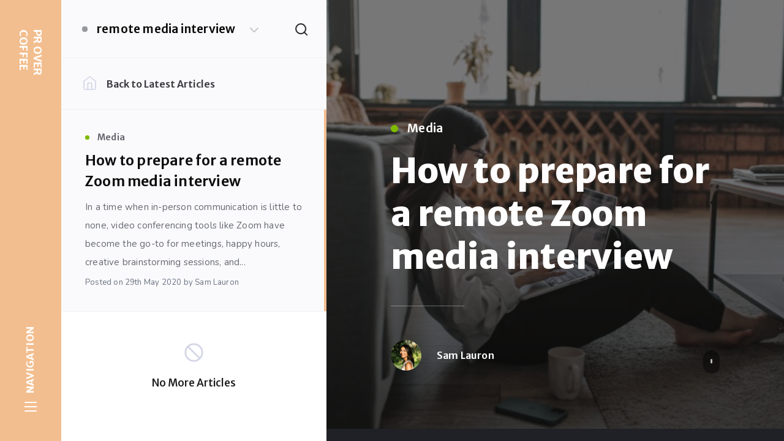

--- FILE ---
content_type: text/html; charset=UTF-8
request_url: https://provercoffee.com/tag/remote-media-interview/
body_size: 19821
content:
<!DOCTYPE html>
<!--[if IE 7]>
<html class="ie ie7" lang="en-US">
<![endif]-->
<!--[if IE 8]>
<html class="ie ie8" lang="en-US">
<![endif]-->
<!--[if !(IE 7) | !(IE 8)  ]><!-->
<html lang="en-US">
<!--<![endif]-->
<head>

	<meta charset="UTF-8" />
	<meta name="viewport" content="width=device-width, initial-scale=1.0, maximum-scale=5.0">

	<link rel="profile" href="http://gmpg.org/xfn/11" />
	<link rel="pingback" href="https://provercoffee.com/xmlrpc.php" />

	<meta name='robots' content='index, follow, max-image-preview:large, max-snippet:-1, max-video-preview:-1' />

	<!-- This site is optimized with the Yoast SEO plugin v23.7 - https://yoast.com/wordpress/plugins/seo/ -->
	<link media="all" href="https://provercoffee.com/wp-content/cache/autoptimize/css/autoptimize_6c2e1455a0da024864ca7251b55bfe69.css" rel="stylesheet"><title>remote media interview Archives - PR Over Coffee</title>
	<link rel="canonical" href="https://provercoffee.com/tag/remote-media-interview/" />
	<meta property="og:locale" content="en_US" />
	<meta property="og:type" content="article" />
	<meta property="og:title" content="remote media interview Archives - PR Over Coffee" />
	<meta property="og:url" content="https://provercoffee.com/tag/remote-media-interview/" />
	<meta property="og:site_name" content="PR Over Coffee" />
	<meta name="twitter:card" content="summary_large_image" />
	<meta name="twitter:site" content="@PRoverCoffee" />
	<script type="application/ld+json" class="yoast-schema-graph">{"@context":"https://schema.org","@graph":[{"@type":"CollectionPage","@id":"https://provercoffee.com/tag/remote-media-interview/","url":"https://provercoffee.com/tag/remote-media-interview/","name":"remote media interview Archives - PR Over Coffee","isPartOf":{"@id":"https://provercoffee.com/#website"},"primaryImageOfPage":{"@id":"https://provercoffee.com/tag/remote-media-interview/#primaryimage"},"image":{"@id":"https://provercoffee.com/tag/remote-media-interview/#primaryimage"},"thumbnailUrl":"https://provercoffee.com/wp-content/uploads/2020/05/woman-working-at-home-with-her-laptop-4050296-scaled.jpg","breadcrumb":{"@id":"https://provercoffee.com/tag/remote-media-interview/#breadcrumb"},"inLanguage":"en-US"},{"@type":"ImageObject","inLanguage":"en-US","@id":"https://provercoffee.com/tag/remote-media-interview/#primaryimage","url":"https://provercoffee.com/wp-content/uploads/2020/05/woman-working-at-home-with-her-laptop-4050296-scaled.jpg","contentUrl":"https://provercoffee.com/wp-content/uploads/2020/05/woman-working-at-home-with-her-laptop-4050296-scaled.jpg","width":2560,"height":1707},{"@type":"BreadcrumbList","@id":"https://provercoffee.com/tag/remote-media-interview/#breadcrumb","itemListElement":[{"@type":"ListItem","position":1,"name":"Home","item":"https://provercoffee.com/"},{"@type":"ListItem","position":2,"name":"remote media interview"}]},{"@type":"WebSite","@id":"https://provercoffee.com/#website","url":"https://provercoffee.com/","name":"PR Over Coffee","description":"PR Over Coffee","publisher":{"@id":"https://provercoffee.com/#organization"},"potentialAction":[{"@type":"SearchAction","target":{"@type":"EntryPoint","urlTemplate":"https://provercoffee.com/?s={search_term_string}"},"query-input":{"@type":"PropertyValueSpecification","valueRequired":true,"valueName":"search_term_string"}}],"inLanguage":"en-US"},{"@type":"Organization","@id":"https://provercoffee.com/#organization","name":"PR Over Coffee","url":"https://provercoffee.com/","logo":{"@type":"ImageObject","inLanguage":"en-US","@id":"https://provercoffee.com/#/schema/logo/image/","url":"https://provercoffee.com/wp-content/uploads/2018/08/pr-over-coffee.png","contentUrl":"https://provercoffee.com/wp-content/uploads/2018/08/pr-over-coffee.png","width":131,"height":113,"caption":"PR Over Coffee"},"image":{"@id":"https://provercoffee.com/#/schema/logo/image/"},"sameAs":["https://www.facebook.com/juiaangelenPR","https://x.com/PRoverCoffee"]}]}</script>
	<!-- / Yoast SEO plugin. -->


<link rel='dns-prefetch' href='//stats.wp.com' />
<link rel='dns-prefetch' href='//fonts.googleapis.com' />
<link rel="alternate" type="application/rss+xml" title="PR Over Coffee &raquo; Feed" href="https://provercoffee.com/feed/" />
<link rel="alternate" type="application/rss+xml" title="PR Over Coffee &raquo; Comments Feed" href="https://provercoffee.com/comments/feed/" />
<link rel="alternate" type="application/rss+xml" title="PR Over Coffee &raquo; remote media interview Tag Feed" href="https://provercoffee.com/tag/remote-media-interview/feed/" />
		<!-- This site uses the Google Analytics by ExactMetrics plugin v8.2.4 - Using Analytics tracking - https://www.exactmetrics.com/ -->
		<!-- Note: ExactMetrics is not currently configured on this site. The site owner needs to authenticate with Google Analytics in the ExactMetrics settings panel. -->
					<!-- No tracking code set -->
				<!-- / Google Analytics by ExactMetrics -->
		<script type="text/javascript">
/* <![CDATA[ */
window._wpemojiSettings = {"baseUrl":"https:\/\/s.w.org\/images\/core\/emoji\/15.0.3\/72x72\/","ext":".png","svgUrl":"https:\/\/s.w.org\/images\/core\/emoji\/15.0.3\/svg\/","svgExt":".svg","source":{"concatemoji":"https:\/\/provercoffee.com\/wp-includes\/js\/wp-emoji-release.min.js?ver=6.6.4"}};
/*! This file is auto-generated */
!function(i,n){var o,s,e;function c(e){try{var t={supportTests:e,timestamp:(new Date).valueOf()};sessionStorage.setItem(o,JSON.stringify(t))}catch(e){}}function p(e,t,n){e.clearRect(0,0,e.canvas.width,e.canvas.height),e.fillText(t,0,0);var t=new Uint32Array(e.getImageData(0,0,e.canvas.width,e.canvas.height).data),r=(e.clearRect(0,0,e.canvas.width,e.canvas.height),e.fillText(n,0,0),new Uint32Array(e.getImageData(0,0,e.canvas.width,e.canvas.height).data));return t.every(function(e,t){return e===r[t]})}function u(e,t,n){switch(t){case"flag":return n(e,"\ud83c\udff3\ufe0f\u200d\u26a7\ufe0f","\ud83c\udff3\ufe0f\u200b\u26a7\ufe0f")?!1:!n(e,"\ud83c\uddfa\ud83c\uddf3","\ud83c\uddfa\u200b\ud83c\uddf3")&&!n(e,"\ud83c\udff4\udb40\udc67\udb40\udc62\udb40\udc65\udb40\udc6e\udb40\udc67\udb40\udc7f","\ud83c\udff4\u200b\udb40\udc67\u200b\udb40\udc62\u200b\udb40\udc65\u200b\udb40\udc6e\u200b\udb40\udc67\u200b\udb40\udc7f");case"emoji":return!n(e,"\ud83d\udc26\u200d\u2b1b","\ud83d\udc26\u200b\u2b1b")}return!1}function f(e,t,n){var r="undefined"!=typeof WorkerGlobalScope&&self instanceof WorkerGlobalScope?new OffscreenCanvas(300,150):i.createElement("canvas"),a=r.getContext("2d",{willReadFrequently:!0}),o=(a.textBaseline="top",a.font="600 32px Arial",{});return e.forEach(function(e){o[e]=t(a,e,n)}),o}function t(e){var t=i.createElement("script");t.src=e,t.defer=!0,i.head.appendChild(t)}"undefined"!=typeof Promise&&(o="wpEmojiSettingsSupports",s=["flag","emoji"],n.supports={everything:!0,everythingExceptFlag:!0},e=new Promise(function(e){i.addEventListener("DOMContentLoaded",e,{once:!0})}),new Promise(function(t){var n=function(){try{var e=JSON.parse(sessionStorage.getItem(o));if("object"==typeof e&&"number"==typeof e.timestamp&&(new Date).valueOf()<e.timestamp+604800&&"object"==typeof e.supportTests)return e.supportTests}catch(e){}return null}();if(!n){if("undefined"!=typeof Worker&&"undefined"!=typeof OffscreenCanvas&&"undefined"!=typeof URL&&URL.createObjectURL&&"undefined"!=typeof Blob)try{var e="postMessage("+f.toString()+"("+[JSON.stringify(s),u.toString(),p.toString()].join(",")+"));",r=new Blob([e],{type:"text/javascript"}),a=new Worker(URL.createObjectURL(r),{name:"wpTestEmojiSupports"});return void(a.onmessage=function(e){c(n=e.data),a.terminate(),t(n)})}catch(e){}c(n=f(s,u,p))}t(n)}).then(function(e){for(var t in e)n.supports[t]=e[t],n.supports.everything=n.supports.everything&&n.supports[t],"flag"!==t&&(n.supports.everythingExceptFlag=n.supports.everythingExceptFlag&&n.supports[t]);n.supports.everythingExceptFlag=n.supports.everythingExceptFlag&&!n.supports.flag,n.DOMReady=!1,n.readyCallback=function(){n.DOMReady=!0}}).then(function(){return e}).then(function(){var e;n.supports.everything||(n.readyCallback(),(e=n.source||{}).concatemoji?t(e.concatemoji):e.wpemoji&&e.twemoji&&(t(e.twemoji),t(e.wpemoji)))}))}((window,document),window._wpemojiSettings);
/* ]]> */
</script>












<link rel='stylesheet' id='ecko-fonts-css' href='https://fonts.googleapis.com/css2?&#038;family=Nunito:wght@300..800&#038;family=Merriweather%20Sans:wght@300..800&#038;display=swap' type='text/css' media='all' />

<script type="text/javascript" src="https://provercoffee.com/wp-includes/js/jquery/jquery.min.js?ver=3.7.1" id="jquery-core-js"></script>

<script type="text/javascript" src="https://provercoffee.com/wp-includes/js/dist/dom-ready.min.js?ver=f77871ff7694fffea381" id="wp-dom-ready-js"></script>

<link rel="https://api.w.org/" href="https://provercoffee.com/wp-json/" /><link rel="alternate" title="JSON" type="application/json" href="https://provercoffee.com/wp-json/wp/v2/tags/435" /><link rel="EditURI" type="application/rsd+xml" title="RSD" href="https://provercoffee.com/xmlrpc.php?rsd" />
	
		<link rel="icon" href="https://provercoffee.com/wp-content/uploads/2018/08/pr-over-coffee.png" sizes="32x32" />
<link rel="icon" href="https://provercoffee.com/wp-content/uploads/2018/08/pr-over-coffee.png" sizes="192x192" />
<link rel="apple-touch-icon" href="https://provercoffee.com/wp-content/uploads/2018/08/pr-over-coffee.png" />
<meta name="msapplication-TileImage" content="https://provercoffee.com/wp-content/uploads/2018/08/pr-over-coffee.png" />
		<style type="text/css" id="wp-custom-css">
			main#tribe-events-pg-template {
    width: 100%!important;
    max-width: 55%!important;
    margin-right: 2%!important;
    float: right!important;
}

span.header-title-inner {
    display: none;
}

li.post-footer-share-item.google {
    display: none;
}

h1.header-title-text {
    background-image: url('http://provercoffee.com/wp-content/uploads/2019/03/provercoffeelogotransparent2.png');
    background-size: 100px 100px;
    background-repeat: no-repeat;
    background-position: center center;
}

.header:hover h1.header-title-text {
    filter: brightness(0) invert(1);
}


.postlist-advert:hover, .postlist-author:hover, .postlist-post:hover {
    background: #f3be8f!important;
    animation-delay: .7s;
}

.postlist-post:hover p, .postlist-post:hover h3 {
    color: #fff!important;
}

a.post-footer-author.ajax-postlist {
    display: none;
}


/*
.header-title-inner {
    display: block;
    transform: translateY(75px) rotate(270deg);
}
*/
@media only screen and (max-width: 620px){
	
	.header-title-inner {
    transform: none;
}
	
	
}		</style>
		</head>

<body class="archive tag tag-remote-media-interview tag-435 wp-embed-responsive">

	<div class="archive tag tag-remote-media-interview tag-435 wp-embed-responsive hydra-wrapper">

		<div class="container ">

			<div class="loading-indicator">
				<svg xmlns="http://www.w3.org/2000/svg" class="svg svg-stroke" viewBox="0 0 24 24"><path d="M12 2v4M12 18v4M4.93 4.93l2.83 2.83M16.24 16.24l2.83 2.83M2 12h4M18 12h4M4.93 19.07l2.83-2.83M16.24 7.76l2.83-2.83"/></svg>			</div>

			
	<div class="container-side">

		
	<header class="header">

		<div class="header-title">
							<h1 class="header-text">
					<a href="https://provercoffee.com/">
						<span class="header-inner">PR Over Coffee</span>
					</a>
				</h1>
					</div>

		<button class="header-navigation js-drawer-toggle">
			<span class="header-navigation-text">Navigation</span>
			<span class="header-navigation-icon">
				<span></span>
				<span></span>
				<span></span>
				<span></span>
			</span>
		</button>

	</header>

		
	<aside class="drawer">

		<button class="drawer-close js-drawer-hide">
			<svg xmlns="http://www.w3.org/2000/svg" class="svg svg-stroke" viewBox="0 0 24 24"><path d="M18 6 6 18M6 6l12 12"/></svg>		</button>

		<section class="widget widget_search">
	<form role="search" method="get" class="searchform" action="https://provercoffee.com/">
		<input type="text" value="" name="s" class="query" placeholder="Search the Blog...">
		<div class="submit">
			<svg xmlns="http://www.w3.org/2000/svg" class="svg svg-stroke" viewBox="0 0 24 24"><circle cx="11" cy="11" r="8"/><path d="m21 21-4.35-4.35"/></svg>		</div>
	</form>
</section><hr/>			<section class="widget social">
									<h2 class="widget-title">Social Media</h2>
					<hr>
								<nav class="social">
					<ul>
																									<li>
								<a href="http://" target="_blank" rel="noopener" aria-label="Twitter" title="Twitter" class="socialdark twitter">
									<svg class="svg svg-fill" viewBox="0 0 24 24" xmlns="http://www.w3.org/2000/svg"><path d="M23.954 4.569a10 10 0 01-2.825.775 4.958 4.958 0 002.163-2.723c-.951.555-2.005.959-3.127 1.184a4.92 4.92 0 00-8.384 4.482C7.691 8.094 4.066 6.13 1.64 3.161a4.822 4.822 0 00-.666 2.475c0 1.71.87 3.213 2.188 4.096a4.904 4.904 0 01-2.228-.616v.061a4.923 4.923 0 003.946 4.827 4.996 4.996 0 01-2.212.085 4.937 4.937 0 004.604 3.417 9.868 9.868 0 01-6.102 2.105c-.39 0-.779-.023-1.17-.067a13.995 13.995 0 007.557 2.209c9.054 0 13.999-7.496 13.999-13.986 0-.209 0-.42-.015-.63a9.936 9.936 0 002.46-2.548z"/></svg>								</a>
							</li>
																			<li>
								<a href="http://" target="_blank" rel="noopener" aria-label="Facebook" title="Facebook" class="socialdark facebook">
									<svg class="svg svg-fill" viewBox="0 0 24 24" xmlns="http://www.w3.org/2000/svg"><path d="M22.676 0H1.324C.593 0 0 .593 0 1.324v21.352C0 23.408.593 24 1.324 24h11.494v-9.294H9.689v-3.621h3.129V8.41c0-3.099 1.894-4.785 4.659-4.785 1.325 0 2.464.097 2.796.141v3.24h-1.921c-1.5 0-1.792.721-1.792 1.771v2.311h3.584l-.465 3.63H16.56V24h6.115c.733 0 1.325-.592 1.325-1.324V1.324C24 .593 23.408 0 22.676 0"/></svg>								</a>
							</li>
																									<li>
								<a href="http://" target="_blank" rel="noopener" aria-label="GitHub" title="GitHub" class="socialdark github">
									<svg class="svg svg-fill" viewBox="0 0 24 24" xmlns="http://www.w3.org/2000/svg"><path d="M12 .297c-6.63 0-12 5.373-12 12 0 5.303 3.438 9.8 8.205 11.385.6.113.82-.258.82-.577 0-.285-.01-1.04-.015-2.04-3.338.724-4.042-1.61-4.042-1.61C4.422 18.07 3.633 17.7 3.633 17.7c-1.087-.744.084-.729.084-.729 1.205.084 1.838 1.236 1.838 1.236 1.07 1.835 2.809 1.305 3.495.998.108-.776.417-1.305.76-1.605-2.665-.3-5.466-1.332-5.466-5.93 0-1.31.465-2.38 1.235-3.22-.135-.303-.54-1.523.105-3.176 0 0 1.005-.322 3.3 1.23.96-.267 1.98-.399 3-.405 1.02.006 2.04.138 3 .405 2.28-1.552 3.285-1.23 3.285-1.23.645 1.653.24 2.873.12 3.176.765.84 1.23 1.91 1.23 3.22 0 4.61-2.805 5.625-5.475 5.92.42.36.81 1.096.81 2.22 0 1.606-.015 2.896-.015 3.286 0 .315.21.69.825.57C20.565 22.092 24 17.592 24 12.297c0-6.627-5.373-12-12-12"/></svg>								</a>
							</li>
																			<li>
								<a href="http://" target="_blank" rel="noopener" aria-label="Youtube" title="YouTube" class="socialdark youtube">
									<svg class="svg svg-fill" viewBox="0 0 24 24" xmlns="http://www.w3.org/2000/svg"><path d="M23.495 6.205a3.007 3.007 0 00-2.088-2.088c-1.87-.501-9.396-.501-9.396-.501s-7.507-.01-9.396.501A3.007 3.007 0 00.527 6.205a31.247 31.247 0 00-.522 5.805 31.247 31.247 0 00.522 5.783 3.007 3.007 0 002.088 2.088c1.868.502 9.396.502 9.396.502s7.506 0 9.396-.502a3.007 3.007 0 002.088-2.088 31.247 31.247 0 00.5-5.783 31.247 31.247 0 00-.5-5.805zM9.609 15.601V8.408l6.264 3.602z"/></svg>								</a>
							</li>
																			<li>
								<a href="http://" target="_blank" rel="noopener" aria-label="Dribbble" title="Dribbble" class="socialdark dribbble">
									<svg class="svg svg-fill" viewBox="0 0 24 24" xmlns="http://www.w3.org/2000/svg"><path d="M12 24C5.385 24 0 18.615 0 12S5.385 0 12 0s12 5.385 12 12-5.385 12-12 12zm10.12-10.358c-.35-.11-3.17-.953-6.384-.438 1.34 3.684 1.887 6.684 1.992 7.308a10.28 10.28 0 004.395-6.87zm-6.115 7.808c-.153-.9-.75-4.032-2.19-7.77l-.066.02c-5.79 2.015-7.86 6.025-8.04 6.4a10.161 10.161 0 006.29 2.166c1.42 0 2.77-.29 4-.814zm-11.62-2.58c.232-.4 3.045-5.055 8.332-6.765.135-.045.27-.084.405-.12-.26-.585-.54-1.167-.832-1.74C7.17 11.775 2.206 11.71 1.756 11.7l-.004.312c0 2.633.998 5.037 2.634 6.855zm-2.42-8.955c.46.008 4.683.026 9.477-1.248a65.473 65.473 0 00-3.8-5.928 10.275 10.275 0 00-5.676 7.17zM9.6 2.052c.282.38 2.145 2.914 3.822 6 3.645-1.365 5.19-3.44 5.373-3.702A10.19 10.19 0 0012 1.764c-.825 0-1.63.1-2.4.285zm10.335 3.483c-.218.29-1.935 2.493-5.724 4.04.24.49.47.985.68 1.486.08.18.15.36.22.53 3.41-.43 6.8.26 7.14.33-.02-2.42-.88-4.64-2.31-6.38z"/></svg>								</a>
							</li>
																			<li>
								<a href="http://" target="_blank" rel="noopener" aria-label="Instagram" title="Instagram" class="socialdark instagram">
									<svg class="svg svg-fill" viewBox="0 0 24 24" xmlns="http://www.w3.org/2000/svg"><path d="M12 0C8.74 0 8.333.015 7.053.072 5.775.132 4.905.333 4.14.63c-.789.306-1.459.717-2.126 1.384S.935 3.35.63 4.14C.333 4.905.131 5.775.072 7.053.012 8.333 0 8.74 0 12s.015 3.667.072 4.947c.06 1.277.261 2.148.558 2.913a5.885 5.885 0 001.384 2.126A5.868 5.868 0 004.14 23.37c.766.296 1.636.499 2.913.558C8.333 23.988 8.74 24 12 24s3.667-.015 4.947-.072c1.277-.06 2.148-.262 2.913-.558a5.898 5.898 0 002.126-1.384 5.86 5.86 0 001.384-2.126c.296-.765.499-1.636.558-2.913.06-1.28.072-1.687.072-4.947s-.015-3.667-.072-4.947c-.06-1.277-.262-2.149-.558-2.913a5.89 5.89 0 00-1.384-2.126A5.847 5.847 0 0019.86.63c-.765-.297-1.636-.499-2.913-.558C15.667.012 15.26 0 12 0zm0 2.16c3.203 0 3.585.016 4.85.071 1.17.055 1.805.249 2.227.415.562.217.96.477 1.382.896.419.42.679.819.896 1.381.164.422.36 1.057.413 2.227.057 1.266.07 1.646.07 4.85s-.015 3.585-.074 4.85c-.061 1.17-.256 1.805-.421 2.227a3.81 3.81 0 01-.899 1.382 3.744 3.744 0 01-1.38.896c-.42.164-1.065.36-2.235.413-1.274.057-1.649.07-4.859.07-3.211 0-3.586-.015-4.859-.074-1.171-.061-1.816-.256-2.236-.421a3.716 3.716 0 01-1.379-.899 3.644 3.644 0 01-.9-1.38c-.165-.42-.359-1.065-.42-2.235-.045-1.26-.061-1.649-.061-4.844 0-3.196.016-3.586.061-4.861.061-1.17.255-1.814.42-2.234.21-.57.479-.96.9-1.381.419-.419.81-.689 1.379-.898.42-.166 1.051-.361 2.221-.421 1.275-.045 1.65-.06 4.859-.06l.045.03zm0 3.678a6.162 6.162 0 100 12.324 6.162 6.162 0 100-12.324zM12 16c-2.21 0-4-1.79-4-4s1.79-4 4-4 4 1.79 4 4-1.79 4-4 4zm7.846-10.405a1.441 1.441 0 01-2.88 0 1.44 1.44 0 012.88 0z"/></svg>								</a>
							</li>
																			<li>
								<a href="http://" target="_blank" rel="noopener" aria-label="LinkedIn" title="LinkedIn" class="socialdark linkedin">
									<svg class="svg svg-fill" viewBox="0 0 24 24" xmlns="http://www.w3.org/2000/svg"><path d="M20.447 20.452h-3.554v-5.569c0-1.328-.027-3.037-1.852-3.037-1.853 0-2.136 1.445-2.136 2.939v5.667H9.351V9h3.414v1.561h.046c.477-.9 1.637-1.85 3.37-1.85 3.601 0 4.267 2.37 4.267 5.455v6.286zM5.337 7.433a2.062 2.062 0 01-2.063-2.065 2.064 2.064 0 112.063 2.065zm1.782 13.019H3.555V9h3.564zM22.225 0H1.771C.792 0 0 .774 0 1.729v20.542C0 23.227.792 24 1.771 24h20.451C23.2 24 24 23.227 24 22.271V1.729C24 .774 23.2 0 22.222 0z"/></svg>								</a>
							</li>
																			<li>
								<a href="http://" target="_blank" rel="noopener" aria-label="Pinterest" title="Pinterest" class="socialdark pinterest">
									<svg class="svg svg-fill" viewBox="0 0 24 24" xmlns="http://www.w3.org/2000/svg"><path d="M12.017 0C5.396 0 .029 5.367.029 11.987c0 5.079 3.158 9.417 7.618 11.162-.105-.949-.199-2.403.041-3.439.219-.937 1.406-5.957 1.406-5.957s-.359-.72-.359-1.781c0-1.663.967-2.911 2.168-2.911 1.024 0 1.518.769 1.518 1.688 0 1.029-.653 2.567-.992 3.992-.285 1.193.6 2.165 1.775 2.165 2.128 0 3.768-2.245 3.768-5.487 0-2.861-2.063-4.869-5.008-4.869-3.41 0-5.409 2.562-5.409 5.199 0 1.033.394 2.143.889 2.741.099.12.112.225.085.345-.09.375-.293 1.199-.334 1.363-.053.225-.172.271-.401.165-1.495-.69-2.433-2.878-2.433-4.646 0-3.776 2.748-7.252 7.92-7.252 4.158 0 7.392 2.967 7.392 6.923 0 4.135-2.607 7.462-6.233 7.462-1.214 0-2.354-.629-2.758-1.379l-.749 2.848c-.269 1.045-1.004 2.352-1.498 3.146 1.123.345 2.306.535 3.55.535 6.607 0 11.985-5.365 11.985-11.987C23.97 5.39 18.592.026 11.985.026z"/></svg>								</a>
							</li>
																			<li>
								<a href="http://" target="_blank" rel="noopener" aria-label="Skype" title="Skype" class="socialdark skype">
									<svg class="svg svg-fill" viewBox="0 0 24 24" xmlns="http://www.w3.org/2000/svg"><path d="M12.069 18.874c-4.023 0-5.82-1.979-5.82-3.464 0-.765.561-1.296 1.333-1.296 1.723 0 1.273 2.477 4.487 2.477 1.641 0 2.55-.895 2.55-1.811 0-.551-.269-1.16-1.354-1.429l-3.576-.895c-2.88-.724-3.403-2.286-3.403-3.751 0-3.047 2.861-4.191 5.549-4.191 2.471 0 5.393 1.373 5.393 3.199 0 .784-.688 1.24-1.453 1.24-1.469 0-1.198-2.037-4.164-2.037-1.469 0-2.292.664-2.292 1.617s1.153 1.258 2.157 1.487l2.637.587c2.891.649 3.624 2.346 3.624 3.944 0 2.476-1.902 4.324-5.722 4.324m11.084-4.882l-.029.135-.044-.24c.015.045.044.074.059.12.12-.675.181-1.363.181-2.052a11.32 11.32 0 00-3.325-8.016 11.481 11.481 0 00-3.595-2.426c-1.318-.631-2.801-.93-4.328-.93-.72 0-1.444.07-2.143.204l.119.06-.239-.033.119-.025A6.667 6.667 0 006.731 0c-1.789 0-3.47.698-4.736 1.967A6.68 6.68 0 00.032 6.716c0 1.143.292 2.265.844 3.258l.02-.124.041.239-.06-.115a11.411 11.411 0 00.712 6.371 10.929 10.929 0 002.427 3.609 11.326 11.326 0 003.595 2.442c1.394.6 2.877.898 4.404.898.659 0 1.334-.06 1.977-.179l-.119-.062.24.046-.135.03a6.642 6.642 0 003.294.871 6.64 6.64 0 004.733-1.963 6.683 6.683 0 001.962-4.749 6.772 6.772 0 00-.853-3.266"/></svg>								</a>
							</li>
																			<li>
								<a href="http://" target="_blank" rel="noopener" aria-label="Tumblr" title="Tumblr" class="socialdark tumblr">
									<svg class="svg svg-fill" viewBox="0 0 24 24" xmlns="http://www.w3.org/2000/svg"><path d="M14.563 24c-5.093 0-7.031-3.756-7.031-6.411V9.747H5.116V6.648c3.63-1.313 4.512-4.596 4.71-6.469C9.84.051 9.941 0 9.999 0h3.517v6.114h4.801v3.633h-4.82v7.47c.016 1.001.375 2.371 2.207 2.371h.09c.631-.02 1.486-.205 1.936-.419l1.156 3.425c-.436.636-2.4 1.374-4.156 1.404h-.178z"/></svg>								</a>
							</li>
																			<li>
								<a href="http://" target="_blank" rel="noopener" aria-label="Flickr" title="Flickr" class="socialdark flickr">
									<svg class="svg svg-fill" viewBox="0 0 24 24" xmlns="http://www.w3.org/2000/svg"><path d="M0 12a5.565 5.565 0 005.565 5.564c3.075 0 5.569-2.49 5.569-5.564S8.641 6.436 5.565 6.436A5.566 5.566 0 000 12zm12.866 0a5.565 5.565 0 005.567 5.564C21.496 17.564 24 15.074 24 12s-2.492-5.564-5.564-5.564A5.567 5.567 0 0012.866 12z"/></svg>								</a>
							</li>
																			<li>
								<a href="http://" target="_blank" rel="noopener" aria-label="Reddit" title="Reddit" class="socialdark reddit">
									<svg class="svg svg-fill" viewBox="0 0 24 24" xmlns="http://www.w3.org/2000/svg"><path d="M2.204 14.049c-.06.276-.091.56-.091.847 0 3.443 4.402 6.249 9.814 6.249 5.41 0 9.812-2.804 9.812-6.249 0-.274-.029-.546-.082-.809l-.015-.032a.456.456 0 01-.029-.165c-.302-1.175-1.117-2.241-2.296-3.103a.422.422 0 01-.126-.07c-.026-.02-.045-.042-.067-.064-1.792-1.234-4.356-2.008-7.196-2.008-2.815 0-5.354.759-7.146 1.971a.397.397 0 01-.179.124c-1.206.862-2.042 1.937-2.354 3.123a.454.454 0 01-.037.171l-.008.015zm9.773 5.441c-1.794 0-3.057-.389-3.863-1.197a.45.45 0 010-.632.47.47 0 01.635 0c.63.629 1.685.943 3.228.943 1.542 0 2.591-.3 3.219-.929a.463.463 0 01.629 0 .482.482 0 010 .645c-.809.808-2.065 1.198-3.862 1.198zm-3.606-7.573c-.914 0-1.677.765-1.677 1.677 0 .91.763 1.65 1.677 1.65s1.651-.74 1.651-1.65c0-.912-.739-1.677-1.651-1.677zm7.233 0c-.914 0-1.678.765-1.678 1.677 0 .91.764 1.65 1.678 1.65s1.651-.74 1.651-1.65c0-.912-.739-1.677-1.651-1.677zm4.548-1.595c1.037.833 1.8 1.821 2.189 2.904a1.818 1.818 0 00-2.189-2.902zM2.711 9.963a1.82 1.82 0 00-1.173 3.207c.401-1.079 1.172-2.053 2.213-2.876a1.82 1.82 0 00-1.039-.329v-.002zm9.217 12.079c-5.906 0-10.709-3.205-10.709-7.142 0-.275.023-.544.068-.809A2.723 2.723 0 010 11.777a2.725 2.725 0 012.725-2.713 2.7 2.7 0 011.797.682c1.856-1.191 4.357-1.941 7.112-1.992l1.812-5.524.404.095s.016 0 .016.002l4.223.993a2.237 2.237 0 014.296.874c0 1.232-1.003 2.234-2.231 2.234s-2.23-1.004-2.23-2.23l-3.851-.912-1.467 4.477c2.65.105 5.047.854 6.844 2.021a2.663 2.663 0 011.833-.719 2.716 2.716 0 012.718 2.711c0 .987-.54 1.886-1.378 2.365.029.255.059.494.059.749-.015 3.938-4.806 7.143-10.72 7.143zm8.179-19.187a1.339 1.339 0 100 2.678c.732 0 1.33-.6 1.33-1.334 0-.733-.598-1.332-1.347-1.332z"/></svg>								</a>
							</li>
																			<li>
								<a href="http://" target="_blank" rel="noopener" aria-label="Stack Overflow" title="Stack Overflow" class="socialdark stackoverflow">
									<svg class="svg svg-fill" viewBox="0 0 24 24" xmlns="http://www.w3.org/2000/svg"><path d="M18.986 21.865v-6.404h2.134V24H1.844v-8.539h2.13v6.404zM6.111 19.731H16.85v-2.137H6.111zm.259-4.852l10.48 2.189.451-2.07-10.478-2.187zm1.359-5.056l9.705 4.53.903-1.95-9.706-4.53-.902 1.936zm2.715-4.785l8.217 6.855 1.359-1.62-8.216-6.853-1.35 1.617zM15.751 0l-1.746 1.294 6.405 8.604 1.746-1.294L15.749 0z"/></svg>								</a>
							</li>
																			<li>
								<a href="http://" target="_blank" rel="noopener" aria-label="Twitch" title="Twitch" class="socialdark twitch">
									<svg class="svg svg-fill" viewBox="0 0 24 24" xmlns="http://www.w3.org/2000/svg"><path d="M2.089 0L.525 4.175v16.694h5.736V24h3.132l3.127-3.132h4.695l6.26-6.258V0zm2.086 2.085H21.39v11.479l-3.652 3.652H12l-3.127 3.127v-3.127H4.175z"/><path d="M9.915 12.522H12v-6.26H9.915zm5.735 0h2.086v-6.26H15.65z"/></svg>								</a>
							</li>
																			<li>
								<a href="http://" target="_blank" rel="noopener" aria-label="VK" title="VK" class="socialdark vk">
									<svg class="svg svg-fill" viewBox="0 0 24 24" xmlns="http://www.w3.org/2000/svg"><path d="M11.701 18.771h1.437s.433-.047.654-.284c.21-.221.21-.63.21-.63s-.031-1.927.869-2.21c.887-.281 2.012 1.86 3.211 2.683.916.629 1.605.494 1.605.494l3.211-.044s1.682-.105.887-1.426c-.061-.105-.451-.975-2.371-2.76-2.012-1.861-1.742-1.561.676-4.787 1.469-1.965 2.07-3.166 1.875-3.676-.166-.48-1.26-.361-1.26-.361l-3.602.031s-.27-.031-.465.09c-.195.119-.314.391-.314.391s-.572 1.529-1.336 2.82c-1.623 2.729-2.268 2.879-2.523 2.699-.604-.391-.449-1.58-.449-2.432 0-2.641.404-3.75-.781-4.035-.39-.091-.681-.15-1.685-.166-1.29-.014-2.378.01-2.995.311-.405.203-.72.652-.539.675.24.03.779.146 1.064.537.375.506.359 1.636.359 1.636s.211 3.116-.494 3.503c-.495.262-1.155-.28-2.595-2.756-.735-1.26-1.291-2.67-1.291-2.67s-.105-.256-.299-.406c-.227-.165-.557-.225-.557-.225l-3.435.03s-.51.016-.689.24c-.166.195-.016.615-.016.615s2.686 6.287 5.732 9.453c2.79 2.902 5.956 2.715 5.956 2.715z"/></svg>								</a>
							</li>
																			<li>
								<a href="http://" target="_blank" rel="noopener" aria-label="Vimeo" title="Vimeo" class="socialdark vimeo">
									<svg class="svg svg-fill" viewBox="0 0 24 24" xmlns="http://www.w3.org/2000/svg"><path d="M23.977 6.416c-.105 2.338-1.739 5.543-4.894 9.609-3.268 4.247-6.026 6.37-8.29 6.37-1.409 0-2.578-1.294-3.553-3.881L5.322 11.4C4.603 8.816 3.834 7.522 3.01 7.522c-.179 0-.806.378-1.881 1.132L0 7.197a315.065 315.065 0 003.501-3.128C5.08 2.701 6.266 1.984 7.055 1.91c1.867-.18 3.016 1.1 3.447 3.838.465 2.953.789 4.789.971 5.507.539 2.45 1.131 3.674 1.776 3.674.502 0 1.256-.796 2.265-2.385 1.004-1.589 1.54-2.797 1.612-3.628.144-1.371-.395-2.061-1.614-2.061-.574 0-1.167.121-1.777.391 1.186-3.868 3.434-5.757 6.762-5.637 2.473.06 3.628 1.664 3.493 4.797z"/></svg>								</a>
							</li>
																			<li>
								<a href="http://" target="_blank" rel="noopener" aria-label="Weibo" title="Weibo" class="socialdark weibo">
									<svg class="svg svg-fill" viewBox="0 0 24 24" xmlns="http://www.w3.org/2000/svg"><path d="M10.098 20.323c-3.977.391-7.414-1.406-7.672-4.02-.259-2.609 2.759-5.047 6.74-5.441 3.979-.394 7.413 1.404 7.671 4.018.259 2.6-2.759 5.049-6.737 5.439zM9.05 17.219c-.384.616-1.208.884-1.829.602-.612-.279-.793-.991-.406-1.593.379-.595 1.176-.861 1.793-.601.622.263.82.972.442 1.592zm1.27-1.627c-.141.237-.449.353-.689.253-.236-.09-.313-.361-.177-.586.138-.227.436-.346.672-.24.239.09.315.36.18.601zm.176-2.719c-1.893-.493-4.033.45-4.857 2.118-.836 1.704-.026 3.591 1.886 4.21 1.983.64 4.318-.341 5.132-2.179.8-1.793-.201-3.642-2.161-4.149zm7.563-1.224c-.346-.105-.57-.18-.405-.615.375-.977.42-1.804 0-2.404-.781-1.112-2.915-1.053-5.364-.03 0 0-.766.331-.571-.271.376-1.217.315-2.224-.27-2.809-1.338-1.337-4.869.045-7.888 3.08C1.309 10.87 0 13.273 0 15.348c0 3.981 5.099 6.395 10.086 6.395 6.536 0 10.888-3.801 10.888-6.82 0-1.822-1.547-2.854-2.915-3.284zm1.908-5.092a3.101 3.101 0 00-2.96-.962.786.786 0 00-.616.932.79.79 0 00.932.602 1.512 1.512 0 011.442.465c.376.421.466.977.316 1.473a.786.786 0 00.51.992.813.813 0 00.992-.512 3.108 3.108 0 00-.646-3.035zm2.418-2.195c-1.576-1.757-3.905-2.419-6.054-1.968a.91.91 0 00-.706 1.081.91.91 0 001.082.707 4.5 4.5 0 014.296 1.383 4.533 4.533 0 01.947 4.416.91.91 0 00.586 1.157c.479.165.991-.104 1.157-.586a6.387 6.387 0 00-1.338-6.235z"/></svg>								</a>
							</li>
																			<li>
								<a href="http://" target="_blank" rel="noopener" aria-label="Soundcloud" title="Soundcloud" class="socialdark soundcloud">
									<svg class="svg svg-fill" viewBox="0 0 24 24" xmlns="http://www.w3.org/2000/svg"><path d="M1.175 12.225c-.051 0-.094.046-.101.1l-.233 2.154.233 2.105c.007.058.05.098.101.098.05 0 .09-.04.099-.098l.255-2.105-.27-2.154c0-.057-.045-.1-.09-.1m-.899.828c-.06 0-.091.037-.104.094L0 14.479l.165 1.308c0 .055.045.094.09.094s.089-.045.104-.104l.21-1.319-.21-1.334c0-.061-.044-.09-.09-.09m1.83-1.229c-.061 0-.12.045-.12.104l-.21 2.563.225 2.458c0 .06.045.12.119.12.061 0 .105-.061.121-.12l.254-2.474-.254-2.548c-.016-.06-.061-.12-.121-.12m.945-.089c-.075 0-.135.06-.15.135l-.193 2.64.21 2.544c.016.077.075.138.149.138.075 0 .135-.061.15-.15l.24-2.532-.24-2.623a.134.134 0 00-.135-.135zm1.155.36a.155.155 0 00-.159-.149c-.09 0-.158.06-.164.149l-.217 2.43.2 2.563c0 .09.075.157.159.157.074 0 .148-.068.148-.158l.227-2.563-.227-2.444zm.809-1.709c-.101 0-.18.09-.18.181l-.21 3.957.187 2.563c0 .09.08.164.18.164.094 0 .174-.09.18-.18l.209-2.563-.209-3.972c-.008-.104-.088-.18-.18-.18m.959-.914a.211.211 0 00-.203.194l-.18 4.872.165 2.548c0 .12.09.209.195.209.104 0 .194-.089.21-.209l.193-2.548-.192-4.856c-.016-.12-.105-.21-.21-.21m.989-.449c-.121 0-.211.089-.225.209l-.165 5.275.165 2.52c.014.119.104.225.225.225a.231.231 0 00.225-.225l.195-2.52-.196-5.275a.23.23 0 00-.225-.225m1.245.045a.237.237 0 00-.24-.24.247.247 0 00-.24.24l-.149 5.441.149 2.503c.016.135.121.24.256.24s.24-.105.24-.24l.164-2.503-.164-5.456zm.749-.134a.262.262 0 00-.255.254l-.15 5.322.15 2.473c0 .15.12.255.255.255s.255-.12.255-.27l.15-2.474-.165-5.307a.27.27 0 00-.271-.27m1.005.166a.285.285 0 00-.284.285l-.103 5.143.135 2.474c0 .149.119.277.284.277.149 0 .271-.12.284-.285l.121-2.443-.135-5.112c-.012-.164-.135-.285-.285-.285m1.184-.945a.31.31 0 00-.165-.044.313.313 0 00-.165.044.3.3 0 00-.149.255v.061l-.104 6.048.115 2.449v.008c.008.06.03.135.074.18a.327.327 0 00.234.104c.08 0 .158-.044.209-.09a.314.314 0 00.091-.225l.015-.24.117-2.203-.135-6.086a.287.287 0 00-.135-.239zm1.006-.547a.193.193 0 00-.15-.061.344.344 0 00-.209.061.314.314 0 00-.119.24v.029l-.137 6.609.076 1.215.061 1.185c0 .164.148.314.328.314.181 0 .33-.15.33-.329l.15-2.414-.15-6.637a.333.333 0 00-.165-.277m8.934 3.777a2.93 2.93 0 00-1.139.232 5.204 5.204 0 00-5.188-4.736c-.659 0-1.305.135-1.889.359-.225.09-.27.18-.285.359v9.368c.016.18.15.33.33.345h8.185C22.681 17.218 24 15.914 24 14.28s-1.319-2.952-2.938-2.952"/></svg>								</a>
							</li>
																													</ul>
				</nav>
			</section>
		<section class="widget widget_nav_menu"><h2 class="widget-title">Navigation</h2><div class="menu-home-menu-container"><ul id="menu-home-menu" class="menu"><li id="menu-item-1481" class="menu-item menu-item-type-post_type menu-item-object-page menu-item-has-children menu-item-1481"><a href="https://provercoffee.com/denver/">PRoC ~ Denver<svg xmlns="http://www.w3.org/2000/svg" class="svg svg-stroke" viewBox="0 0 24 24"><path d="m6 9 6 6 6-6"/></svg></a>
<ul class="sub-menu">
	<li id="menu-item-1531" class="menu-item menu-item-type-post_type menu-item-object-page menu-item-1531"><a href="https://provercoffee.com/denver/proc-denver-meetup/">PRoC ~ Denver Meetup Event</a></li>
</ul>
</li>
<li id="menu-item-825" class="menu-item menu-item-type-post_type menu-item-object-page menu-item-825"><a href="https://provercoffee.com/about/">About</a></li>
<li id="menu-item-827" class="menu-item menu-item-type-post_type menu-item-object-page menu-item-827"><a href="https://provercoffee.com/contact/">Contact</a></li>
</ul></div></section><hr/>			<section class="widget widget_ecko_categories">
									<h2 class="widget-title">Categories</h2>
					<hr>
								<hr>
				<ul>
											<li>
							<a href="https://provercoffee.com/category/b2b-marketing/">
								<span class="category" style="background-color: #7fbb00;"></span>
								B2B Marketing								<span class="count">7</span>
							</a>
						</li>
											<li>
							<a href="https://provercoffee.com/category/blogging/">
								<span class="category" style="background-color: #7fbb00;"></span>
								Blogging								<span class="count">7</span>
							</a>
						</li>
											<li>
							<a href="https://provercoffee.com/category/branding/">
								<span class="category" style="background-color: #7fbb00;"></span>
								Branding								<span class="count">14</span>
							</a>
						</li>
											<li>
							<a href="https://provercoffee.com/category/cannabis/">
								<span class="category" style="background-color: #7fbb00;"></span>
								Cannabis								<span class="count">1</span>
							</a>
						</li>
											<li>
							<a href="https://provercoffee.com/category/career-advice/">
								<span class="category" style="background-color: #7fbb00;"></span>
								Career Advice								<span class="count">9</span>
							</a>
						</li>
											<li>
							<a href="https://provercoffee.com/category/careers-in-pr/">
								<span class="category" style="background-color: #7fbb00;"></span>
								Careers in PR								<span class="count">14</span>
							</a>
						</li>
											<li>
							<a href="https://provercoffee.com/category/colorado-branding/">
								<span class="category" style="background-color: #7fbb00;"></span>
								Colorado Branding								<span class="count">2</span>
							</a>
						</li>
											<li>
							<a href="https://provercoffee.com/category/content-marketing/">
								<span class="category" style="background-color: #7fbb00;"></span>
								Content Marketing								<span class="count">22</span>
							</a>
						</li>
											<li>
							<a href="https://provercoffee.com/category/denver/">
								<span class="category" style="background-color: #7fbb00;"></span>
								Denver Public Relations								<span class="count">7</span>
							</a>
						</li>
											<li>
							<a href="https://provercoffee.com/category/digital-marketing/">
								<span class="category" style="background-color: #7fbb00;"></span>
								Digital Marketing								<span class="count">4</span>
							</a>
						</li>
											<li>
							<a href="https://provercoffee.com/category/entrepreneur/">
								<span class="category" style="background-color: #7fbb00;"></span>
								Entrepreneur								<span class="count">1</span>
							</a>
						</li>
											<li>
							<a href="https://provercoffee.com/category/food-pr-2/">
								<span class="category" style="background-color: #7fbb00;"></span>
								Food PR								<span class="count">6</span>
							</a>
						</li>
											<li>
							<a href="https://provercoffee.com/category/holiday-pr/">
								<span class="category" style="background-color: #7fbb00;"></span>
								Holiday PR								<span class="count">9</span>
							</a>
						</li>
											<li>
							<a href="https://provercoffee.com/category/how-to/">
								<span class="category" style="background-color: #7fbb00;"></span>
								How To								<span class="count">16</span>
							</a>
						</li>
											<li>
							<a href="https://provercoffee.com/category/how-to-find-a-pr-firm/">
								<span class="category" style="background-color: #7fbb00;"></span>
								How to Find a PR Firm								<span class="count">4</span>
							</a>
						</li>
											<li>
							<a href="https://provercoffee.com/category/job-search/">
								<span class="category" style="background-color: #7fbb00;"></span>
								Job Search								<span class="count">4</span>
							</a>
						</li>
											<li>
							<a href="https://provercoffee.com/category/marketing-tips/">
								<span class="category" style="background-color: #7fbb00;"></span>
								Marketing Tips								<span class="count">50</span>
							</a>
						</li>
											<li>
							<a href="https://provercoffee.com/category/media/">
								<span class="category" style="background-color: #7fbb00;"></span>
								Media								<span class="count">19</span>
							</a>
						</li>
											<li>
							<a href="https://provercoffee.com/category/media-outreach/">
								<span class="category" style="background-color: #7fbb00;"></span>
								Media Outreach								<span class="count">21</span>
							</a>
						</li>
											<li>
							<a href="https://provercoffee.com/category/nonprofit-pr/">
								<span class="category" style="background-color: #7fbb00;"></span>
								Nonprofit PR								<span class="count">4</span>
							</a>
						</li>
											<li>
							<a href="https://provercoffee.com/category/pay-for-performance-pr/">
								<span class="category" style="background-color: #7fbb00;"></span>
								Pay-for-Performance PR								<span class="count">1</span>
							</a>
						</li>
											<li>
							<a href="https://provercoffee.com/category/ppc/">
								<span class="category" style="background-color: #7fbb00;"></span>
								PPC								<span class="count">1</span>
							</a>
						</li>
											<li>
							<a href="https://provercoffee.com/category/pr-2/">
								<span class="category" style="background-color: #7fbb00;"></span>
								PR								<span class="count">24</span>
							</a>
						</li>
											<li>
							<a href="https://provercoffee.com/category/pr-agency/">
								<span class="category" style="background-color: #7fbb00;"></span>
								PR Agency								<span class="count">7</span>
							</a>
						</li>
											<li>
							<a href="https://provercoffee.com/category/pr-firm-search/">
								<span class="category" style="background-color: #7fbb00;"></span>
								PR Firm Search								<span class="count">4</span>
							</a>
						</li>
											<li>
							<a href="https://provercoffee.com/category/pr-over-coffee-2/">
								<span class="category" style="background-color: #7fbb00;"></span>
								PR over Coffee								<span class="count">4</span>
							</a>
						</li>
											<li>
							<a href="https://provercoffee.com/category/pr-professional/">
								<span class="category" style="background-color: #7fbb00;"></span>
								PR Professional								<span class="count">7</span>
							</a>
						</li>
											<li>
							<a href="https://provercoffee.com/category/pr-strategy/">
								<span class="category" style="background-color: #7fbb00;"></span>
								PR Strategy								<span class="count">25</span>
							</a>
						</li>
											<li>
							<a href="https://provercoffee.com/category/pr-tips-2/">
								<span class="category" style="background-color: #7fbb00;"></span>
								PR Tips								<span class="count">51</span>
							</a>
						</li>
											<li>
							<a href="https://provercoffee.com/category/pr-trends/">
								<span class="category" style="background-color: #7fbb00;"></span>
								PR Trends								<span class="count">14</span>
							</a>
						</li>
											<li>
							<a href="https://provercoffee.com/category/pr-vocab/">
								<span class="category" style="background-color: #7fbb00;"></span>
								PR Vocab								<span class="count">8</span>
							</a>
						</li>
											<li>
							<a href="https://provercoffee.com/category/press-releases/">
								<span class="category" style="background-color: #7fbb00;"></span>
								Press Releases								<span class="count">5</span>
							</a>
						</li>
											<li>
							<a href="https://provercoffee.com/category/publicity/">
								<span class="category" style="background-color: #7fbb00;"></span>
								Publicity								<span class="count">19</span>
							</a>
						</li>
											<li>
							<a href="https://provercoffee.com/category/reputation-management/">
								<span class="category" style="background-color: #7fbb00;"></span>
								Reputation Management								<span class="count">6</span>
							</a>
						</li>
											<li>
							<a href="https://provercoffee.com/category/seo/">
								<span class="category" style="background-color: #7fbb00;"></span>
								SEO								<span class="count">7</span>
							</a>
						</li>
											<li>
							<a href="https://provercoffee.com/category/small-business/">
								<span class="category" style="background-color: #7fbb00;"></span>
								Small Business								<span class="count">16</span>
							</a>
						</li>
											<li>
							<a href="https://provercoffee.com/category/small-business-pr/">
								<span class="category" style="background-color: #7fbb00;"></span>
								Small Business PR								<span class="count">27</span>
							</a>
						</li>
											<li>
							<a href="https://provercoffee.com/category/social-media/">
								<span class="category" style="background-color: #7fbb00;"></span>
								Social Media								<span class="count">22</span>
							</a>
						</li>
											<li>
							<a href="https://provercoffee.com/category/solopreneur/">
								<span class="category" style="background-color: #7fbb00;"></span>
								Solopreneur								<span class="count">4</span>
							</a>
						</li>
											<li>
							<a href="https://provercoffee.com/category/startup-pr/">
								<span class="category" style="background-color: #7fbb00;"></span>
								Startup PR								<span class="count">14</span>
							</a>
						</li>
											<li>
							<a href="https://provercoffee.com/category/sxsw/">
								<span class="category" style="background-color: #7fbb00;"></span>
								SXSW								<span class="count">3</span>
							</a>
						</li>
											<li>
							<a href="https://provercoffee.com/category/tech-pr/">
								<span class="category" style="background-color: #7fbb00;"></span>
								Tech PR								<span class="count">16</span>
							</a>
						</li>
											<li>
							<a href="https://provercoffee.com/category/tech-pr-agency/">
								<span class="category" style="background-color: #7fbb00;"></span>
								Tech PR Agency								<span class="count">2</span>
							</a>
						</li>
											<li>
							<a href="https://provercoffee.com/category/tech-pr-firm/">
								<span class="category" style="background-color: #7fbb00;"></span>
								Tech PR Firm								<span class="count">2</span>
							</a>
						</li>
											<li>
							<a href="https://provercoffee.com/category/tv-news/">
								<span class="category" style="background-color: #7fbb00;"></span>
								TV News								<span class="count">5</span>
							</a>
						</li>
											<li>
							<a href="https://provercoffee.com/category/uncategorized/">
								<span class="category" style="background-color: #7fbb00;"></span>
								Uncategorized								<span class="count">3</span>
							</a>
						</li>
									</ul>
			</section>
		
		
	<section class="widget theme-widget-copyright">
		<p class="copyright-disclaimer">
			Copyright © <a href="https://provercoffee.com/">PR Over Coffee</a>. 2020 • All rights reserved.		</p>
		<p class="copyright-alt">
							<span class="copyright-wordpress">Published with <a target="_blank" rel="nofollow noreferrer" href="https://wordpress.org">WordPress</a>.</span>
										</p>
	</section>

	</aside>

		
	<div class="postlist postlist-primary">

		
	<div class="postlist-title ">
		<h2 class="postlist-title-current">
			<button class="postlist-title-button js-postlist-filter-toggle">
				<span class="screen-reader-text">Post Filter</span>
			</button>
								<span class="postlist-title-current-category"></span>remote media interview							<div class="postlist-title-current-icon">
				<svg xmlns="http://www.w3.org/2000/svg" class="svg svg-stroke" viewBox="0 0 24 24"><path d="m6 9 6 6 6-6"/></svg>			</div>
		</h2>
		<div class="postlist-title-search">
			<button class="postlist-title-search-icon js-postlist-search-show">
				<svg xmlns="http://www.w3.org/2000/svg" class="svg svg-stroke" viewBox="0 0 24 24"><circle cx="11" cy="11" r="8"/><path d="m21 21-4.35-4.35"/></svg>			</button>
			<form class="postlist-title-search-form" role="search" method="get" action="https://provercoffee.com/">
				<label class="postlist-title-search-label" for="postlist-search">Search</label>
				<input type="text" value="" name="s" class="postlist-title-search-input" id="postlist-search" placeholder="Search the blog...">
			</form>
			<!-- <div class="postlist-title-search-close js-postlist-search-hide">
				<svg xmlns="http://www.w3.org/2000/svg" class="svg svg-stroke" viewBox="0 0 24 24"><path d="M18 6 6 18M6 6l12 12"/></svg>			</div> -->
			<button class="postlist-title-search-close js-postlist-search-hide">
				<svg xmlns="http://www.w3.org/2000/svg" class="svg svg-stroke" viewBox="0 0 24 24"><path d="M18 6 6 18M6 6l12 12"/></svg>			</button>
		</div>
	</div>

		
	<div class="postlist-filter">
		<button class="postlist-filter-close js-postlist-filter-hide">
			<svg xmlns="http://www.w3.org/2000/svg" class="svg svg-stroke" viewBox="0 0 24 24"><path d="M18 6 6 18M6 6l12 12"/></svg>		</button>
		<div class="postlist-filter-categories">
			<p class="postlist-filter-title">
				Filter by Category			</p>
			<ul class="postlist-filter-container">
									<li class="postlist-filter-item">
						<a class="postlist-filter-item-anchor ajax-postlist" href="https://provercoffee.com/category/pr-tips-2/"><span class="postlist-filter-item-category" style="background-color: #7fbb00;"></span>PR Tips<span class="postlist-filter-item-count">(51)</span></a>
					</li>
									<li class="postlist-filter-item">
						<a class="postlist-filter-item-anchor ajax-postlist" href="https://provercoffee.com/category/marketing-tips/"><span class="postlist-filter-item-category" style="background-color: #7fbb00;"></span>Marketing Tips<span class="postlist-filter-item-count">(50)</span></a>
					</li>
									<li class="postlist-filter-item">
						<a class="postlist-filter-item-anchor ajax-postlist" href="https://provercoffee.com/category/small-business-pr/"><span class="postlist-filter-item-category" style="background-color: #7fbb00;"></span>Small Business PR<span class="postlist-filter-item-count">(27)</span></a>
					</li>
									<li class="postlist-filter-item">
						<a class="postlist-filter-item-anchor ajax-postlist" href="https://provercoffee.com/category/pr-strategy/"><span class="postlist-filter-item-category" style="background-color: #7fbb00;"></span>PR Strategy<span class="postlist-filter-item-count">(25)</span></a>
					</li>
									<li class="postlist-filter-item">
						<a class="postlist-filter-item-anchor ajax-postlist" href="https://provercoffee.com/category/pr-2/"><span class="postlist-filter-item-category" style="background-color: #7fbb00;"></span>PR<span class="postlist-filter-item-count">(24)</span></a>
					</li>
									<li class="postlist-filter-item">
						<a class="postlist-filter-item-anchor ajax-postlist" href="https://provercoffee.com/category/social-media/"><span class="postlist-filter-item-category" style="background-color: #7fbb00;"></span>Social Media<span class="postlist-filter-item-count">(22)</span></a>
					</li>
									<li class="postlist-filter-item">
						<a class="postlist-filter-item-anchor ajax-postlist" href="https://provercoffee.com/category/content-marketing/"><span class="postlist-filter-item-category" style="background-color: #7fbb00;"></span>Content Marketing<span class="postlist-filter-item-count">(22)</span></a>
					</li>
									<li class="postlist-filter-item">
						<a class="postlist-filter-item-anchor ajax-postlist" href="https://provercoffee.com/category/media-outreach/"><span class="postlist-filter-item-category" style="background-color: #7fbb00;"></span>Media Outreach<span class="postlist-filter-item-count">(21)</span></a>
					</li>
									<li class="postlist-filter-item">
						<a class="postlist-filter-item-anchor ajax-postlist" href="https://provercoffee.com/category/publicity/"><span class="postlist-filter-item-category" style="background-color: #7fbb00;"></span>Publicity<span class="postlist-filter-item-count">(19)</span></a>
					</li>
									<li class="postlist-filter-item">
						<a class="postlist-filter-item-anchor ajax-postlist" href="https://provercoffee.com/category/media/"><span class="postlist-filter-item-category" style="background-color: #7fbb00;"></span>Media<span class="postlist-filter-item-count">(19)</span></a>
					</li>
									<li class="postlist-filter-item">
						<a class="postlist-filter-item-anchor ajax-postlist" href="https://provercoffee.com/category/small-business/"><span class="postlist-filter-item-category" style="background-color: #7fbb00;"></span>Small Business<span class="postlist-filter-item-count">(16)</span></a>
					</li>
									<li class="postlist-filter-item">
						<a class="postlist-filter-item-anchor ajax-postlist" href="https://provercoffee.com/category/tech-pr/"><span class="postlist-filter-item-category" style="background-color: #7fbb00;"></span>Tech PR<span class="postlist-filter-item-count">(16)</span></a>
					</li>
									<li class="postlist-filter-item">
						<a class="postlist-filter-item-anchor ajax-postlist" href="https://provercoffee.com/category/how-to/"><span class="postlist-filter-item-category" style="background-color: #7fbb00;"></span>How To<span class="postlist-filter-item-count">(16)</span></a>
					</li>
									<li class="postlist-filter-item">
						<a class="postlist-filter-item-anchor ajax-postlist" href="https://provercoffee.com/category/pr-trends/"><span class="postlist-filter-item-category" style="background-color: #7fbb00;"></span>PR Trends<span class="postlist-filter-item-count">(14)</span></a>
					</li>
									<li class="postlist-filter-item">
						<a class="postlist-filter-item-anchor ajax-postlist" href="https://provercoffee.com/category/startup-pr/"><span class="postlist-filter-item-category" style="background-color: #7fbb00;"></span>Startup PR<span class="postlist-filter-item-count">(14)</span></a>
					</li>
									<li class="postlist-filter-item">
						<a class="postlist-filter-item-anchor ajax-postlist" href="https://provercoffee.com/category/careers-in-pr/"><span class="postlist-filter-item-category" style="background-color: #7fbb00;"></span>Careers in PR<span class="postlist-filter-item-count">(14)</span></a>
					</li>
									<li class="postlist-filter-item">
						<a class="postlist-filter-item-anchor ajax-postlist" href="https://provercoffee.com/category/branding/"><span class="postlist-filter-item-category" style="background-color: #7fbb00;"></span>Branding<span class="postlist-filter-item-count">(14)</span></a>
					</li>
									<li class="postlist-filter-item">
						<a class="postlist-filter-item-anchor ajax-postlist" href="https://provercoffee.com/category/holiday-pr/"><span class="postlist-filter-item-category" style="background-color: #7fbb00;"></span>Holiday PR<span class="postlist-filter-item-count">(9)</span></a>
					</li>
									<li class="postlist-filter-item">
						<a class="postlist-filter-item-anchor ajax-postlist" href="https://provercoffee.com/category/career-advice/"><span class="postlist-filter-item-category" style="background-color: #7fbb00;"></span>Career Advice<span class="postlist-filter-item-count">(9)</span></a>
					</li>
									<li class="postlist-filter-item">
						<a class="postlist-filter-item-anchor ajax-postlist" href="https://provercoffee.com/category/pr-vocab/"><span class="postlist-filter-item-category" style="background-color: #7fbb00;"></span>PR Vocab<span class="postlist-filter-item-count">(8)</span></a>
					</li>
									<li class="postlist-filter-item">
						<a class="postlist-filter-item-anchor ajax-postlist" href="https://provercoffee.com/category/denver/"><span class="postlist-filter-item-category" style="background-color: #7fbb00;"></span>Denver Public Relations<span class="postlist-filter-item-count">(7)</span></a>
					</li>
									<li class="postlist-filter-item">
						<a class="postlist-filter-item-anchor ajax-postlist" href="https://provercoffee.com/category/pr-agency/"><span class="postlist-filter-item-category" style="background-color: #7fbb00;"></span>PR Agency<span class="postlist-filter-item-count">(7)</span></a>
					</li>
									<li class="postlist-filter-item">
						<a class="postlist-filter-item-anchor ajax-postlist" href="https://provercoffee.com/category/pr-professional/"><span class="postlist-filter-item-category" style="background-color: #7fbb00;"></span>PR Professional<span class="postlist-filter-item-count">(7)</span></a>
					</li>
									<li class="postlist-filter-item">
						<a class="postlist-filter-item-anchor ajax-postlist" href="https://provercoffee.com/category/seo/"><span class="postlist-filter-item-category" style="background-color: #7fbb00;"></span>SEO<span class="postlist-filter-item-count">(7)</span></a>
					</li>
									<li class="postlist-filter-item">
						<a class="postlist-filter-item-anchor ajax-postlist" href="https://provercoffee.com/category/blogging/"><span class="postlist-filter-item-category" style="background-color: #7fbb00;"></span>Blogging<span class="postlist-filter-item-count">(7)</span></a>
					</li>
									<li class="postlist-filter-item">
						<a class="postlist-filter-item-anchor ajax-postlist" href="https://provercoffee.com/category/b2b-marketing/"><span class="postlist-filter-item-category" style="background-color: #7fbb00;"></span>B2B Marketing<span class="postlist-filter-item-count">(7)</span></a>
					</li>
									<li class="postlist-filter-item">
						<a class="postlist-filter-item-anchor ajax-postlist" href="https://provercoffee.com/category/food-pr-2/"><span class="postlist-filter-item-category" style="background-color: #7fbb00;"></span>Food PR<span class="postlist-filter-item-count">(6)</span></a>
					</li>
									<li class="postlist-filter-item">
						<a class="postlist-filter-item-anchor ajax-postlist" href="https://provercoffee.com/category/reputation-management/"><span class="postlist-filter-item-category" style="background-color: #7fbb00;"></span>Reputation Management<span class="postlist-filter-item-count">(6)</span></a>
					</li>
									<li class="postlist-filter-item">
						<a class="postlist-filter-item-anchor ajax-postlist" href="https://provercoffee.com/category/press-releases/"><span class="postlist-filter-item-category" style="background-color: #7fbb00;"></span>Press Releases<span class="postlist-filter-item-count">(5)</span></a>
					</li>
									<li class="postlist-filter-item">
						<a class="postlist-filter-item-anchor ajax-postlist" href="https://provercoffee.com/category/tv-news/"><span class="postlist-filter-item-category" style="background-color: #7fbb00;"></span>TV News<span class="postlist-filter-item-count">(5)</span></a>
					</li>
									<li class="postlist-filter-item">
						<a class="postlist-filter-item-anchor ajax-postlist" href="https://provercoffee.com/category/solopreneur/"><span class="postlist-filter-item-category" style="background-color: #7fbb00;"></span>Solopreneur<span class="postlist-filter-item-count">(4)</span></a>
					</li>
									<li class="postlist-filter-item">
						<a class="postlist-filter-item-anchor ajax-postlist" href="https://provercoffee.com/category/pr-over-coffee-2/"><span class="postlist-filter-item-category" style="background-color: #7fbb00;"></span>PR over Coffee<span class="postlist-filter-item-count">(4)</span></a>
					</li>
									<li class="postlist-filter-item">
						<a class="postlist-filter-item-anchor ajax-postlist" href="https://provercoffee.com/category/pr-firm-search/"><span class="postlist-filter-item-category" style="background-color: #7fbb00;"></span>PR Firm Search<span class="postlist-filter-item-count">(4)</span></a>
					</li>
									<li class="postlist-filter-item">
						<a class="postlist-filter-item-anchor ajax-postlist" href="https://provercoffee.com/category/nonprofit-pr/"><span class="postlist-filter-item-category" style="background-color: #7fbb00;"></span>Nonprofit PR<span class="postlist-filter-item-count">(4)</span></a>
					</li>
									<li class="postlist-filter-item">
						<a class="postlist-filter-item-anchor ajax-postlist" href="https://provercoffee.com/category/job-search/"><span class="postlist-filter-item-category" style="background-color: #7fbb00;"></span>Job Search<span class="postlist-filter-item-count">(4)</span></a>
					</li>
									<li class="postlist-filter-item">
						<a class="postlist-filter-item-anchor ajax-postlist" href="https://provercoffee.com/category/how-to-find-a-pr-firm/"><span class="postlist-filter-item-category" style="background-color: #7fbb00;"></span>How to Find a PR Firm<span class="postlist-filter-item-count">(4)</span></a>
					</li>
									<li class="postlist-filter-item">
						<a class="postlist-filter-item-anchor ajax-postlist" href="https://provercoffee.com/category/digital-marketing/"><span class="postlist-filter-item-category" style="background-color: #7fbb00;"></span>Digital Marketing<span class="postlist-filter-item-count">(4)</span></a>
					</li>
									<li class="postlist-filter-item">
						<a class="postlist-filter-item-anchor ajax-postlist" href="https://provercoffee.com/category/uncategorized/"><span class="postlist-filter-item-category" style="background-color: #7fbb00;"></span>Uncategorized<span class="postlist-filter-item-count">(3)</span></a>
					</li>
									<li class="postlist-filter-item">
						<a class="postlist-filter-item-anchor ajax-postlist" href="https://provercoffee.com/category/sxsw/"><span class="postlist-filter-item-category" style="background-color: #7fbb00;"></span>SXSW<span class="postlist-filter-item-count">(3)</span></a>
					</li>
									<li class="postlist-filter-item">
						<a class="postlist-filter-item-anchor ajax-postlist" href="https://provercoffee.com/category/tech-pr-agency/"><span class="postlist-filter-item-category" style="background-color: #7fbb00;"></span>Tech PR Agency<span class="postlist-filter-item-count">(2)</span></a>
					</li>
									<li class="postlist-filter-item">
						<a class="postlist-filter-item-anchor ajax-postlist" href="https://provercoffee.com/category/tech-pr-firm/"><span class="postlist-filter-item-category" style="background-color: #7fbb00;"></span>Tech PR Firm<span class="postlist-filter-item-count">(2)</span></a>
					</li>
									<li class="postlist-filter-item">
						<a class="postlist-filter-item-anchor ajax-postlist" href="https://provercoffee.com/category/colorado-branding/"><span class="postlist-filter-item-category" style="background-color: #7fbb00;"></span>Colorado Branding<span class="postlist-filter-item-count">(2)</span></a>
					</li>
									<li class="postlist-filter-item">
						<a class="postlist-filter-item-anchor ajax-postlist" href="https://provercoffee.com/category/pay-for-performance-pr/"><span class="postlist-filter-item-category" style="background-color: #7fbb00;"></span>Pay-for-Performance PR<span class="postlist-filter-item-count">(1)</span></a>
					</li>
									<li class="postlist-filter-item">
						<a class="postlist-filter-item-anchor ajax-postlist" href="https://provercoffee.com/category/cannabis/"><span class="postlist-filter-item-category" style="background-color: #7fbb00;"></span>Cannabis<span class="postlist-filter-item-count">(1)</span></a>
					</li>
									<li class="postlist-filter-item">
						<a class="postlist-filter-item-anchor ajax-postlist" href="https://provercoffee.com/category/entrepreneur/"><span class="postlist-filter-item-category" style="background-color: #7fbb00;"></span>Entrepreneur<span class="postlist-filter-item-count">(1)</span></a>
					</li>
									<li class="postlist-filter-item">
						<a class="postlist-filter-item-anchor ajax-postlist" href="https://provercoffee.com/category/ppc/"><span class="postlist-filter-item-category" style="background-color: #7fbb00;"></span>PPC<span class="postlist-filter-item-count">(1)</span></a>
					</li>
							</ul>
		</div>
		<div class="postlist-filter-authors">
			<p class="postlist-filter-title">
				Filter by Author			</p>
			<ul class="postlist-filter-container">
									<li class="postlist-filter-item">
						<a class="postlist-filter-item-anchor ajax-postlist" href="https://provercoffee.com/author/avalon-funk/">
							<picture class="postlist-filter-item-avatar">
								<img class="postlist-filter-item-avatar-image" src="https://provercoffee.com/wp-content/uploads/2020/02/HeadshotAF-96x96.jpg" alt="Avalon Funk" loading="lazy" />
							</picture>
							Avalon Funk							<span class="postlist-filter-item-count">(3)</span>
						</a>
					</li>
									<li class="postlist-filter-item">
						<a class="postlist-filter-item-anchor ajax-postlist" href="https://provercoffee.com/author/davegrowswyft-com/">
							<picture class="postlist-filter-item-avatar">
								<img class="postlist-filter-item-avatar-image" src="https://secure.gravatar.com/avatar/c47048db91a32c9de070a9698c9a5e65?s=50&#038;d=mm&#038;r=g" alt="Dave Manzer" loading="lazy" />
							</picture>
							Dave Manzer							<span class="postlist-filter-item-count">(5)</span>
						</a>
					</li>
									<li class="postlist-filter-item">
						<a class="postlist-filter-item-anchor ajax-postlist" href="https://provercoffee.com/author/efitz547mail-endicott-edu/">
							<picture class="postlist-filter-item-avatar">
								<img class="postlist-filter-item-avatar-image" src="https://provercoffee.com/wp-content/uploads/2019/04/DSCF4106-96x96.jpeg" alt="Eddie" loading="lazy" />
							</picture>
							Eddie							<span class="postlist-filter-item-count">(7)</span>
						</a>
					</li>
									<li class="postlist-filter-item">
						<a class="postlist-filter-item-anchor ajax-postlist" href="https://provercoffee.com/author/kennedy/">
							<picture class="postlist-filter-item-avatar">
								<img class="postlist-filter-item-avatar-image" src="https://provercoffee.com/wp-content/uploads/2021/06/kennedy-nunez-338-50x50.webp" alt="Kennedy Nunez" loading="lazy" />
							</picture>
							Kennedy Nunez							<span class="postlist-filter-item-count">(2)</span>
						</a>
					</li>
									<li class="postlist-filter-item">
						<a class="postlist-filter-item-anchor ajax-postlist" href="https://provercoffee.com/author/lara/">
							<picture class="postlist-filter-item-avatar">
								<img class="postlist-filter-item-avatar-image" src="https://provercoffee.com/wp-content/uploads/2022/02/lara-tanner-swyft-50x50.jpg" alt="Lara Tanner" loading="lazy" />
							</picture>
							Lara Tanner							<span class="postlist-filter-item-count">(6)</span>
						</a>
					</li>
									<li class="postlist-filter-item">
						<a class="postlist-filter-item-anchor ajax-postlist" href="https://provercoffee.com/author/maryjenkins/">
							<picture class="postlist-filter-item-avatar">
								<img class="postlist-filter-item-avatar-image" src="https://provercoffee.com/wp-content/uploads/2020/05/Mary-Jenkins-Headshot-50x50.jpg" alt="Mary Jenkins" loading="lazy" />
							</picture>
							Mary Jenkins							<span class="postlist-filter-item-count">(8)</span>
						</a>
					</li>
									<li class="postlist-filter-item">
						<a class="postlist-filter-item-anchor ajax-postlist" href="https://provercoffee.com/author/michelle/">
							<picture class="postlist-filter-item-avatar">
								<img class="postlist-filter-item-avatar-image" src="https://secure.gravatar.com/avatar/d69b8ae80ba5e81ccbb9b0867855650d?s=50&#038;d=mm&#038;r=g" alt="Michelle Vernaza" loading="lazy" />
							</picture>
							Michelle Vernaza							<span class="postlist-filter-item-count">(3)</span>
						</a>
					</li>
									<li class="postlist-filter-item">
						<a class="postlist-filter-item-anchor ajax-postlist" href="https://provercoffee.com/author/provercoffee/">
							<picture class="postlist-filter-item-avatar">
								<img class="postlist-filter-item-avatar-image" src="https://secure.gravatar.com/avatar/48ab7c6ae1548bbe39002bd60cf82c76?s=50&#038;d=mm&#038;r=g" alt="provercoffee" loading="lazy" />
							</picture>
							provercoffee							<span class="postlist-filter-item-count">(69)</span>
						</a>
					</li>
									<li class="postlist-filter-item">
						<a class="postlist-filter-item-anchor ajax-postlist" href="https://provercoffee.com/author/ryangardnerc/">
							<picture class="postlist-filter-item-avatar">
								<img class="postlist-filter-item-avatar-image" src="https://secure.gravatar.com/avatar/?s=50&#038;d=mm&#038;r=g" alt="ryangardnerc" loading="lazy" />
							</picture>
							ryangardnerc							<span class="postlist-filter-item-count">(11)</span>
						</a>
					</li>
									<li class="postlist-filter-item">
						<a class="postlist-filter-item-anchor ajax-postlist" href="https://provercoffee.com/author/sam-lauron/">
							<picture class="postlist-filter-item-avatar">
								<img class="postlist-filter-item-avatar-image" src="https://secure.gravatar.com/avatar/4edd483d534bd284a1cf6c01a29cab5e?s=50&#038;d=mm&#038;r=g" alt="Sam Lauron" loading="lazy" />
							</picture>
							Sam Lauron							<span class="postlist-filter-item-count">(22)</span>
						</a>
					</li>
									<li class="postlist-filter-item">
						<a class="postlist-filter-item-anchor ajax-postlist" href="https://provercoffee.com/author/savannahburns/">
							<picture class="postlist-filter-item-avatar">
								<img class="postlist-filter-item-avatar-image" src="https://provercoffee.com/wp-content/uploads/2020/10/savannah_burns_headshot-50x50.jpg" alt="Savannah Burns" loading="lazy" />
							</picture>
							Savannah Burns							<span class="postlist-filter-item-count">(8)</span>
						</a>
					</li>
									<li class="postlist-filter-item">
						<a class="postlist-filter-item-anchor ajax-postlist" href="https://provercoffee.com/author/wfo93utexas-edu/">
							<picture class="postlist-filter-item-avatar">
								<img class="postlist-filter-item-avatar-image" src="https://secure.gravatar.com/avatar/2abcc0cfc0110e9c632a111c232906a3?s=50&#038;d=mm&#038;r=g" alt="Weslie Oeftering" loading="lazy" />
							</picture>
							Weslie Oeftering							<span class="postlist-filter-item-count">(51)</span>
						</a>
					</li>
							</ul>
		</div>
	</div>

		<div class="postlist-container">
			<div class="postlist-container-inner">

				
	<a href="https://provercoffee.com/" class="postlist-back">
		<div class="postlist-icon">
			<svg xmlns="http://www.w3.org/2000/svg" class="svg svg-stroke" viewBox="0 0 24 24"><path d="m3 9 9-7 9 7v11a2 2 0 0 1-2 2H5a2 2 0 0 1-2-2z"/><path d="M9 22V12h6v10"/></svg>		</div>
		<span>Back to Latest Articles</span>
	</a>


				
				
				
					<div class="postlist-block">

						
	<article id="post-1791" class="postlist-post js-postlist-post js-postlist-filter-hide postlist-post__active post-1791 post type-post status-publish format-standard has-post-thumbnail hentry category-media tag-media-interview tag-media-relations tag-media-training tag-pr-tips tag-remote-interview tag-remote-media-interview tag-zoom-interview" data-post-id="1791">
		<a class="postlist-post-inner ajax-main" href="https://provercoffee.com/2020/05/29/how-to-prepare-for-a-remote-zoom-media-interview/">
							<picture class="postlist-post-thumbnail">
					<img
						class="postlist-post-thumbnail-image"
						srcset="https://provercoffee.com/wp-content/uploads/2020/05/woman-working-at-home-with-her-laptop-4050296-200x133.jpg 1x,
								https://provercoffee.com/wp-content/uploads/2020/05/woman-working-at-home-with-her-laptop-4050296-250x167.jpg 2x"
						src="https://provercoffee.com/wp-content/uploads/2020/05/woman-working-at-home-with-her-laptop-4050296-250x167.jpg"
						alt="How to prepare for a remote Zoom media interview"
						loading="lazy"
					/>
				</picture>
						<div class="postlist-post-content">
				<div class="postlist-post-category">
					<span style="background-color:#7fbb00;" data-category-color="#7fbb00"></span>Media				</div>
				<h3 class="postlist-post-title">
					How to prepare for a remote Zoom media interview				</h3>
									<p class="postlist-post-excerpt">In a time when in-person communication is little to none, video conferencing tools like Zoom have become the go-to for meetings, happy hours, creative brainstorming sessions, and...</p>
								<p class="postlist-post-meta">
										Posted					<span class="postlist-post-meta-date"><time datetime="2020-05-29">on 29th May 2020</time></span>
					<span class="postlist-post-meta-author">by Sam Lauron</span>
				</p>
			</div>
		</a>
	</article>

					</div>

					
	<nav class="pagination pagination-standard navigation">
					</nav>

	
	
	<div class="pagination pagination-no-results pagination-no-results__active">
		<div class="pagination-icon">
			<svg xmlns="http://www.w3.org/2000/svg" class="svg svg-stroke" viewBox="0 0 24 24"><circle cx="12" cy="12" r="10"/><path d="m4.93 4.93 14.14 14.14"/></svg>		</div>
		<div class="pagination-message">
			No More Articles		</div>
	</div>


				
			</div>
		</div>

	</div>

	</div>

	<main class="container-main js-drawer-hide" role="main">

		
	<article class="post post-type">

		
	<div class="cover">
					<picture class="cover-background">
				<img
					class="cover-background-image"
					srcset="https://provercoffee.com/wp-content/uploads/2020/05/woman-working-at-home-with-her-laptop-4050296-scaled.jpg 1920w,
							https://provercoffee.com/wp-content/uploads/2020/05/woman-working-at-home-with-her-laptop-4050296-scaled.jpg 1680w,
							https://provercoffee.com/wp-content/uploads/2020/05/woman-working-at-home-with-her-laptop-4050296-1240x827.jpg 1240w,
							https://provercoffee.com/wp-content/uploads/2020/05/woman-working-at-home-with-her-laptop-4050296-860x573.jpg 860w,
							https://provercoffee.com/wp-content/uploads/2020/05/woman-working-at-home-with-her-laptop-4050296-500x333.jpg 500w,
							https://provercoffee.com/wp-content/uploads/2020/05/woman-working-at-home-with-her-laptop-4050296-400x267.jpg 400w"
					sizes="(max-width: 1140px) 100vw, 55vw"
					src="https://provercoffee.com/wp-content/uploads/2020/05/woman-working-at-home-with-her-laptop-4050296-scaled.jpg"
					alt="How to prepare for a remote Zoom media interview"
					loading="lazy"
				/>
			</picture>
				<div class="cover-gradient"></div>
		<div class="cover-content">
			<div class="cover-category">
				<a class="ajax-postlist" href="https://provercoffee.com/category/media/"><span style="background-color:#7fbb00;" data-category-color="#7fbb00"></span>Media</a>			</div>
			<h1 class="cover-title">
				How to prepare for a remote Zoom media interview			</h1>
						<hr class="cover-divider">
			<a href="https://provercoffee.com/author/sam-lauron/" class="cover-author ajax-postlist">
				<picture class="cover-author-thumbnail">
					<img class="cover-author-thumbnail-image" src="https://secure.gravatar.com/avatar/4edd483d534bd284a1cf6c01a29cab5e?s=200&#038;d=mm&#038;r=g" alt="Sam Lauron" loading="lazy" />
				</picture>
				<div class="cover-author-info">
					<div class="cover-author-info-name">
						Sam Lauron					</div>
									</div>
			</a>
		</div>
		<button class="cover-mouse js-container-main-scroll-content">
			<span class="screen-reader-text">Scroll to content</span>
			<span></span>
		</button>
	</div>

		<div class="post-main">

			
	<div class="guide">
		<div class="guide-inner">
			<div class="guide-title">
				<span style="background-color:#7fbb00;"></span> How to prepare for a remote Zoom media...			</div>
			<div class="guide-meta">
				Posted <span class="guide-meta-date"><a href="https://provercoffee.com/2020/05/29/how-to-prepare-for-a-remote-zoom-media-interview/" class="ajax-main"><time datetime="2020-05-29">on 29th May 2020</time></a></span><span class="guide-meta-author"> by<a href="https://provercoffee.com/author/sam-lauron/" class="ajax-postlist"> Sam Lauron</a></span>
			</div>
		</div>
	</div>

			<div class="post-inner">
				<div class="post-contents entry-content is-layout-constrained">
					<p><span style="font-weight: 400;">In a time when in-person communication is little to none, video conferencing tools like Zoom have become the go-to for meetings, happy hours, </span><a href="https://growswyft.com/how-to-run-a-creative-remote-brainstorming-session-during-covid-19/" target="_blank" rel="noopener noreferrer"><span style="font-weight: 400;">creative brainstorming sessions</span></a><span style="font-weight: 400;">, and even media interviews. </span></p>
<p><span style="font-weight: 400;">If you’ve been approached by the media for an interview during the COVID-19 pandemic, then there’s a strong possibility it’s going to be conducted over Zoom. Whether for a live interview segment or a discussion with a reporter, there are a few things to keep in mind to successfully navigate a remote Zoom media interview. </span></p>
<h2><b>Ask questions </b></h2>
<p><span style="font-weight: 400;">Remote interviews are new territory for most, including the media themselves, so it only makes sense to prepare as much as possible by asking a ton of questions ahead of time. Even if you’ve done an interview with the media before, doing one over Zoom comes with its own quirks. </span></p>
<p><span style="font-weight: 400;">In order to fully prepare, ask the reporter questions about what the interview will entail. Everything from the discussion topics to the anticipated duration to when the interview or article will be live. Or, if you’re working with a PR firm, make sure to discuss any questions you have with your PR team and they will get all of the information from the media and relay it back to you. Knowing what to expect from the interview will prevent getting caught off guard from any last minute curveballs. </span></p>
<h2><b>Choose the right setting </b></h2>
<p><span style="font-weight: 400;">Even though we’re all working from home with spouses, kids, and pets around, it’s essential to conduct the media interview from a quiet, distraction-free room. Whether you choose to set up in your home office, living room, or kitchen, be sure that the room is well-lit, preferably from natural light, and quiet for the duration of the interview. It’s also important to make sure the background is clean and minimal. While it’s natural and acceptable to have objects on the walls or in the camera’s view&#8211;it’s your house, after all&#8211;just make sure it’s not distracting. </span></p>
<h2><b>Test your video and audio beforehand</b></h2>
<p><span style="font-weight: 400;">There’s nothing worse than hopping on a video call and realizing that the other person can’t see or hear you. Not only does this waste time for both parties, but it sets the tone for the rest of the interview. During an interview with the media, whether it’s a live TV segment or a conversation with a reporter, you want to be fully focused on the discussion, not worrying about whether your camera or audio is working properly. </span></p>
<p><span style="font-weight: 400;">To prevent a tech snafu from happening, it’s crucial to test your mic and camera before the interview. Consider setting up a video call with a friend or family member to confirm that everything on your end is working. Going into the interview knowing that your setup is good to go will ease your mind and give you one less thing to think about. </span></p>
<h2><b>Dress the part</b></h2>
<p><span style="font-weight: 400;">Even though the interview isn’t taking place in person or in the studio, it’s still important to dress appropriately for the audience and to fit your company’s brand persona. It goes without saying that you should dress professionally for a remote media interview, at least from the waist up. But it would also be wise to make sure your bottom half is also dressed up, even if it’s out of the shot. Not only does this ensure that you’re prepared in the off chance that you’ll need to stand up during the interview, but getting fully dressed also helps put you in the right mindset to talk business.</span></p>
<p><span style="font-weight: 400;">Another thing to consider is the color and design of your top. Typically, patterns and bright colors don’t translate well on screens, so it’s best to stick to simple colors and minimal designs. </span></p>
<h2><b>Consider media training </b></h2>
<p><span style="font-weight: 400;">Whether you’re an interview pro or this is your first time doing a media interview, it doesn’t hurt to brush up on your presentation skills. If you work with a PR firm, they can take you through a media training session to make sure you’re fully prepared to handle an interview and represent your company. There are also media training courses and videos you can find online if you want a quick refresh. </span></p>
<p><span style="font-weight: 400;">The key things a media training session will focus on is what you say and how you say it. This means you’ll learn how to stay on message and keep your talking points succinct, as well as how to present yourself by focusing on posture, articulation, and eye contact. </span></p>
<h2><b>Prepare your talking points </b></h2>
<p><span style="font-weight: 400;">Just like you would for an in-person interview, it’s essential to prepare for the discussion by reviewing your talking points ahead of time. The media is interviewing you for a reason, whether that’s because of a recent company initiative, a product launch, or because you’re an expert on a certain subject, so it’s important to position yourself as an authority figure. </span></p>
<p><span style="font-weight: 400;">To strengthen your knowledge on the subject, do a little research on industry trends and gather important facts or statistics to include in your talking points. And since the interview will be over Zoom, you can jot down a few notes or important facts you want to bring up and keep them offscreen as a reminder. Just be sure that you remain engaged in the conversation and aren’t glancing down at your notes for more than a couple seconds. The more preparation you do in advance, the more confident you will come across during the interview.</span></p>
<p><em>About Sam Lauron:</em> Sam is a freelance lifestyle writer and a copywriter at Swyft, which has been listed as one of the <a href="https://growswyft.com/">best PR firms in Austin</a> and a <a href="https://growswyft.com/contact/denver/">top digital marketing agency in Denver</a> since its founding in 2011. Swyft has satellite offices where it offers <a href="https://growswyft.com/contact/san-francisco/">PR in San Francisco</a> and Houston.</p>
									</div>
			</div>

			
	<div class="post-footer">
		<a href="https://provercoffee.com/author/sam-lauron/" class="post-footer-author ajax-postlist">
			<picture class="post-footer-author-thumbnail">
				<img class="post-footer-author-thumbnail-image" src="https://secure.gravatar.com/avatar/4edd483d534bd284a1cf6c01a29cab5e?s=200&#038;d=mm&#038;r=g" alt="Sam Lauron" loading="lazy" />
			</picture>
			<div class="post-footer-author-info">
				<div class="post-footer-author-info-name">
					Sam Lauron				</div>
							</div>
		</a>
		<ul class="post-footer-tags">
			<li class="post-footer-tags-item"><a href="https://provercoffee.com/tag/media-interview/" rel="tag">media interview</a></li><li class="post-footer-tags-item"><a href="https://provercoffee.com/tag/media-relations/" rel="tag">media relations</a></li><li class="post-footer-tags-item"><a href="https://provercoffee.com/tag/media-training/" rel="tag">media training</a></li><li class="post-footer-tags-item"><a href="https://provercoffee.com/tag/pr-tips/" rel="tag">pr tips</a></li><li class="post-footer-tags-item"><a href="https://provercoffee.com/tag/remote-interview/" rel="tag">remote interview</a></li><li class="post-footer-tags-item"><a href="https://provercoffee.com/tag/remote-media-interview/" rel="tag">remote media interview</a></li><li class="post-footer-tags-item"><a href="https://provercoffee.com/tag/zoom-interview/" rel="tag">Zoom interview</a></li>		</ul>

				<ul class="post-footer-shr">
			<li class="post-footer-shr-title">Share Article:</li>
			<li class="post-footer-shr-item twitter">
				<button data-location="https://twitter.com/share?text=How+to+prepare+for+a+remote+Zoom+media+interview&amp;url=https://provercoffee.com/2020/05/29/how-to-prepare-for-a-remote-zoom-media-interview/" onclick="window.open(this.dataset.location, '_blank'); return false;">
					<svg class="svg svg-fill" viewBox="0 0 24 24" xmlns="http://www.w3.org/2000/svg"><path d="M23.954 4.569a10 10 0 01-2.825.775 4.958 4.958 0 002.163-2.723c-.951.555-2.005.959-3.127 1.184a4.92 4.92 0 00-8.384 4.482C7.691 8.094 4.066 6.13 1.64 3.161a4.822 4.822 0 00-.666 2.475c0 1.71.87 3.213 2.188 4.096a4.904 4.904 0 01-2.228-.616v.061a4.923 4.923 0 003.946 4.827 4.996 4.996 0 01-2.212.085 4.937 4.937 0 004.604 3.417 9.868 9.868 0 01-6.102 2.105c-.39 0-.779-.023-1.17-.067a13.995 13.995 0 007.557 2.209c9.054 0 13.999-7.496 13.999-13.986 0-.209 0-.42-.015-.63a9.936 9.936 0 002.46-2.548z"/></svg>					<span>Twitter</span>
				</button>
			</li>
			<li class="post-footer-shr-item facebook">
				<button data-location="https://www.facebook.com/sharer/sharer.php?u=https://provercoffee.com/2020/05/29/how-to-prepare-for-a-remote-zoom-media-interview/" onclick="window.open(this.dataset.location, '_blank'); return false;">
					<svg class="svg svg-fill" viewBox="0 0 24 24" xmlns="http://www.w3.org/2000/svg"><path d="M22.676 0H1.324C.593 0 0 .593 0 1.324v21.352C0 23.408.593 24 1.324 24h11.494v-9.294H9.689v-3.621h3.129V8.41c0-3.099 1.894-4.785 4.659-4.785 1.325 0 2.464.097 2.796.141v3.24h-1.921c-1.5 0-1.792.721-1.792 1.771v2.311h3.584l-.465 3.63H16.56V24h6.115c.733 0 1.325-.592 1.325-1.324V1.324C24 .593 23.408 0 22.676 0"/></svg>					<span>Facebook</span>
				</button>
			</li>
			<li class="post-footer-shr-item pinterest">
				<button data-location="https://pinterest.com/pin/create/button/?url=https://provercoffee.com/2020/05/29/how-to-prepare-for-a-remote-zoom-media-interview/&amp;description=How+to+prepare+for+a+remote+Zoom+media+interview" onclick="window.open(this.dataset.location, '_blank'); return false;">
					<svg class="svg svg-fill" viewBox="0 0 24 24" xmlns="http://www.w3.org/2000/svg"><path d="M12.017 0C5.396 0 .029 5.367.029 11.987c0 5.079 3.158 9.417 7.618 11.162-.105-.949-.199-2.403.041-3.439.219-.937 1.406-5.957 1.406-5.957s-.359-.72-.359-1.781c0-1.663.967-2.911 2.168-2.911 1.024 0 1.518.769 1.518 1.688 0 1.029-.653 2.567-.992 3.992-.285 1.193.6 2.165 1.775 2.165 2.128 0 3.768-2.245 3.768-5.487 0-2.861-2.063-4.869-5.008-4.869-3.41 0-5.409 2.562-5.409 5.199 0 1.033.394 2.143.889 2.741.099.12.112.225.085.345-.09.375-.293 1.199-.334 1.363-.053.225-.172.271-.401.165-1.495-.69-2.433-2.878-2.433-4.646 0-3.776 2.748-7.252 7.92-7.252 4.158 0 7.392 2.967 7.392 6.923 0 4.135-2.607 7.462-6.233 7.462-1.214 0-2.354-.629-2.758-1.379l-.749 2.848c-.269 1.045-1.004 2.352-1.498 3.146 1.123.345 2.306.535 3.55.535 6.607 0 11.985-5.365 11.985-11.987C23.97 5.39 18.592.026 11.985.026z"/></svg>					<span>Pinterest</span>
				</button>
			</li>
			<li class="post-footer-shr-item linkedin">
				<button data-location="https://www.linkedin.com/shareArticle?mini=true&amp;url=https://provercoffee.com/2020/05/29/how-to-prepare-for-a-remote-zoom-media-interview/&amp;title=How+to+prepare+for+a+remote+Zoom+media+interview" onclick="window.open(this.dataset.location, '_blank'); return false;">
					<svg class="svg svg-fill" viewBox="0 0 24 24" xmlns="http://www.w3.org/2000/svg"><path d="M20.447 20.452h-3.554v-5.569c0-1.328-.027-3.037-1.852-3.037-1.853 0-2.136 1.445-2.136 2.939v5.667H9.351V9h3.414v1.561h.046c.477-.9 1.637-1.85 3.37-1.85 3.601 0 4.267 2.37 4.267 5.455v6.286zM5.337 7.433a2.062 2.062 0 01-2.063-2.065 2.064 2.064 0 112.063 2.065zm1.782 13.019H3.555V9h3.564zM22.225 0H1.771C.792 0 0 .774 0 1.729v20.542C0 23.227.792 24 1.771 24h20.451C23.2 24 24 23.227 24 22.271V1.729C24 .774 23.2 0 22.222 0z"/></svg>					<span>LinkedIn</span>
				</button>
			</li>
			<li class="post-footer-shr-item reddit">
				<button data-location="https://www.reddit.com/submit?url=https://provercoffee.com/2020/05/29/how-to-prepare-for-a-remote-zoom-media-interview/&amp;title=How+to+prepare+for+a+remote+Zoom+media+interview" onclick="window.open(this.dataset.location, '_blank'); return false;">
					<svg class="svg svg-fill" viewBox="0 0 24 24" xmlns="http://www.w3.org/2000/svg"><path d="M2.204 14.049c-.06.276-.091.56-.091.847 0 3.443 4.402 6.249 9.814 6.249 5.41 0 9.812-2.804 9.812-6.249 0-.274-.029-.546-.082-.809l-.015-.032a.456.456 0 01-.029-.165c-.302-1.175-1.117-2.241-2.296-3.103a.422.422 0 01-.126-.07c-.026-.02-.045-.042-.067-.064-1.792-1.234-4.356-2.008-7.196-2.008-2.815 0-5.354.759-7.146 1.971a.397.397 0 01-.179.124c-1.206.862-2.042 1.937-2.354 3.123a.454.454 0 01-.037.171l-.008.015zm9.773 5.441c-1.794 0-3.057-.389-3.863-1.197a.45.45 0 010-.632.47.47 0 01.635 0c.63.629 1.685.943 3.228.943 1.542 0 2.591-.3 3.219-.929a.463.463 0 01.629 0 .482.482 0 010 .645c-.809.808-2.065 1.198-3.862 1.198zm-3.606-7.573c-.914 0-1.677.765-1.677 1.677 0 .91.763 1.65 1.677 1.65s1.651-.74 1.651-1.65c0-.912-.739-1.677-1.651-1.677zm7.233 0c-.914 0-1.678.765-1.678 1.677 0 .91.764 1.65 1.678 1.65s1.651-.74 1.651-1.65c0-.912-.739-1.677-1.651-1.677zm4.548-1.595c1.037.833 1.8 1.821 2.189 2.904a1.818 1.818 0 00-2.189-2.902zM2.711 9.963a1.82 1.82 0 00-1.173 3.207c.401-1.079 1.172-2.053 2.213-2.876a1.82 1.82 0 00-1.039-.329v-.002zm9.217 12.079c-5.906 0-10.709-3.205-10.709-7.142 0-.275.023-.544.068-.809A2.723 2.723 0 010 11.777a2.725 2.725 0 012.725-2.713 2.7 2.7 0 011.797.682c1.856-1.191 4.357-1.941 7.112-1.992l1.812-5.524.404.095s.016 0 .016.002l4.223.993a2.237 2.237 0 014.296.874c0 1.232-1.003 2.234-2.231 2.234s-2.23-1.004-2.23-2.23l-3.851-.912-1.467 4.477c2.65.105 5.047.854 6.844 2.021a2.663 2.663 0 011.833-.719 2.716 2.716 0 012.718 2.711c0 .987-.54 1.886-1.378 2.365.029.255.059.494.059.749-.015 3.938-4.806 7.143-10.72 7.143zm8.179-19.187a1.339 1.339 0 100 2.678c.732 0 1.33-.6 1.33-1.334 0-.733-.598-1.332-1.347-1.332z"/></svg>					<span>Reddit</span>
				</button>
			</li>
		</ul>
	
	</div>

			
		</div>

		
	<div class="post-related">
		<h3 class="post-related-title">
			Related Articles		</h3>
		<div class="post-related-container">
							<div class="post-related-item">
					<a href="https://provercoffee.com/2013/05/01/10-common-small-business-pr-mistakes/" class="post-related-item-image ajax-main">
						<picture class="post-related-item-thumbnail">
							<img
								class="post-related-item-thumbnail-image"
								srcset="https://provercoffee.com/wp-content/uploads/2013/05/g-crescoli-365898-unsplash-500x333.jpg 500w,
										https://provercoffee.com/wp-content/uploads/2013/05/g-crescoli-365898-unsplash-400x267.jpg 400w,
										https://provercoffee.com/wp-content/uploads/2013/05/g-crescoli-365898-unsplash-250x167.jpg 250w"
								sizes="(min-width: 1140px) calc(((100vw - 41.65vw) * 0.85) * 0.45),
									(min-width: 660px) 30vw,
									(min-width: 1px) 85vw,
									50vw"
								src="https://provercoffee.com/wp-content/uploads/2013/05/g-crescoli-365898-unsplash-500x333.jpg"
								alt=""
								loading="lazy"
							/>
						</picture>
					</a>
					<div class="post-related-item-category">
						<a class="ajax-postlist" href="https://provercoffee.com/category/media/"><span style="background-color:#7fbb00;" data-category-color="#7fbb00"></span>Media</a>					</div>
					<h4 class="post-related-item-title">
						<a href="https://provercoffee.com/2013/05/01/10-common-small-business-pr-mistakes/" class="ajax-main">
							10 Common Small Business PR Mistakes						</a>
					</h4>
					<p class="post-related-item-excerpt">
						Small businesses and PR are like Oil &amp; Vinegar. They can be at odds, tasting acidic and unctuous without accomplishing anything special; or they can be vigorously combined and...					</p>
					<div class="post-related-item-meta">
						Posted on						<a href="https://provercoffee.com/2013/05/01/10-common-small-business-pr-mistakes/" class="post-related-item-meta-date ajax-main">
							<time datetime="2020-05-29">
								29th May 2020							</time>
						</a>
						by						<a href="https://provercoffee.com/author/ryangardnerc/" class="post-related-item-meta-author ajax-postlist">
							ryangardnerc						</a>
					</div>
				</div>
							<div class="post-related-item">
					<a href="https://provercoffee.com/2015/02/09/wham-email-pitch-subject-lines-should-pack-a-punch/" class="post-related-item-image ajax-main">
						<picture class="post-related-item-thumbnail">
							<img
								class="post-related-item-thumbnail-image"
								srcset="https://provercoffee.com/wp-content/uploads/2015/02/image.jpg 500w,
										https://provercoffee.com/wp-content/uploads/2015/02/image.jpg 400w,
										https://provercoffee.com/wp-content/uploads/2015/02/image.jpg 250w"
								sizes="(min-width: 1140px) calc(((100vw - 41.65vw) * 0.85) * 0.45),
									(min-width: 660px) 30vw,
									(min-width: 1px) 85vw,
									50vw"
								src="https://provercoffee.com/wp-content/uploads/2015/02/image.jpg"
								alt=""
								loading="lazy"
							/>
						</picture>
					</a>
					<div class="post-related-item-category">
						<a class="ajax-postlist" href="https://provercoffee.com/category/media/"><span style="background-color:#7fbb00;" data-category-color="#7fbb00"></span>Media</a>					</div>
					<h4 class="post-related-item-title">
						<a href="https://provercoffee.com/2015/02/09/wham-email-pitch-subject-lines-should-pack-a-punch/" class="ajax-main">
							Wham! Email pitch subject lines should pack a punch						</a>
					</h4>
					<p class="post-related-item-excerpt">
						A lot of attention is paid to press releases and how to write them just so in hopes of getting a journalist to cover your news. Yet few marketing professionals and business owners...					</p>
					<div class="post-related-item-meta">
						Posted on						<a href="https://provercoffee.com/2015/02/09/wham-email-pitch-subject-lines-should-pack-a-punch/" class="post-related-item-meta-date ajax-main">
							<time datetime="2020-05-29">
								29th May 2020							</time>
						</a>
						by						<a href="https://provercoffee.com/author/provercoffee/" class="post-related-item-meta-author ajax-postlist">
							provercoffee						</a>
					</div>
				</div>
					</div>
	</div>


		
	</article>

	</main>


		</div>

	</div>

	
<script type="text/javascript" src="https://provercoffee.com/wp-includes/js/dist/hooks.min.js?ver=2810c76e705dd1a53b18" id="wp-hooks-js"></script>
<script type="text/javascript" src="https://provercoffee.com/wp-includes/js/dist/i18n.min.js?ver=5e580eb46a90c2b997e6" id="wp-i18n-js"></script>
<script type="text/javascript" id="wp-i18n-js-after">
/* <![CDATA[ */
wp.i18n.setLocaleData( { 'text direction\u0004ltr': [ 'ltr' ] } );
/* ]]> */
</script>

<script type="text/javascript" id="contact-form-7-js-extra">
/* <![CDATA[ */
var wpcf7 = {"api":{"root":"https:\/\/provercoffee.com\/wp-json\/","namespace":"contact-form-7\/v1"},"cached":"1"};
/* ]]> */
</script>


<script type="text/javascript" id="ecko-hydra-js-extra">
/* <![CDATA[ */
var eckoThemeVars = {"wordpress_path":"https:\/\/provercoffee.com\/","ajax_disable_page_loading":"0","ajax_disable_infinite_pagination_loading":"0","general_hidecomments":"false","localization_email_address":"Email Address","template_url":"https:\/\/provercoffee.com\/wp-content\/themes\/ecko-hydra"};
/* ]]> */
</script>

<script type="text/javascript" src="https://stats.wp.com/e-202603.js" id="jetpack-stats-js" data-wp-strategy="defer"></script>
<script type="text/javascript" id="jetpack-stats-js-after">
/* <![CDATA[ */
_stq = window._stq || [];
_stq.push([ "view", JSON.parse("{\"v\":\"ext\",\"blog\":\"22794041\",\"post\":\"0\",\"tz\":\"-6\",\"srv\":\"provercoffee.com\",\"j\":\"1:13.9.1\"}") ]);
_stq.push([ "clickTrackerInit", "22794041", "0" ]);
/* ]]> */
</script>
<script defer src="https://provercoffee.com/wp-content/cache/autoptimize/js/autoptimize_3deb523abca5fb32d9c92f07236fa448.js"></script><script>(function(){function c(){var b=a.contentDocument||a.contentWindow.document;if(b){var d=b.createElement('script');d.innerHTML="window.__CF$cv$params={r:'9bfb45996fed5b65',t:'MTc2ODcwOTczNC4wMDAwMDA='};var a=document.createElement('script');a.nonce='';a.src='/cdn-cgi/challenge-platform/scripts/jsd/main.js';document.getElementsByTagName('head')[0].appendChild(a);";b.getElementsByTagName('head')[0].appendChild(d)}}if(document.body){var a=document.createElement('iframe');a.height=1;a.width=1;a.style.position='absolute';a.style.top=0;a.style.left=0;a.style.border='none';a.style.visibility='hidden';document.body.appendChild(a);if('loading'!==document.readyState)c();else if(window.addEventListener)document.addEventListener('DOMContentLoaded',c);else{var e=document.onreadystatechange||function(){};document.onreadystatechange=function(b){e(b);'loading'!==document.readyState&&(document.onreadystatechange=e,c())}}}})();</script></body>
</html>


--- FILE ---
content_type: text/css
request_url: https://provercoffee.com/wp-content/cache/autoptimize/css/autoptimize_6c2e1455a0da024864ca7251b55bfe69.css
body_size: 40777
content:
img.wp-smiley,img.emoji{display:inline !important;border:none !important;box-shadow:none !important;height:1em !important;width:1em !important;margin:0 .07em !important;vertical-align:-.1em !important;background:0 0 !important;padding:0 !important}
@charset "UTF-8";.wp-block-archives{box-sizing:border-box}.wp-block-archives-dropdown label{display:block}.wp-block-avatar{line-height:0}.wp-block-avatar,.wp-block-avatar img{box-sizing:border-box}.wp-block-avatar.aligncenter{text-align:center}.wp-block-audio{box-sizing:border-box}.wp-block-audio :where(figcaption){margin-bottom:1em;margin-top:.5em}.wp-block-audio audio{min-width:300px;width:100%}.wp-block-button__link{box-sizing:border-box;cursor:pointer;display:inline-block;text-align:center;word-break:break-word}.wp-block-button__link.aligncenter{text-align:center}.wp-block-button__link.alignright{text-align:right}:where(.wp-block-button__link){border-radius:9999px;box-shadow:none;padding:calc(.667em + 2px) calc(1.333em + 2px);text-decoration:none}.wp-block-button[style*=text-decoration] .wp-block-button__link{text-decoration:inherit}.wp-block-buttons>.wp-block-button.has-custom-width{max-width:none}.wp-block-buttons>.wp-block-button.has-custom-width .wp-block-button__link{width:100%}.wp-block-buttons>.wp-block-button.has-custom-font-size .wp-block-button__link{font-size:inherit}.wp-block-buttons>.wp-block-button.wp-block-button__width-25{width:calc(25% - var(--wp--style--block-gap, .5em)*.75)}.wp-block-buttons>.wp-block-button.wp-block-button__width-50{width:calc(50% - var(--wp--style--block-gap, .5em)*.5)}.wp-block-buttons>.wp-block-button.wp-block-button__width-75{width:calc(75% - var(--wp--style--block-gap, .5em)*.25)}.wp-block-buttons>.wp-block-button.wp-block-button__width-100{flex-basis:100%;width:100%}.wp-block-buttons.is-vertical>.wp-block-button.wp-block-button__width-25{width:25%}.wp-block-buttons.is-vertical>.wp-block-button.wp-block-button__width-50{width:50%}.wp-block-buttons.is-vertical>.wp-block-button.wp-block-button__width-75{width:75%}.wp-block-button.is-style-squared,.wp-block-button__link.wp-block-button.is-style-squared{border-radius:0}.wp-block-button.no-border-radius,.wp-block-button__link.no-border-radius{border-radius:0!important}:root :where(.wp-block-button .wp-block-button__link.is-style-outline),:root :where(.wp-block-button.is-style-outline>.wp-block-button__link){border:2px solid;padding:.667em 1.333em}:root :where(.wp-block-button .wp-block-button__link.is-style-outline:not(.has-text-color)),:root :where(.wp-block-button.is-style-outline>.wp-block-button__link:not(.has-text-color)){color:currentColor}:root :where(.wp-block-button .wp-block-button__link.is-style-outline:not(.has-background)),:root :where(.wp-block-button.is-style-outline>.wp-block-button__link:not(.has-background)){background-color:initial;background-image:none}.wp-block-buttons.is-vertical{flex-direction:column}.wp-block-buttons.is-vertical>.wp-block-button:last-child{margin-bottom:0}.wp-block-buttons>.wp-block-button{display:inline-block;margin:0}.wp-block-buttons.is-content-justification-left{justify-content:flex-start}.wp-block-buttons.is-content-justification-left.is-vertical{align-items:flex-start}.wp-block-buttons.is-content-justification-center{justify-content:center}.wp-block-buttons.is-content-justification-center.is-vertical{align-items:center}.wp-block-buttons.is-content-justification-right{justify-content:flex-end}.wp-block-buttons.is-content-justification-right.is-vertical{align-items:flex-end}.wp-block-buttons.is-content-justification-space-between{justify-content:space-between}.wp-block-buttons.aligncenter{text-align:center}.wp-block-buttons:not(.is-content-justification-space-between,.is-content-justification-right,.is-content-justification-left,.is-content-justification-center) .wp-block-button.aligncenter{margin-left:auto;margin-right:auto;width:100%}.wp-block-buttons[style*=text-decoration] .wp-block-button,.wp-block-buttons[style*=text-decoration] .wp-block-button__link{text-decoration:inherit}.wp-block-buttons.has-custom-font-size .wp-block-button__link{font-size:inherit}.wp-block-button.aligncenter,.wp-block-calendar{text-align:center}.wp-block-calendar td,.wp-block-calendar th{border:1px solid;padding:.25em}.wp-block-calendar th{font-weight:400}.wp-block-calendar caption{background-color:inherit}.wp-block-calendar table{border-collapse:collapse;width:100%}.wp-block-calendar table:where(:not(.has-text-color)){color:#40464d}.wp-block-calendar table:where(:not(.has-text-color)) td,.wp-block-calendar table:where(:not(.has-text-color)) th{border-color:#ddd}.wp-block-calendar table.has-background th{background-color:inherit}.wp-block-calendar table.has-text-color th{color:inherit}:where(.wp-block-calendar table:not(.has-background) th){background:#ddd}.wp-block-categories{box-sizing:border-box}.wp-block-categories.alignleft{margin-right:2em}.wp-block-categories.alignright{margin-left:2em}.wp-block-categories.wp-block-categories-dropdown.aligncenter{text-align:center}.wp-block-code{box-sizing:border-box}.wp-block-code code{display:block;font-family:inherit;overflow-wrap:break-word;white-space:pre-wrap}.wp-block-columns{align-items:normal!important;box-sizing:border-box;display:flex;flex-wrap:wrap!important}@media (min-width:782px){.wp-block-columns{flex-wrap:nowrap!important}}.wp-block-columns.are-vertically-aligned-top{align-items:flex-start}.wp-block-columns.are-vertically-aligned-center{align-items:center}.wp-block-columns.are-vertically-aligned-bottom{align-items:flex-end}@media (max-width:781px){.wp-block-columns:not(.is-not-stacked-on-mobile)>.wp-block-column{flex-basis:100%!important}}@media (min-width:782px){.wp-block-columns:not(.is-not-stacked-on-mobile)>.wp-block-column{flex-basis:0;flex-grow:1}.wp-block-columns:not(.is-not-stacked-on-mobile)>.wp-block-column[style*=flex-basis]{flex-grow:0}}.wp-block-columns.is-not-stacked-on-mobile{flex-wrap:nowrap!important}.wp-block-columns.is-not-stacked-on-mobile>.wp-block-column{flex-basis:0;flex-grow:1}.wp-block-columns.is-not-stacked-on-mobile>.wp-block-column[style*=flex-basis]{flex-grow:0}:where(.wp-block-columns){margin-bottom:1.75em}:where(.wp-block-columns.has-background){padding:1.25em 2.375em}.wp-block-column{flex-grow:1;min-width:0;overflow-wrap:break-word;word-break:break-word}.wp-block-column.is-vertically-aligned-top{align-self:flex-start}.wp-block-column.is-vertically-aligned-center{align-self:center}.wp-block-column.is-vertically-aligned-bottom{align-self:flex-end}.wp-block-column.is-vertically-aligned-stretch{align-self:stretch}.wp-block-column.is-vertically-aligned-bottom,.wp-block-column.is-vertically-aligned-center,.wp-block-column.is-vertically-aligned-top{width:100%}.wp-block-post-comments{box-sizing:border-box}.wp-block-post-comments .alignleft{float:left}.wp-block-post-comments .alignright{float:right}.wp-block-post-comments .navigation:after{clear:both;content:"";display:table}.wp-block-post-comments .commentlist{clear:both;list-style:none;margin:0;padding:0}.wp-block-post-comments .commentlist .comment{min-height:2.25em;padding-left:3.25em}.wp-block-post-comments .commentlist .comment p{font-size:1em;line-height:1.8;margin:1em 0}.wp-block-post-comments .commentlist .children{list-style:none;margin:0;padding:0}.wp-block-post-comments .comment-author{line-height:1.5}.wp-block-post-comments .comment-author .avatar{border-radius:1.5em;display:block;float:left;height:2.5em;margin-right:.75em;margin-top:.5em;width:2.5em}.wp-block-post-comments .comment-author cite{font-style:normal}.wp-block-post-comments .comment-meta{font-size:.875em;line-height:1.5}.wp-block-post-comments .comment-meta b{font-weight:400}.wp-block-post-comments .comment-meta .comment-awaiting-moderation{display:block;margin-bottom:1em;margin-top:1em}.wp-block-post-comments .comment-body .commentmetadata{font-size:.875em}.wp-block-post-comments .comment-form-author label,.wp-block-post-comments .comment-form-comment label,.wp-block-post-comments .comment-form-email label,.wp-block-post-comments .comment-form-url label{display:block;margin-bottom:.25em}.wp-block-post-comments .comment-form input:not([type=submit]):not([type=checkbox]),.wp-block-post-comments .comment-form textarea{box-sizing:border-box;display:block;width:100%}.wp-block-post-comments .comment-form-cookies-consent{display:flex;gap:.25em}.wp-block-post-comments .comment-form-cookies-consent #wp-comment-cookies-consent{margin-top:.35em}.wp-block-post-comments .comment-reply-title{margin-bottom:0}.wp-block-post-comments .comment-reply-title :where(small){font-size:var(--wp--preset--font-size--medium,smaller);margin-left:.5em}.wp-block-post-comments .reply{font-size:.875em;margin-bottom:1.4em}.wp-block-post-comments input:not([type=submit]),.wp-block-post-comments textarea{border:1px solid #949494;font-family:inherit;font-size:1em}.wp-block-post-comments input:not([type=submit]):not([type=checkbox]),.wp-block-post-comments textarea{padding:calc(.667em + 2px)}:where(.wp-block-post-comments input[type=submit]){border:none}.wp-block-comments-pagination>.wp-block-comments-pagination-next,.wp-block-comments-pagination>.wp-block-comments-pagination-numbers,.wp-block-comments-pagination>.wp-block-comments-pagination-previous{margin-bottom:.5em;margin-right:.5em}.wp-block-comments-pagination>.wp-block-comments-pagination-next:last-child,.wp-block-comments-pagination>.wp-block-comments-pagination-numbers:last-child,.wp-block-comments-pagination>.wp-block-comments-pagination-previous:last-child{margin-right:0}.wp-block-comments-pagination .wp-block-comments-pagination-previous-arrow{display:inline-block;margin-right:1ch}.wp-block-comments-pagination .wp-block-comments-pagination-previous-arrow:not(.is-arrow-chevron){transform:scaleX(1)}.wp-block-comments-pagination .wp-block-comments-pagination-next-arrow{display:inline-block;margin-left:1ch}.wp-block-comments-pagination .wp-block-comments-pagination-next-arrow:not(.is-arrow-chevron){transform:scaleX(1)}.wp-block-comments-pagination.aligncenter{justify-content:center}.wp-block-comment-template{box-sizing:border-box;list-style:none;margin-bottom:0;max-width:100%;padding:0}.wp-block-comment-template li{clear:both}.wp-block-comment-template ol{list-style:none;margin-bottom:0;max-width:100%;padding-left:2rem}.wp-block-comment-template.alignleft{float:left}.wp-block-comment-template.aligncenter{margin-left:auto;margin-right:auto;width:-moz-fit-content;width:fit-content}.wp-block-comment-template.alignright{float:right}.wp-block-cover,.wp-block-cover-image{align-items:center;background-position:50%;box-sizing:border-box;display:flex;justify-content:center;min-height:430px;overflow:hidden;overflow:clip;padding:1em;position:relative}.wp-block-cover .has-background-dim:not([class*=-background-color]),.wp-block-cover-image .has-background-dim:not([class*=-background-color]),.wp-block-cover-image.has-background-dim:not([class*=-background-color]),.wp-block-cover.has-background-dim:not([class*=-background-color]){background-color:#000}.wp-block-cover .has-background-dim.has-background-gradient,.wp-block-cover-image .has-background-dim.has-background-gradient{background-color:initial}.wp-block-cover-image.has-background-dim:before,.wp-block-cover.has-background-dim:before{background-color:inherit;content:""}.wp-block-cover .wp-block-cover__background,.wp-block-cover .wp-block-cover__gradient-background,.wp-block-cover-image .wp-block-cover__background,.wp-block-cover-image .wp-block-cover__gradient-background,.wp-block-cover-image.has-background-dim:not(.has-background-gradient):before,.wp-block-cover.has-background-dim:not(.has-background-gradient):before{bottom:0;left:0;opacity:.5;position:absolute;right:0;top:0;z-index:1}.wp-block-cover-image.has-background-dim.has-background-dim-10 .wp-block-cover__background,.wp-block-cover-image.has-background-dim.has-background-dim-10 .wp-block-cover__gradient-background,.wp-block-cover-image.has-background-dim.has-background-dim-10:not(.has-background-gradient):before,.wp-block-cover.has-background-dim.has-background-dim-10 .wp-block-cover__background,.wp-block-cover.has-background-dim.has-background-dim-10 .wp-block-cover__gradient-background,.wp-block-cover.has-background-dim.has-background-dim-10:not(.has-background-gradient):before{opacity:.1}.wp-block-cover-image.has-background-dim.has-background-dim-20 .wp-block-cover__background,.wp-block-cover-image.has-background-dim.has-background-dim-20 .wp-block-cover__gradient-background,.wp-block-cover-image.has-background-dim.has-background-dim-20:not(.has-background-gradient):before,.wp-block-cover.has-background-dim.has-background-dim-20 .wp-block-cover__background,.wp-block-cover.has-background-dim.has-background-dim-20 .wp-block-cover__gradient-background,.wp-block-cover.has-background-dim.has-background-dim-20:not(.has-background-gradient):before{opacity:.2}.wp-block-cover-image.has-background-dim.has-background-dim-30 .wp-block-cover__background,.wp-block-cover-image.has-background-dim.has-background-dim-30 .wp-block-cover__gradient-background,.wp-block-cover-image.has-background-dim.has-background-dim-30:not(.has-background-gradient):before,.wp-block-cover.has-background-dim.has-background-dim-30 .wp-block-cover__background,.wp-block-cover.has-background-dim.has-background-dim-30 .wp-block-cover__gradient-background,.wp-block-cover.has-background-dim.has-background-dim-30:not(.has-background-gradient):before{opacity:.3}.wp-block-cover-image.has-background-dim.has-background-dim-40 .wp-block-cover__background,.wp-block-cover-image.has-background-dim.has-background-dim-40 .wp-block-cover__gradient-background,.wp-block-cover-image.has-background-dim.has-background-dim-40:not(.has-background-gradient):before,.wp-block-cover.has-background-dim.has-background-dim-40 .wp-block-cover__background,.wp-block-cover.has-background-dim.has-background-dim-40 .wp-block-cover__gradient-background,.wp-block-cover.has-background-dim.has-background-dim-40:not(.has-background-gradient):before{opacity:.4}.wp-block-cover-image.has-background-dim.has-background-dim-50 .wp-block-cover__background,.wp-block-cover-image.has-background-dim.has-background-dim-50 .wp-block-cover__gradient-background,.wp-block-cover-image.has-background-dim.has-background-dim-50:not(.has-background-gradient):before,.wp-block-cover.has-background-dim.has-background-dim-50 .wp-block-cover__background,.wp-block-cover.has-background-dim.has-background-dim-50 .wp-block-cover__gradient-background,.wp-block-cover.has-background-dim.has-background-dim-50:not(.has-background-gradient):before{opacity:.5}.wp-block-cover-image.has-background-dim.has-background-dim-60 .wp-block-cover__background,.wp-block-cover-image.has-background-dim.has-background-dim-60 .wp-block-cover__gradient-background,.wp-block-cover-image.has-background-dim.has-background-dim-60:not(.has-background-gradient):before,.wp-block-cover.has-background-dim.has-background-dim-60 .wp-block-cover__background,.wp-block-cover.has-background-dim.has-background-dim-60 .wp-block-cover__gradient-background,.wp-block-cover.has-background-dim.has-background-dim-60:not(.has-background-gradient):before{opacity:.6}.wp-block-cover-image.has-background-dim.has-background-dim-70 .wp-block-cover__background,.wp-block-cover-image.has-background-dim.has-background-dim-70 .wp-block-cover__gradient-background,.wp-block-cover-image.has-background-dim.has-background-dim-70:not(.has-background-gradient):before,.wp-block-cover.has-background-dim.has-background-dim-70 .wp-block-cover__background,.wp-block-cover.has-background-dim.has-background-dim-70 .wp-block-cover__gradient-background,.wp-block-cover.has-background-dim.has-background-dim-70:not(.has-background-gradient):before{opacity:.7}.wp-block-cover-image.has-background-dim.has-background-dim-80 .wp-block-cover__background,.wp-block-cover-image.has-background-dim.has-background-dim-80 .wp-block-cover__gradient-background,.wp-block-cover-image.has-background-dim.has-background-dim-80:not(.has-background-gradient):before,.wp-block-cover.has-background-dim.has-background-dim-80 .wp-block-cover__background,.wp-block-cover.has-background-dim.has-background-dim-80 .wp-block-cover__gradient-background,.wp-block-cover.has-background-dim.has-background-dim-80:not(.has-background-gradient):before{opacity:.8}.wp-block-cover-image.has-background-dim.has-background-dim-90 .wp-block-cover__background,.wp-block-cover-image.has-background-dim.has-background-dim-90 .wp-block-cover__gradient-background,.wp-block-cover-image.has-background-dim.has-background-dim-90:not(.has-background-gradient):before,.wp-block-cover.has-background-dim.has-background-dim-90 .wp-block-cover__background,.wp-block-cover.has-background-dim.has-background-dim-90 .wp-block-cover__gradient-background,.wp-block-cover.has-background-dim.has-background-dim-90:not(.has-background-gradient):before{opacity:.9}.wp-block-cover-image.has-background-dim.has-background-dim-100 .wp-block-cover__background,.wp-block-cover-image.has-background-dim.has-background-dim-100 .wp-block-cover__gradient-background,.wp-block-cover-image.has-background-dim.has-background-dim-100:not(.has-background-gradient):before,.wp-block-cover.has-background-dim.has-background-dim-100 .wp-block-cover__background,.wp-block-cover.has-background-dim.has-background-dim-100 .wp-block-cover__gradient-background,.wp-block-cover.has-background-dim.has-background-dim-100:not(.has-background-gradient):before{opacity:1}.wp-block-cover .wp-block-cover__background.has-background-dim.has-background-dim-0,.wp-block-cover .wp-block-cover__gradient-background.has-background-dim.has-background-dim-0,.wp-block-cover-image .wp-block-cover__background.has-background-dim.has-background-dim-0,.wp-block-cover-image .wp-block-cover__gradient-background.has-background-dim.has-background-dim-0{opacity:0}.wp-block-cover .wp-block-cover__background.has-background-dim.has-background-dim-10,.wp-block-cover .wp-block-cover__gradient-background.has-background-dim.has-background-dim-10,.wp-block-cover-image .wp-block-cover__background.has-background-dim.has-background-dim-10,.wp-block-cover-image .wp-block-cover__gradient-background.has-background-dim.has-background-dim-10{opacity:.1}.wp-block-cover .wp-block-cover__background.has-background-dim.has-background-dim-20,.wp-block-cover .wp-block-cover__gradient-background.has-background-dim.has-background-dim-20,.wp-block-cover-image .wp-block-cover__background.has-background-dim.has-background-dim-20,.wp-block-cover-image .wp-block-cover__gradient-background.has-background-dim.has-background-dim-20{opacity:.2}.wp-block-cover .wp-block-cover__background.has-background-dim.has-background-dim-30,.wp-block-cover .wp-block-cover__gradient-background.has-background-dim.has-background-dim-30,.wp-block-cover-image .wp-block-cover__background.has-background-dim.has-background-dim-30,.wp-block-cover-image .wp-block-cover__gradient-background.has-background-dim.has-background-dim-30{opacity:.3}.wp-block-cover .wp-block-cover__background.has-background-dim.has-background-dim-40,.wp-block-cover .wp-block-cover__gradient-background.has-background-dim.has-background-dim-40,.wp-block-cover-image .wp-block-cover__background.has-background-dim.has-background-dim-40,.wp-block-cover-image .wp-block-cover__gradient-background.has-background-dim.has-background-dim-40{opacity:.4}.wp-block-cover .wp-block-cover__background.has-background-dim.has-background-dim-50,.wp-block-cover .wp-block-cover__gradient-background.has-background-dim.has-background-dim-50,.wp-block-cover-image .wp-block-cover__background.has-background-dim.has-background-dim-50,.wp-block-cover-image .wp-block-cover__gradient-background.has-background-dim.has-background-dim-50{opacity:.5}.wp-block-cover .wp-block-cover__background.has-background-dim.has-background-dim-60,.wp-block-cover .wp-block-cover__gradient-background.has-background-dim.has-background-dim-60,.wp-block-cover-image .wp-block-cover__background.has-background-dim.has-background-dim-60,.wp-block-cover-image .wp-block-cover__gradient-background.has-background-dim.has-background-dim-60{opacity:.6}.wp-block-cover .wp-block-cover__background.has-background-dim.has-background-dim-70,.wp-block-cover .wp-block-cover__gradient-background.has-background-dim.has-background-dim-70,.wp-block-cover-image .wp-block-cover__background.has-background-dim.has-background-dim-70,.wp-block-cover-image .wp-block-cover__gradient-background.has-background-dim.has-background-dim-70{opacity:.7}.wp-block-cover .wp-block-cover__background.has-background-dim.has-background-dim-80,.wp-block-cover .wp-block-cover__gradient-background.has-background-dim.has-background-dim-80,.wp-block-cover-image .wp-block-cover__background.has-background-dim.has-background-dim-80,.wp-block-cover-image .wp-block-cover__gradient-background.has-background-dim.has-background-dim-80{opacity:.8}.wp-block-cover .wp-block-cover__background.has-background-dim.has-background-dim-90,.wp-block-cover .wp-block-cover__gradient-background.has-background-dim.has-background-dim-90,.wp-block-cover-image .wp-block-cover__background.has-background-dim.has-background-dim-90,.wp-block-cover-image .wp-block-cover__gradient-background.has-background-dim.has-background-dim-90{opacity:.9}.wp-block-cover .wp-block-cover__background.has-background-dim.has-background-dim-100,.wp-block-cover .wp-block-cover__gradient-background.has-background-dim.has-background-dim-100,.wp-block-cover-image .wp-block-cover__background.has-background-dim.has-background-dim-100,.wp-block-cover-image .wp-block-cover__gradient-background.has-background-dim.has-background-dim-100{opacity:1}.wp-block-cover-image.alignleft,.wp-block-cover-image.alignright,.wp-block-cover.alignleft,.wp-block-cover.alignright{max-width:420px;width:100%}.wp-block-cover-image.aligncenter,.wp-block-cover-image.alignleft,.wp-block-cover-image.alignright,.wp-block-cover.aligncenter,.wp-block-cover.alignleft,.wp-block-cover.alignright{display:flex}.wp-block-cover .wp-block-cover__inner-container,.wp-block-cover-image .wp-block-cover__inner-container{color:inherit;width:100%;z-index:1}.wp-block-cover-image.is-position-top-left,.wp-block-cover.is-position-top-left{align-items:flex-start;justify-content:flex-start}.wp-block-cover-image.is-position-top-center,.wp-block-cover.is-position-top-center{align-items:flex-start;justify-content:center}.wp-block-cover-image.is-position-top-right,.wp-block-cover.is-position-top-right{align-items:flex-start;justify-content:flex-end}.wp-block-cover-image.is-position-center-left,.wp-block-cover.is-position-center-left{align-items:center;justify-content:flex-start}.wp-block-cover-image.is-position-center-center,.wp-block-cover.is-position-center-center{align-items:center;justify-content:center}.wp-block-cover-image.is-position-center-right,.wp-block-cover.is-position-center-right{align-items:center;justify-content:flex-end}.wp-block-cover-image.is-position-bottom-left,.wp-block-cover.is-position-bottom-left{align-items:flex-end;justify-content:flex-start}.wp-block-cover-image.is-position-bottom-center,.wp-block-cover.is-position-bottom-center{align-items:flex-end;justify-content:center}.wp-block-cover-image.is-position-bottom-right,.wp-block-cover.is-position-bottom-right{align-items:flex-end;justify-content:flex-end}.wp-block-cover-image.has-custom-content-position.has-custom-content-position .wp-block-cover__inner-container,.wp-block-cover.has-custom-content-position.has-custom-content-position .wp-block-cover__inner-container{margin:0}.wp-block-cover-image.has-custom-content-position.has-custom-content-position.is-position-bottom-left .wp-block-cover__inner-container,.wp-block-cover-image.has-custom-content-position.has-custom-content-position.is-position-bottom-right .wp-block-cover__inner-container,.wp-block-cover-image.has-custom-content-position.has-custom-content-position.is-position-center-left .wp-block-cover__inner-container,.wp-block-cover-image.has-custom-content-position.has-custom-content-position.is-position-center-right .wp-block-cover__inner-container,.wp-block-cover-image.has-custom-content-position.has-custom-content-position.is-position-top-left .wp-block-cover__inner-container,.wp-block-cover-image.has-custom-content-position.has-custom-content-position.is-position-top-right .wp-block-cover__inner-container,.wp-block-cover.has-custom-content-position.has-custom-content-position.is-position-bottom-left .wp-block-cover__inner-container,.wp-block-cover.has-custom-content-position.has-custom-content-position.is-position-bottom-right .wp-block-cover__inner-container,.wp-block-cover.has-custom-content-position.has-custom-content-position.is-position-center-left .wp-block-cover__inner-container,.wp-block-cover.has-custom-content-position.has-custom-content-position.is-position-center-right .wp-block-cover__inner-container,.wp-block-cover.has-custom-content-position.has-custom-content-position.is-position-top-left .wp-block-cover__inner-container,.wp-block-cover.has-custom-content-position.has-custom-content-position.is-position-top-right .wp-block-cover__inner-container{margin:0;width:auto}.wp-block-cover .wp-block-cover__image-background,.wp-block-cover video.wp-block-cover__video-background,.wp-block-cover-image .wp-block-cover__image-background,.wp-block-cover-image video.wp-block-cover__video-background{border:none;bottom:0;box-shadow:none;height:100%;left:0;margin:0;max-height:none;max-width:none;object-fit:cover;outline:none;padding:0;position:absolute;right:0;top:0;width:100%}.wp-block-cover-image.has-parallax,.wp-block-cover.has-parallax,.wp-block-cover__image-background.has-parallax,video.wp-block-cover__video-background.has-parallax{background-attachment:fixed;background-repeat:no-repeat;background-size:cover}@supports (-webkit-touch-callout:inherit){.wp-block-cover-image.has-parallax,.wp-block-cover.has-parallax,.wp-block-cover__image-background.has-parallax,video.wp-block-cover__video-background.has-parallax{background-attachment:scroll}}@media (prefers-reduced-motion:reduce){.wp-block-cover-image.has-parallax,.wp-block-cover.has-parallax,.wp-block-cover__image-background.has-parallax,video.wp-block-cover__video-background.has-parallax{background-attachment:scroll}}.wp-block-cover-image.is-repeated,.wp-block-cover.is-repeated,.wp-block-cover__image-background.is-repeated,video.wp-block-cover__video-background.is-repeated{background-repeat:repeat;background-size:auto}.wp-block-cover__image-background,.wp-block-cover__video-background{z-index:0}.wp-block-cover-image-text,.wp-block-cover-image-text a,.wp-block-cover-image-text a:active,.wp-block-cover-image-text a:focus,.wp-block-cover-image-text a:hover,.wp-block-cover-text,.wp-block-cover-text a,.wp-block-cover-text a:active,.wp-block-cover-text a:focus,.wp-block-cover-text a:hover,section.wp-block-cover-image h2,section.wp-block-cover-image h2 a,section.wp-block-cover-image h2 a:active,section.wp-block-cover-image h2 a:focus,section.wp-block-cover-image h2 a:hover{color:#fff}.wp-block-cover-image .wp-block-cover.has-left-content{justify-content:flex-start}.wp-block-cover-image .wp-block-cover.has-right-content{justify-content:flex-end}.wp-block-cover-image.has-left-content .wp-block-cover-image-text,.wp-block-cover.has-left-content .wp-block-cover-text,section.wp-block-cover-image.has-left-content>h2{margin-left:0;text-align:left}.wp-block-cover-image.has-right-content .wp-block-cover-image-text,.wp-block-cover.has-right-content .wp-block-cover-text,section.wp-block-cover-image.has-right-content>h2{margin-right:0;text-align:right}.wp-block-cover .wp-block-cover-text,.wp-block-cover-image .wp-block-cover-image-text,section.wp-block-cover-image>h2{font-size:2em;line-height:1.25;margin-bottom:0;max-width:840px;padding:.44em;text-align:center;z-index:1}:where(.wp-block-cover-image:not(.has-text-color)),:where(.wp-block-cover:not(.has-text-color)){color:#fff}:where(.wp-block-cover-image.is-light:not(.has-text-color)),:where(.wp-block-cover.is-light:not(.has-text-color)){color:#000}:root :where(.wp-block-cover h1:not(.has-text-color)),:root :where(.wp-block-cover h2:not(.has-text-color)),:root :where(.wp-block-cover h3:not(.has-text-color)),:root :where(.wp-block-cover h4:not(.has-text-color)),:root :where(.wp-block-cover h5:not(.has-text-color)),:root :where(.wp-block-cover h6:not(.has-text-color)),:root :where(.wp-block-cover p:not(.has-text-color)){color:inherit}.wp-block-details{box-sizing:border-box}.wp-block-details summary{cursor:pointer}.wp-block-embed.alignleft,.wp-block-embed.alignright,.wp-block[data-align=left]>[data-type="core/embed"],.wp-block[data-align=right]>[data-type="core/embed"]{max-width:360px;width:100%}.wp-block-embed.alignleft .wp-block-embed__wrapper,.wp-block-embed.alignright .wp-block-embed__wrapper,.wp-block[data-align=left]>[data-type="core/embed"] .wp-block-embed__wrapper,.wp-block[data-align=right]>[data-type="core/embed"] .wp-block-embed__wrapper{min-width:280px}.wp-block-cover .wp-block-embed{min-height:240px;min-width:320px}.wp-block-embed{overflow-wrap:break-word}.wp-block-embed :where(figcaption){margin-bottom:1em;margin-top:.5em}.wp-block-embed iframe{max-width:100%}.wp-block-embed__wrapper{position:relative}.wp-embed-responsive .wp-has-aspect-ratio .wp-block-embed__wrapper:before{content:"";display:block;padding-top:50%}.wp-embed-responsive .wp-has-aspect-ratio iframe{bottom:0;height:100%;left:0;position:absolute;right:0;top:0;width:100%}.wp-embed-responsive .wp-embed-aspect-21-9 .wp-block-embed__wrapper:before{padding-top:42.85%}.wp-embed-responsive .wp-embed-aspect-18-9 .wp-block-embed__wrapper:before{padding-top:50%}.wp-embed-responsive .wp-embed-aspect-16-9 .wp-block-embed__wrapper:before{padding-top:56.25%}.wp-embed-responsive .wp-embed-aspect-4-3 .wp-block-embed__wrapper:before{padding-top:75%}.wp-embed-responsive .wp-embed-aspect-1-1 .wp-block-embed__wrapper:before{padding-top:100%}.wp-embed-responsive .wp-embed-aspect-9-16 .wp-block-embed__wrapper:before{padding-top:177.77%}.wp-embed-responsive .wp-embed-aspect-1-2 .wp-block-embed__wrapper:before{padding-top:200%}.wp-block-file{box-sizing:border-box}.wp-block-file:not(.wp-element-button){font-size:.8em}.wp-block-file.aligncenter{text-align:center}.wp-block-file.alignright{text-align:right}.wp-block-file *+.wp-block-file__button{margin-left:.75em}:where(.wp-block-file){margin-bottom:1.5em}.wp-block-file__embed{margin-bottom:1em}:where(.wp-block-file__button){border-radius:2em;display:inline-block;padding:.5em 1em}:where(.wp-block-file__button):is(a):active,:where(.wp-block-file__button):is(a):focus,:where(.wp-block-file__button):is(a):hover,:where(.wp-block-file__button):is(a):visited{box-shadow:none;color:#fff;opacity:.85;text-decoration:none}.wp-block-form-input__label{display:flex;flex-direction:column;gap:.25em;margin-bottom:.5em;width:100%}.wp-block-form-input__label.is-label-inline{align-items:center;flex-direction:row;gap:.5em}.wp-block-form-input__label.is-label-inline .wp-block-form-input__label-content{margin-bottom:.5em}.wp-block-form-input__label:has(input[type=checkbox]){flex-direction:row-reverse;width:-moz-fit-content;width:fit-content}.wp-block-form-input__label-content{width:-moz-fit-content;width:fit-content}.wp-block-form-input__input{font-size:1em;margin-bottom:.5em;padding:0 .5em}.wp-block-form-input__input[type=date],.wp-block-form-input__input[type=datetime-local],.wp-block-form-input__input[type=datetime],.wp-block-form-input__input[type=email],.wp-block-form-input__input[type=month],.wp-block-form-input__input[type=number],.wp-block-form-input__input[type=password],.wp-block-form-input__input[type=search],.wp-block-form-input__input[type=tel],.wp-block-form-input__input[type=text],.wp-block-form-input__input[type=time],.wp-block-form-input__input[type=url],.wp-block-form-input__input[type=week]{border:1px solid;line-height:2;min-height:2em}textarea.wp-block-form-input__input{min-height:10em}.blocks-gallery-grid:not(.has-nested-images),.wp-block-gallery:not(.has-nested-images){display:flex;flex-wrap:wrap;list-style-type:none;margin:0;padding:0}.blocks-gallery-grid:not(.has-nested-images) .blocks-gallery-image,.blocks-gallery-grid:not(.has-nested-images) .blocks-gallery-item,.wp-block-gallery:not(.has-nested-images) .blocks-gallery-image,.wp-block-gallery:not(.has-nested-images) .blocks-gallery-item{display:flex;flex-direction:column;flex-grow:1;justify-content:center;margin:0 1em 1em 0;position:relative;width:calc(50% - 1em)}.blocks-gallery-grid:not(.has-nested-images) .blocks-gallery-image:nth-of-type(2n),.blocks-gallery-grid:not(.has-nested-images) .blocks-gallery-item:nth-of-type(2n),.wp-block-gallery:not(.has-nested-images) .blocks-gallery-image:nth-of-type(2n),.wp-block-gallery:not(.has-nested-images) .blocks-gallery-item:nth-of-type(2n){margin-right:0}.blocks-gallery-grid:not(.has-nested-images) .blocks-gallery-image figure,.blocks-gallery-grid:not(.has-nested-images) .blocks-gallery-item figure,.wp-block-gallery:not(.has-nested-images) .blocks-gallery-image figure,.wp-block-gallery:not(.has-nested-images) .blocks-gallery-item figure{align-items:flex-end;display:flex;height:100%;justify-content:flex-start;margin:0}.blocks-gallery-grid:not(.has-nested-images) .blocks-gallery-image img,.blocks-gallery-grid:not(.has-nested-images) .blocks-gallery-item img,.wp-block-gallery:not(.has-nested-images) .blocks-gallery-image img,.wp-block-gallery:not(.has-nested-images) .blocks-gallery-item img{display:block;height:auto;max-width:100%;width:auto}.blocks-gallery-grid:not(.has-nested-images) .blocks-gallery-image figcaption,.blocks-gallery-grid:not(.has-nested-images) .blocks-gallery-item figcaption,.wp-block-gallery:not(.has-nested-images) .blocks-gallery-image figcaption,.wp-block-gallery:not(.has-nested-images) .blocks-gallery-item figcaption{background:linear-gradient(0deg,#000000b3,#0000004d 70%,#0000);bottom:0;box-sizing:border-box;color:#fff;font-size:.8em;margin:0;max-height:100%;overflow:auto;padding:3em .77em .7em;position:absolute;text-align:center;width:100%;z-index:2}.blocks-gallery-grid:not(.has-nested-images) .blocks-gallery-image figcaption img,.blocks-gallery-grid:not(.has-nested-images) .blocks-gallery-item figcaption img,.wp-block-gallery:not(.has-nested-images) .blocks-gallery-image figcaption img,.wp-block-gallery:not(.has-nested-images) .blocks-gallery-item figcaption img{display:inline}.blocks-gallery-grid:not(.has-nested-images) figcaption,.wp-block-gallery:not(.has-nested-images) figcaption{flex-grow:1}.blocks-gallery-grid:not(.has-nested-images).is-cropped .blocks-gallery-image a,.blocks-gallery-grid:not(.has-nested-images).is-cropped .blocks-gallery-image img,.blocks-gallery-grid:not(.has-nested-images).is-cropped .blocks-gallery-item a,.blocks-gallery-grid:not(.has-nested-images).is-cropped .blocks-gallery-item img,.wp-block-gallery:not(.has-nested-images).is-cropped .blocks-gallery-image a,.wp-block-gallery:not(.has-nested-images).is-cropped .blocks-gallery-image img,.wp-block-gallery:not(.has-nested-images).is-cropped .blocks-gallery-item a,.wp-block-gallery:not(.has-nested-images).is-cropped .blocks-gallery-item img{flex:1;height:100%;object-fit:cover;width:100%}.blocks-gallery-grid:not(.has-nested-images).columns-1 .blocks-gallery-image,.blocks-gallery-grid:not(.has-nested-images).columns-1 .blocks-gallery-item,.wp-block-gallery:not(.has-nested-images).columns-1 .blocks-gallery-image,.wp-block-gallery:not(.has-nested-images).columns-1 .blocks-gallery-item{margin-right:0;width:100%}@media (min-width:600px){.blocks-gallery-grid:not(.has-nested-images).columns-3 .blocks-gallery-image,.blocks-gallery-grid:not(.has-nested-images).columns-3 .blocks-gallery-item,.wp-block-gallery:not(.has-nested-images).columns-3 .blocks-gallery-image,.wp-block-gallery:not(.has-nested-images).columns-3 .blocks-gallery-item{margin-right:1em;width:calc(33.33333% - .66667em)}.blocks-gallery-grid:not(.has-nested-images).columns-4 .blocks-gallery-image,.blocks-gallery-grid:not(.has-nested-images).columns-4 .blocks-gallery-item,.wp-block-gallery:not(.has-nested-images).columns-4 .blocks-gallery-image,.wp-block-gallery:not(.has-nested-images).columns-4 .blocks-gallery-item{margin-right:1em;width:calc(25% - .75em)}.blocks-gallery-grid:not(.has-nested-images).columns-5 .blocks-gallery-image,.blocks-gallery-grid:not(.has-nested-images).columns-5 .blocks-gallery-item,.wp-block-gallery:not(.has-nested-images).columns-5 .blocks-gallery-image,.wp-block-gallery:not(.has-nested-images).columns-5 .blocks-gallery-item{margin-right:1em;width:calc(20% - .8em)}.blocks-gallery-grid:not(.has-nested-images).columns-6 .blocks-gallery-image,.blocks-gallery-grid:not(.has-nested-images).columns-6 .blocks-gallery-item,.wp-block-gallery:not(.has-nested-images).columns-6 .blocks-gallery-image,.wp-block-gallery:not(.has-nested-images).columns-6 .blocks-gallery-item{margin-right:1em;width:calc(16.66667% - .83333em)}.blocks-gallery-grid:not(.has-nested-images).columns-7 .blocks-gallery-image,.blocks-gallery-grid:not(.has-nested-images).columns-7 .blocks-gallery-item,.wp-block-gallery:not(.has-nested-images).columns-7 .blocks-gallery-image,.wp-block-gallery:not(.has-nested-images).columns-7 .blocks-gallery-item{margin-right:1em;width:calc(14.28571% - .85714em)}.blocks-gallery-grid:not(.has-nested-images).columns-8 .blocks-gallery-image,.blocks-gallery-grid:not(.has-nested-images).columns-8 .blocks-gallery-item,.wp-block-gallery:not(.has-nested-images).columns-8 .blocks-gallery-image,.wp-block-gallery:not(.has-nested-images).columns-8 .blocks-gallery-item{margin-right:1em;width:calc(12.5% - .875em)}.blocks-gallery-grid:not(.has-nested-images).columns-1 .blocks-gallery-image:nth-of-type(1n),.blocks-gallery-grid:not(.has-nested-images).columns-1 .blocks-gallery-item:nth-of-type(1n),.blocks-gallery-grid:not(.has-nested-images).columns-2 .blocks-gallery-image:nth-of-type(2n),.blocks-gallery-grid:not(.has-nested-images).columns-2 .blocks-gallery-item:nth-of-type(2n),.blocks-gallery-grid:not(.has-nested-images).columns-3 .blocks-gallery-image:nth-of-type(3n),.blocks-gallery-grid:not(.has-nested-images).columns-3 .blocks-gallery-item:nth-of-type(3n),.blocks-gallery-grid:not(.has-nested-images).columns-4 .blocks-gallery-image:nth-of-type(4n),.blocks-gallery-grid:not(.has-nested-images).columns-4 .blocks-gallery-item:nth-of-type(4n),.blocks-gallery-grid:not(.has-nested-images).columns-5 .blocks-gallery-image:nth-of-type(5n),.blocks-gallery-grid:not(.has-nested-images).columns-5 .blocks-gallery-item:nth-of-type(5n),.blocks-gallery-grid:not(.has-nested-images).columns-6 .blocks-gallery-image:nth-of-type(6n),.blocks-gallery-grid:not(.has-nested-images).columns-6 .blocks-gallery-item:nth-of-type(6n),.blocks-gallery-grid:not(.has-nested-images).columns-7 .blocks-gallery-image:nth-of-type(7n),.blocks-gallery-grid:not(.has-nested-images).columns-7 .blocks-gallery-item:nth-of-type(7n),.blocks-gallery-grid:not(.has-nested-images).columns-8 .blocks-gallery-image:nth-of-type(8n),.blocks-gallery-grid:not(.has-nested-images).columns-8 .blocks-gallery-item:nth-of-type(8n),.wp-block-gallery:not(.has-nested-images).columns-1 .blocks-gallery-image:nth-of-type(1n),.wp-block-gallery:not(.has-nested-images).columns-1 .blocks-gallery-item:nth-of-type(1n),.wp-block-gallery:not(.has-nested-images).columns-2 .blocks-gallery-image:nth-of-type(2n),.wp-block-gallery:not(.has-nested-images).columns-2 .blocks-gallery-item:nth-of-type(2n),.wp-block-gallery:not(.has-nested-images).columns-3 .blocks-gallery-image:nth-of-type(3n),.wp-block-gallery:not(.has-nested-images).columns-3 .blocks-gallery-item:nth-of-type(3n),.wp-block-gallery:not(.has-nested-images).columns-4 .blocks-gallery-image:nth-of-type(4n),.wp-block-gallery:not(.has-nested-images).columns-4 .blocks-gallery-item:nth-of-type(4n),.wp-block-gallery:not(.has-nested-images).columns-5 .blocks-gallery-image:nth-of-type(5n),.wp-block-gallery:not(.has-nested-images).columns-5 .blocks-gallery-item:nth-of-type(5n),.wp-block-gallery:not(.has-nested-images).columns-6 .blocks-gallery-image:nth-of-type(6n),.wp-block-gallery:not(.has-nested-images).columns-6 .blocks-gallery-item:nth-of-type(6n),.wp-block-gallery:not(.has-nested-images).columns-7 .blocks-gallery-image:nth-of-type(7n),.wp-block-gallery:not(.has-nested-images).columns-7 .blocks-gallery-item:nth-of-type(7n),.wp-block-gallery:not(.has-nested-images).columns-8 .blocks-gallery-image:nth-of-type(8n),.wp-block-gallery:not(.has-nested-images).columns-8 .blocks-gallery-item:nth-of-type(8n){margin-right:0}}.blocks-gallery-grid:not(.has-nested-images) .blocks-gallery-image:last-child,.blocks-gallery-grid:not(.has-nested-images) .blocks-gallery-item:last-child,.wp-block-gallery:not(.has-nested-images) .blocks-gallery-image:last-child,.wp-block-gallery:not(.has-nested-images) .blocks-gallery-item:last-child{margin-right:0}.blocks-gallery-grid:not(.has-nested-images).alignleft,.blocks-gallery-grid:not(.has-nested-images).alignright,.wp-block-gallery:not(.has-nested-images).alignleft,.wp-block-gallery:not(.has-nested-images).alignright{max-width:420px;width:100%}.blocks-gallery-grid:not(.has-nested-images).aligncenter .blocks-gallery-item figure,.wp-block-gallery:not(.has-nested-images).aligncenter .blocks-gallery-item figure{justify-content:center}.wp-block-gallery:not(.is-cropped) .blocks-gallery-item{align-self:flex-start}figure.wp-block-gallery.has-nested-images{align-items:normal}.wp-block-gallery.has-nested-images figure.wp-block-image:not(#individual-image){margin:0;width:calc(50% - var(--wp--style--unstable-gallery-gap, 16px)/2)}.wp-block-gallery.has-nested-images figure.wp-block-image{box-sizing:border-box;display:flex;flex-direction:column;flex-grow:1;justify-content:center;max-width:100%;position:relative}.wp-block-gallery.has-nested-images figure.wp-block-image>a,.wp-block-gallery.has-nested-images figure.wp-block-image>div{flex-direction:column;flex-grow:1;margin:0}.wp-block-gallery.has-nested-images figure.wp-block-image img{display:block;height:auto;max-width:100%!important;width:auto}.wp-block-gallery.has-nested-images figure.wp-block-image figcaption{background:linear-gradient(0deg,#000000b3,#0000004d 70%,#0000);bottom:0;box-sizing:border-box;color:#fff;font-size:13px;left:0;margin-bottom:0;max-height:60%;overflow:auto;padding:0 8px 8px;position:absolute;scrollbar-color:#0000 #0000;scrollbar-gutter:stable both-edges;scrollbar-width:thin;text-align:center;width:100%;will-change:transform}.wp-block-gallery.has-nested-images figure.wp-block-image figcaption::-webkit-scrollbar{height:12px;width:12px}.wp-block-gallery.has-nested-images figure.wp-block-image figcaption::-webkit-scrollbar-track{background-color:initial}.wp-block-gallery.has-nested-images figure.wp-block-image figcaption::-webkit-scrollbar-thumb{background-clip:padding-box;background-color:initial;border:3px solid #0000;border-radius:8px}.wp-block-gallery.has-nested-images figure.wp-block-image figcaption:focus-within::-webkit-scrollbar-thumb,.wp-block-gallery.has-nested-images figure.wp-block-image figcaption:focus::-webkit-scrollbar-thumb,.wp-block-gallery.has-nested-images figure.wp-block-image figcaption:hover::-webkit-scrollbar-thumb{background-color:#fffc}.wp-block-gallery.has-nested-images figure.wp-block-image figcaption:focus,.wp-block-gallery.has-nested-images figure.wp-block-image figcaption:focus-within,.wp-block-gallery.has-nested-images figure.wp-block-image figcaption:hover{scrollbar-color:#fffc #0000}@media (hover:none){.wp-block-gallery.has-nested-images figure.wp-block-image figcaption{scrollbar-color:#fffc #0000}}.wp-block-gallery.has-nested-images figure.wp-block-image figcaption img{display:inline}.wp-block-gallery.has-nested-images figure.wp-block-image figcaption a{color:inherit}.wp-block-gallery.has-nested-images figure.wp-block-image.has-custom-border img{box-sizing:border-box}.wp-block-gallery.has-nested-images figure.wp-block-image.has-custom-border>a,.wp-block-gallery.has-nested-images figure.wp-block-image.has-custom-border>div,.wp-block-gallery.has-nested-images figure.wp-block-image.is-style-rounded>a,.wp-block-gallery.has-nested-images figure.wp-block-image.is-style-rounded>div{flex:1 1 auto}.wp-block-gallery.has-nested-images figure.wp-block-image.has-custom-border figcaption,.wp-block-gallery.has-nested-images figure.wp-block-image.is-style-rounded figcaption{background:none;color:inherit;flex:initial;margin:0;padding:10px 10px 9px;position:relative}.wp-block-gallery.has-nested-images figcaption{flex-basis:100%;flex-grow:1;text-align:center}.wp-block-gallery.has-nested-images:not(.is-cropped) figure.wp-block-image:not(#individual-image){margin-bottom:auto;margin-top:0}.wp-block-gallery.has-nested-images.is-cropped figure.wp-block-image:not(#individual-image){align-self:inherit}.wp-block-gallery.has-nested-images.is-cropped figure.wp-block-image:not(#individual-image)>a,.wp-block-gallery.has-nested-images.is-cropped figure.wp-block-image:not(#individual-image)>div:not(.components-drop-zone){display:flex}.wp-block-gallery.has-nested-images.is-cropped figure.wp-block-image:not(#individual-image) a,.wp-block-gallery.has-nested-images.is-cropped figure.wp-block-image:not(#individual-image) img{flex:1 0 0%;height:100%;object-fit:cover;width:100%}.wp-block-gallery.has-nested-images.columns-1 figure.wp-block-image:not(#individual-image){width:100%}@media (min-width:600px){.wp-block-gallery.has-nested-images.columns-3 figure.wp-block-image:not(#individual-image){width:calc(33.33333% - var(--wp--style--unstable-gallery-gap, 16px)*.66667)}.wp-block-gallery.has-nested-images.columns-4 figure.wp-block-image:not(#individual-image){width:calc(25% - var(--wp--style--unstable-gallery-gap, 16px)*.75)}.wp-block-gallery.has-nested-images.columns-5 figure.wp-block-image:not(#individual-image){width:calc(20% - var(--wp--style--unstable-gallery-gap, 16px)*.8)}.wp-block-gallery.has-nested-images.columns-6 figure.wp-block-image:not(#individual-image){width:calc(16.66667% - var(--wp--style--unstable-gallery-gap, 16px)*.83333)}.wp-block-gallery.has-nested-images.columns-7 figure.wp-block-image:not(#individual-image){width:calc(14.28571% - var(--wp--style--unstable-gallery-gap, 16px)*.85714)}.wp-block-gallery.has-nested-images.columns-8 figure.wp-block-image:not(#individual-image){width:calc(12.5% - var(--wp--style--unstable-gallery-gap, 16px)*.875)}.wp-block-gallery.has-nested-images.columns-default figure.wp-block-image:not(#individual-image){width:calc(33.33% - var(--wp--style--unstable-gallery-gap, 16px)*.66667)}.wp-block-gallery.has-nested-images.columns-default figure.wp-block-image:not(#individual-image):first-child:nth-last-child(2),.wp-block-gallery.has-nested-images.columns-default figure.wp-block-image:not(#individual-image):first-child:nth-last-child(2)~figure.wp-block-image:not(#individual-image){width:calc(50% - var(--wp--style--unstable-gallery-gap, 16px)*.5)}.wp-block-gallery.has-nested-images.columns-default figure.wp-block-image:not(#individual-image):first-child:last-child{width:100%}}.wp-block-gallery.has-nested-images.alignleft,.wp-block-gallery.has-nested-images.alignright{max-width:420px;width:100%}.wp-block-gallery.has-nested-images.aligncenter{justify-content:center}.wp-block-group{box-sizing:border-box}:where(.wp-block-group.wp-block-group-is-layout-constrained){position:relative}h1.has-background,h2.has-background,h3.has-background,h4.has-background,h5.has-background,h6.has-background{padding:1.25em 2.375em}h1.has-text-align-left[style*=writing-mode]:where([style*=vertical-lr]),h1.has-text-align-right[style*=writing-mode]:where([style*=vertical-rl]),h2.has-text-align-left[style*=writing-mode]:where([style*=vertical-lr]),h2.has-text-align-right[style*=writing-mode]:where([style*=vertical-rl]),h3.has-text-align-left[style*=writing-mode]:where([style*=vertical-lr]),h3.has-text-align-right[style*=writing-mode]:where([style*=vertical-rl]),h4.has-text-align-left[style*=writing-mode]:where([style*=vertical-lr]),h4.has-text-align-right[style*=writing-mode]:where([style*=vertical-rl]),h5.has-text-align-left[style*=writing-mode]:where([style*=vertical-lr]),h5.has-text-align-right[style*=writing-mode]:where([style*=vertical-rl]),h6.has-text-align-left[style*=writing-mode]:where([style*=vertical-lr]),h6.has-text-align-right[style*=writing-mode]:where([style*=vertical-rl]){rotate:180deg}.wp-block-image img{box-sizing:border-box;height:auto;max-width:100%;vertical-align:bottom}.wp-block-image[style*=border-radius] img,.wp-block-image[style*=border-radius]>a{border-radius:inherit}.wp-block-image.has-custom-border img{box-sizing:border-box}.wp-block-image.aligncenter{text-align:center}.wp-block-image.alignfull img,.wp-block-image.alignwide img{height:auto;width:100%}.wp-block-image .aligncenter,.wp-block-image .alignleft,.wp-block-image .alignright,.wp-block-image.aligncenter,.wp-block-image.alignleft,.wp-block-image.alignright{display:table}.wp-block-image .aligncenter>figcaption,.wp-block-image .alignleft>figcaption,.wp-block-image .alignright>figcaption,.wp-block-image.aligncenter>figcaption,.wp-block-image.alignleft>figcaption,.wp-block-image.alignright>figcaption{caption-side:bottom;display:table-caption}.wp-block-image .alignleft{float:left;margin:.5em 1em .5em 0}.wp-block-image .alignright{float:right;margin:.5em 0 .5em 1em}.wp-block-image .aligncenter{margin-left:auto;margin-right:auto}.wp-block-image :where(figcaption){margin-bottom:1em;margin-top:.5em}.wp-block-image.is-style-circle-mask img{border-radius:9999px}@supports ((-webkit-mask-image:none) or (mask-image:none)) or (-webkit-mask-image:none){.wp-block-image.is-style-circle-mask img{border-radius:0;-webkit-mask-image:url('data:image/svg+xml;utf8,<svg viewBox="0 0 100 100" xmlns="http://www.w3.org/2000/svg"><circle cx="50" cy="50" r="50"/></svg>');mask-image:url('data:image/svg+xml;utf8,<svg viewBox="0 0 100 100" xmlns="http://www.w3.org/2000/svg"><circle cx="50" cy="50" r="50"/></svg>');mask-mode:alpha;-webkit-mask-position:center;mask-position:center;-webkit-mask-repeat:no-repeat;mask-repeat:no-repeat;-webkit-mask-size:contain;mask-size:contain}}:root :where(.wp-block-image.is-style-rounded img,.wp-block-image .is-style-rounded img){border-radius:9999px}.wp-block-image figure{margin:0}.wp-lightbox-container{display:flex;flex-direction:column;position:relative}.wp-lightbox-container img{cursor:zoom-in}.wp-lightbox-container img:hover+button{opacity:1}.wp-lightbox-container button{align-items:center;-webkit-backdrop-filter:blur(16px) saturate(180%);backdrop-filter:blur(16px) saturate(180%);background-color:#5a5a5a40;border:none;border-radius:4px;cursor:zoom-in;display:flex;height:20px;justify-content:center;opacity:0;padding:0;position:absolute;right:16px;text-align:center;top:16px;transition:opacity .2s ease;width:20px;z-index:100}.wp-lightbox-container button:focus-visible{outline:3px auto #5a5a5a40;outline:3px auto -webkit-focus-ring-color;outline-offset:3px}.wp-lightbox-container button:hover{cursor:pointer;opacity:1}.wp-lightbox-container button:focus{opacity:1}.wp-lightbox-container button:focus,.wp-lightbox-container button:hover,.wp-lightbox-container button:not(:hover):not(:active):not(.has-background){background-color:#5a5a5a40;border:none}.wp-lightbox-overlay{box-sizing:border-box;cursor:zoom-out;height:100vh;left:0;overflow:hidden;position:fixed;top:0;visibility:hidden;width:100%;z-index:100000}.wp-lightbox-overlay .close-button{align-items:center;cursor:pointer;display:flex;justify-content:center;min-height:40px;min-width:40px;padding:0;position:absolute;right:calc(env(safe-area-inset-right) + 16px);top:calc(env(safe-area-inset-top) + 16px);z-index:5000000}.wp-lightbox-overlay .close-button:focus,.wp-lightbox-overlay .close-button:hover,.wp-lightbox-overlay .close-button:not(:hover):not(:active):not(.has-background){background:none;border:none}.wp-lightbox-overlay .lightbox-image-container{height:var(--wp--lightbox-container-height);left:50%;overflow:hidden;position:absolute;top:50%;transform:translate(-50%,-50%);transform-origin:top left;width:var(--wp--lightbox-container-width);z-index:9999999999}.wp-lightbox-overlay .wp-block-image{align-items:center;box-sizing:border-box;display:flex;height:100%;justify-content:center;margin:0;position:relative;transform-origin:0 0;width:100%;z-index:3000000}.wp-lightbox-overlay .wp-block-image img{height:var(--wp--lightbox-image-height);min-height:var(--wp--lightbox-image-height);min-width:var(--wp--lightbox-image-width);width:var(--wp--lightbox-image-width)}.wp-lightbox-overlay .wp-block-image figcaption{display:none}.wp-lightbox-overlay button{background:none;border:none}.wp-lightbox-overlay .scrim{background-color:#fff;height:100%;opacity:.9;position:absolute;width:100%;z-index:2000000}.wp-lightbox-overlay.active{animation:turn-on-visibility .25s both;visibility:visible}.wp-lightbox-overlay.active img{animation:turn-on-visibility .35s both}.wp-lightbox-overlay.show-closing-animation:not(.active){animation:turn-off-visibility .35s both}.wp-lightbox-overlay.show-closing-animation:not(.active) img{animation:turn-off-visibility .25s both}@media (prefers-reduced-motion:no-preference){.wp-lightbox-overlay.zoom.active{animation:none;opacity:1;visibility:visible}.wp-lightbox-overlay.zoom.active .lightbox-image-container{animation:lightbox-zoom-in .4s}.wp-lightbox-overlay.zoom.active .lightbox-image-container img{animation:none}.wp-lightbox-overlay.zoom.active .scrim{animation:turn-on-visibility .4s forwards}.wp-lightbox-overlay.zoom.show-closing-animation:not(.active){animation:none}.wp-lightbox-overlay.zoom.show-closing-animation:not(.active) .lightbox-image-container{animation:lightbox-zoom-out .4s}.wp-lightbox-overlay.zoom.show-closing-animation:not(.active) .lightbox-image-container img{animation:none}.wp-lightbox-overlay.zoom.show-closing-animation:not(.active) .scrim{animation:turn-off-visibility .4s forwards}}@keyframes turn-on-visibility{0%{opacity:0}to{opacity:1}}@keyframes turn-off-visibility{0%{opacity:1;visibility:visible}99%{opacity:0;visibility:visible}to{opacity:0;visibility:hidden}}@keyframes lightbox-zoom-in{0%{transform:translate(calc((-100vw + var(--wp--lightbox-scrollbar-width))/2 + var(--wp--lightbox-initial-left-position)),calc(-50vh + var(--wp--lightbox-initial-top-position))) scale(var(--wp--lightbox-scale))}to{transform:translate(-50%,-50%) scale(1)}}@keyframes lightbox-zoom-out{0%{transform:translate(-50%,-50%) scale(1);visibility:visible}99%{visibility:visible}to{transform:translate(calc((-100vw + var(--wp--lightbox-scrollbar-width))/2 + var(--wp--lightbox-initial-left-position)),calc(-50vh + var(--wp--lightbox-initial-top-position))) scale(var(--wp--lightbox-scale));visibility:hidden}}ol.wp-block-latest-comments{box-sizing:border-box;margin-left:0}:where(.wp-block-latest-comments:not([style*=line-height] .wp-block-latest-comments__comment)){line-height:1.1}:where(.wp-block-latest-comments:not([style*=line-height] .wp-block-latest-comments__comment-excerpt p)){line-height:1.8}.has-dates :where(.wp-block-latest-comments:not([style*=line-height])),.has-excerpts :where(.wp-block-latest-comments:not([style*=line-height])){line-height:1.5}.wp-block-latest-comments .wp-block-latest-comments{padding-left:0}.wp-block-latest-comments__comment{list-style:none;margin-bottom:1em}.has-avatars .wp-block-latest-comments__comment{list-style:none;min-height:2.25em}.has-avatars .wp-block-latest-comments__comment .wp-block-latest-comments__comment-excerpt,.has-avatars .wp-block-latest-comments__comment .wp-block-latest-comments__comment-meta{margin-left:3.25em}.wp-block-latest-comments__comment-excerpt p{font-size:.875em;margin:.36em 0 1.4em}.wp-block-latest-comments__comment-date{display:block;font-size:.75em}.wp-block-latest-comments .avatar,.wp-block-latest-comments__comment-avatar{border-radius:1.5em;display:block;float:left;height:2.5em;margin-right:.75em;width:2.5em}.wp-block-latest-comments[class*=-font-size] a,.wp-block-latest-comments[style*=font-size] a{font-size:inherit}.wp-block-latest-posts{box-sizing:border-box}.wp-block-latest-posts.alignleft{margin-right:2em}.wp-block-latest-posts.alignright{margin-left:2em}.wp-block-latest-posts.wp-block-latest-posts__list{list-style:none}.wp-block-latest-posts.wp-block-latest-posts__list li{clear:both;overflow-wrap:break-word}.wp-block-latest-posts.is-grid{display:flex;flex-wrap:wrap}.wp-block-latest-posts.is-grid li{margin:0 1.25em 1.25em 0;width:100%}@media (min-width:600px){.wp-block-latest-posts.columns-2 li{width:calc(50% - .625em)}.wp-block-latest-posts.columns-2 li:nth-child(2n){margin-right:0}.wp-block-latest-posts.columns-3 li{width:calc(33.33333% - .83333em)}.wp-block-latest-posts.columns-3 li:nth-child(3n){margin-right:0}.wp-block-latest-posts.columns-4 li{width:calc(25% - .9375em)}.wp-block-latest-posts.columns-4 li:nth-child(4n){margin-right:0}.wp-block-latest-posts.columns-5 li{width:calc(20% - 1em)}.wp-block-latest-posts.columns-5 li:nth-child(5n){margin-right:0}.wp-block-latest-posts.columns-6 li{width:calc(16.66667% - 1.04167em)}.wp-block-latest-posts.columns-6 li:nth-child(6n){margin-right:0}}:root :where(.wp-block-latest-posts.is-grid){padding:0}:root :where(.wp-block-latest-posts.wp-block-latest-posts__list){padding-left:0}.wp-block-latest-posts__post-author,.wp-block-latest-posts__post-date{display:block;font-size:.8125em}.wp-block-latest-posts__post-excerpt{margin-bottom:1em;margin-top:.5em}.wp-block-latest-posts__featured-image a{display:inline-block}.wp-block-latest-posts__featured-image img{height:auto;max-width:100%;width:auto}.wp-block-latest-posts__featured-image.alignleft{float:left;margin-right:1em}.wp-block-latest-posts__featured-image.alignright{float:right;margin-left:1em}.wp-block-latest-posts__featured-image.aligncenter{margin-bottom:1em;text-align:center}ol,ul{box-sizing:border-box}:root :where(ul.has-background,ol.has-background){padding:1.25em 2.375em}.wp-block-media-text{box-sizing:border-box;
  /*!rtl:begin:ignore*/direction:ltr;
  /*!rtl:end:ignore*/display:grid;grid-template-columns:50% 1fr;grid-template-rows:auto}.wp-block-media-text.has-media-on-the-right{grid-template-columns:1fr 50%}.wp-block-media-text.is-vertically-aligned-top>.wp-block-media-text__content,.wp-block-media-text.is-vertically-aligned-top>.wp-block-media-text__media{align-self:start}.wp-block-media-text.is-vertically-aligned-center>.wp-block-media-text__content,.wp-block-media-text.is-vertically-aligned-center>.wp-block-media-text__media,.wp-block-media-text>.wp-block-media-text__content,.wp-block-media-text>.wp-block-media-text__media{align-self:center}.wp-block-media-text.is-vertically-aligned-bottom>.wp-block-media-text__content,.wp-block-media-text.is-vertically-aligned-bottom>.wp-block-media-text__media{align-self:end}.wp-block-media-text>.wp-block-media-text__media{
  /*!rtl:begin:ignore*/grid-column:1;grid-row:1;
  /*!rtl:end:ignore*/margin:0}.wp-block-media-text>.wp-block-media-text__content{direction:ltr;
  /*!rtl:begin:ignore*/grid-column:2;grid-row:1;
  /*!rtl:end:ignore*/padding:0 8%;word-break:break-word}.wp-block-media-text.has-media-on-the-right>.wp-block-media-text__media{
  /*!rtl:begin:ignore*/grid-column:2;grid-row:1
  /*!rtl:end:ignore*/}.wp-block-media-text.has-media-on-the-right>.wp-block-media-text__content{
  /*!rtl:begin:ignore*/grid-column:1;grid-row:1
  /*!rtl:end:ignore*/}.wp-block-media-text__media img,.wp-block-media-text__media video{height:auto;max-width:unset;vertical-align:middle;width:100%}.wp-block-media-text.is-image-fill>.wp-block-media-text__media{background-size:cover;height:100%;min-height:250px}.wp-block-media-text.is-image-fill>.wp-block-media-text__media>a{display:block;height:100%}.wp-block-media-text.is-image-fill>.wp-block-media-text__media img{height:1px;margin:-1px;overflow:hidden;padding:0;position:absolute;width:1px;clip:rect(0,0,0,0);border:0}@media (max-width:600px){.wp-block-media-text.is-stacked-on-mobile{grid-template-columns:100%!important}.wp-block-media-text.is-stacked-on-mobile>.wp-block-media-text__media{grid-column:1;grid-row:1}.wp-block-media-text.is-stacked-on-mobile>.wp-block-media-text__content{grid-column:1;grid-row:2}}.wp-block-navigation{position:relative;--navigation-layout-justification-setting:flex-start;--navigation-layout-direction:row;--navigation-layout-wrap:wrap;--navigation-layout-justify:flex-start;--navigation-layout-align:center}.wp-block-navigation ul{margin-bottom:0;margin-left:0;margin-top:0;padding-left:0}.wp-block-navigation ul,.wp-block-navigation ul li{list-style:none;padding:0}.wp-block-navigation .wp-block-navigation-item{align-items:center;display:flex;position:relative}.wp-block-navigation .wp-block-navigation-item .wp-block-navigation__submenu-container:empty{display:none}.wp-block-navigation .wp-block-navigation-item__content{display:block}.wp-block-navigation .wp-block-navigation-item__content.wp-block-navigation-item__content{color:inherit}.wp-block-navigation.has-text-decoration-underline .wp-block-navigation-item__content,.wp-block-navigation.has-text-decoration-underline .wp-block-navigation-item__content:active,.wp-block-navigation.has-text-decoration-underline .wp-block-navigation-item__content:focus{text-decoration:underline}.wp-block-navigation.has-text-decoration-line-through .wp-block-navigation-item__content,.wp-block-navigation.has-text-decoration-line-through .wp-block-navigation-item__content:active,.wp-block-navigation.has-text-decoration-line-through .wp-block-navigation-item__content:focus{text-decoration:line-through}.wp-block-navigation :where(a),.wp-block-navigation :where(a:active),.wp-block-navigation :where(a:focus){text-decoration:none}.wp-block-navigation .wp-block-navigation__submenu-icon{align-self:center;background-color:inherit;border:none;color:currentColor;display:inline-block;font-size:inherit;height:.6em;line-height:0;margin-left:.25em;padding:0;width:.6em}.wp-block-navigation .wp-block-navigation__submenu-icon svg{display:inline-block;stroke:currentColor;height:inherit;margin-top:.075em;width:inherit}.wp-block-navigation.is-vertical{--navigation-layout-direction:column;--navigation-layout-justify:initial;--navigation-layout-align:flex-start}.wp-block-navigation.no-wrap{--navigation-layout-wrap:nowrap}.wp-block-navigation.items-justified-center{--navigation-layout-justification-setting:center;--navigation-layout-justify:center}.wp-block-navigation.items-justified-center.is-vertical{--navigation-layout-align:center}.wp-block-navigation.items-justified-right{--navigation-layout-justification-setting:flex-end;--navigation-layout-justify:flex-end}.wp-block-navigation.items-justified-right.is-vertical{--navigation-layout-align:flex-end}.wp-block-navigation.items-justified-space-between{--navigation-layout-justification-setting:space-between;--navigation-layout-justify:space-between}.wp-block-navigation .has-child .wp-block-navigation__submenu-container{align-items:normal;background-color:inherit;color:inherit;display:flex;flex-direction:column;height:0;left:-1px;opacity:0;overflow:hidden;position:absolute;top:100%;transition:opacity .1s linear;visibility:hidden;width:0;z-index:2}.wp-block-navigation .has-child .wp-block-navigation__submenu-container>.wp-block-navigation-item>.wp-block-navigation-item__content{display:flex;flex-grow:1}.wp-block-navigation .has-child .wp-block-navigation__submenu-container>.wp-block-navigation-item>.wp-block-navigation-item__content .wp-block-navigation__submenu-icon{margin-left:auto;margin-right:0}.wp-block-navigation .has-child .wp-block-navigation__submenu-container .wp-block-navigation-item__content{margin:0}@media (min-width:782px){.wp-block-navigation .has-child .wp-block-navigation__submenu-container .wp-block-navigation__submenu-container{left:100%;top:-1px}.wp-block-navigation .has-child .wp-block-navigation__submenu-container .wp-block-navigation__submenu-container:before{background:#0000;content:"";display:block;height:100%;position:absolute;right:100%;width:.5em}.wp-block-navigation .has-child .wp-block-navigation__submenu-container .wp-block-navigation__submenu-icon{margin-right:.25em}.wp-block-navigation .has-child .wp-block-navigation__submenu-container .wp-block-navigation__submenu-icon svg{transform:rotate(-90deg)}}.wp-block-navigation .has-child .wp-block-navigation-submenu__toggle[aria-expanded=true]~.wp-block-navigation__submenu-container,.wp-block-navigation .has-child:not(.open-on-click):hover>.wp-block-navigation__submenu-container,.wp-block-navigation .has-child:not(.open-on-click):not(.open-on-hover-click):focus-within>.wp-block-navigation__submenu-container{height:auto;min-width:200px;opacity:1;overflow:visible;visibility:visible;width:auto}.wp-block-navigation.has-background .has-child .wp-block-navigation__submenu-container{left:0;top:100%}@media (min-width:782px){.wp-block-navigation.has-background .has-child .wp-block-navigation__submenu-container .wp-block-navigation__submenu-container{left:100%;top:0}}.wp-block-navigation-submenu{display:flex;position:relative}.wp-block-navigation-submenu .wp-block-navigation__submenu-icon svg{stroke:currentColor}button.wp-block-navigation-item__content{background-color:initial;border:none;color:currentColor;font-family:inherit;font-size:inherit;font-style:inherit;font-weight:inherit;letter-spacing:inherit;line-height:inherit;text-align:left;text-transform:inherit}.wp-block-navigation-submenu__toggle{cursor:pointer}.wp-block-navigation-item.open-on-click .wp-block-navigation-submenu__toggle{padding-left:0;padding-right:.85em}.wp-block-navigation-item.open-on-click .wp-block-navigation-submenu__toggle+.wp-block-navigation__submenu-icon{margin-left:-.6em;pointer-events:none}.wp-block-navigation-item.open-on-click button.wp-block-navigation-item__content:not(.wp-block-navigation-submenu__toggle){padding:0}.wp-block-navigation .wp-block-page-list,.wp-block-navigation__container,.wp-block-navigation__responsive-close,.wp-block-navigation__responsive-container,.wp-block-navigation__responsive-container-content,.wp-block-navigation__responsive-dialog{gap:inherit}:where(.wp-block-navigation.has-background .wp-block-navigation-item a:not(.wp-element-button)),:where(.wp-block-navigation.has-background .wp-block-navigation-submenu a:not(.wp-element-button)){padding:.5em 1em}:where(.wp-block-navigation .wp-block-navigation__submenu-container .wp-block-navigation-item a:not(.wp-element-button)),:where(.wp-block-navigation .wp-block-navigation__submenu-container .wp-block-navigation-submenu a:not(.wp-element-button)),:where(.wp-block-navigation .wp-block-navigation__submenu-container .wp-block-navigation-submenu button.wp-block-navigation-item__content),:where(.wp-block-navigation .wp-block-navigation__submenu-container .wp-block-pages-list__item button.wp-block-navigation-item__content){padding:.5em 1em}.wp-block-navigation.items-justified-right .wp-block-navigation__container .has-child .wp-block-navigation__submenu-container,.wp-block-navigation.items-justified-right .wp-block-page-list>.has-child .wp-block-navigation__submenu-container,.wp-block-navigation.items-justified-space-between .wp-block-page-list>.has-child:last-child .wp-block-navigation__submenu-container,.wp-block-navigation.items-justified-space-between>.wp-block-navigation__container>.has-child:last-child .wp-block-navigation__submenu-container{left:auto;right:0}.wp-block-navigation.items-justified-right .wp-block-navigation__container .has-child .wp-block-navigation__submenu-container .wp-block-navigation__submenu-container,.wp-block-navigation.items-justified-right .wp-block-page-list>.has-child .wp-block-navigation__submenu-container .wp-block-navigation__submenu-container,.wp-block-navigation.items-justified-space-between .wp-block-page-list>.has-child:last-child .wp-block-navigation__submenu-container .wp-block-navigation__submenu-container,.wp-block-navigation.items-justified-space-between>.wp-block-navigation__container>.has-child:last-child .wp-block-navigation__submenu-container .wp-block-navigation__submenu-container{left:-1px;right:-1px}@media (min-width:782px){.wp-block-navigation.items-justified-right .wp-block-navigation__container .has-child .wp-block-navigation__submenu-container .wp-block-navigation__submenu-container,.wp-block-navigation.items-justified-right .wp-block-page-list>.has-child .wp-block-navigation__submenu-container .wp-block-navigation__submenu-container,.wp-block-navigation.items-justified-space-between .wp-block-page-list>.has-child:last-child .wp-block-navigation__submenu-container .wp-block-navigation__submenu-container,.wp-block-navigation.items-justified-space-between>.wp-block-navigation__container>.has-child:last-child .wp-block-navigation__submenu-container .wp-block-navigation__submenu-container{left:auto;right:100%}}.wp-block-navigation:not(.has-background) .wp-block-navigation__submenu-container{background-color:#fff;border:1px solid #00000026}.wp-block-navigation.has-background .wp-block-navigation__submenu-container{background-color:inherit}.wp-block-navigation:not(.has-text-color) .wp-block-navigation__submenu-container{color:#000}.wp-block-navigation__container{align-items:var(--navigation-layout-align,initial);display:flex;flex-direction:var(--navigation-layout-direction,initial);flex-wrap:var(--navigation-layout-wrap,wrap);justify-content:var(--navigation-layout-justify,initial);list-style:none;margin:0;padding-left:0}.wp-block-navigation__container .is-responsive{display:none}.wp-block-navigation__container:only-child,.wp-block-page-list:only-child{flex-grow:1}@keyframes overlay-menu__fade-in-animation{0%{opacity:0;transform:translateY(.5em)}to{opacity:1;transform:translateY(0)}}.wp-block-navigation__responsive-container{bottom:0;display:none;left:0;position:fixed;right:0;top:0}.wp-block-navigation__responsive-container :where(.wp-block-navigation-item a){color:inherit}.wp-block-navigation__responsive-container .wp-block-navigation__responsive-container-content{align-items:var(--navigation-layout-align,initial);display:flex;flex-direction:var(--navigation-layout-direction,initial);flex-wrap:var(--navigation-layout-wrap,wrap);justify-content:var(--navigation-layout-justify,initial)}.wp-block-navigation__responsive-container:not(.is-menu-open.is-menu-open){background-color:inherit!important;color:inherit!important}.wp-block-navigation__responsive-container.is-menu-open{animation:overlay-menu__fade-in-animation .1s ease-out;animation-fill-mode:forwards;background-color:inherit;display:flex;flex-direction:column;overflow:auto;padding:clamp(1rem,var(--wp--style--root--padding-top),20rem) clamp(1rem,var(--wp--style--root--padding-right),20rem) clamp(1rem,var(--wp--style--root--padding-bottom),20rem) clamp(1rem,var(--wp--style--root--padding-left),20em);z-index:100000}@media (prefers-reduced-motion:reduce){.wp-block-navigation__responsive-container.is-menu-open{animation-delay:0s;animation-duration:1ms}}.wp-block-navigation__responsive-container.is-menu-open .wp-block-navigation__responsive-container-content{align-items:var(--navigation-layout-justification-setting,inherit);display:flex;flex-direction:column;flex-wrap:nowrap;overflow:visible;padding-top:calc(2rem + 24px)}.wp-block-navigation__responsive-container.is-menu-open .wp-block-navigation__responsive-container-content,.wp-block-navigation__responsive-container.is-menu-open .wp-block-navigation__responsive-container-content .wp-block-navigation__container,.wp-block-navigation__responsive-container.is-menu-open .wp-block-navigation__responsive-container-content .wp-block-page-list{justify-content:flex-start}.wp-block-navigation__responsive-container.is-menu-open .wp-block-navigation__responsive-container-content .wp-block-navigation__submenu-icon{display:none}.wp-block-navigation__responsive-container.is-menu-open .wp-block-navigation__responsive-container-content .has-child .wp-block-navigation__submenu-container{border:none;height:auto;min-width:200px;opacity:1;overflow:initial;padding-left:2rem;padding-right:2rem;position:static;visibility:visible;width:auto}.wp-block-navigation__responsive-container.is-menu-open .wp-block-navigation__responsive-container-content .wp-block-navigation__container,.wp-block-navigation__responsive-container.is-menu-open .wp-block-navigation__responsive-container-content .wp-block-navigation__submenu-container{gap:inherit}.wp-block-navigation__responsive-container.is-menu-open .wp-block-navigation__responsive-container-content .wp-block-navigation__submenu-container{padding-top:var(--wp--style--block-gap,2em)}.wp-block-navigation__responsive-container.is-menu-open .wp-block-navigation__responsive-container-content .wp-block-navigation-item__content{padding:0}.wp-block-navigation__responsive-container.is-menu-open .wp-block-navigation__responsive-container-content .wp-block-navigation-item,.wp-block-navigation__responsive-container.is-menu-open .wp-block-navigation__responsive-container-content .wp-block-navigation__container,.wp-block-navigation__responsive-container.is-menu-open .wp-block-navigation__responsive-container-content .wp-block-page-list{align-items:var(--navigation-layout-justification-setting,initial);display:flex;flex-direction:column}.wp-block-navigation__responsive-container.is-menu-open .wp-block-navigation-item,.wp-block-navigation__responsive-container.is-menu-open .wp-block-navigation-item .wp-block-navigation__submenu-container,.wp-block-navigation__responsive-container.is-menu-open .wp-block-navigation__container,.wp-block-navigation__responsive-container.is-menu-open .wp-block-page-list{background:#0000!important;color:inherit!important}.wp-block-navigation__responsive-container.is-menu-open .wp-block-navigation__submenu-container.wp-block-navigation__submenu-container.wp-block-navigation__submenu-container.wp-block-navigation__submenu-container{left:auto;right:auto}@media (min-width:600px){.wp-block-navigation__responsive-container:not(.hidden-by-default):not(.is-menu-open){background-color:inherit;display:block;position:relative;width:100%;z-index:auto}.wp-block-navigation__responsive-container:not(.hidden-by-default):not(.is-menu-open) .wp-block-navigation__responsive-container-close{display:none}.wp-block-navigation__responsive-container.is-menu-open .wp-block-navigation__submenu-container.wp-block-navigation__submenu-container.wp-block-navigation__submenu-container.wp-block-navigation__submenu-container{left:0}}.wp-block-navigation:not(.has-background) .wp-block-navigation__responsive-container.is-menu-open{background-color:#fff}.wp-block-navigation:not(.has-text-color) .wp-block-navigation__responsive-container.is-menu-open{color:#000}.wp-block-navigation__toggle_button_label{font-size:1rem;font-weight:700}.wp-block-navigation__responsive-container-close,.wp-block-navigation__responsive-container-open{background:#0000;border:none;color:currentColor;cursor:pointer;margin:0;padding:0;text-transform:inherit;vertical-align:middle}.wp-block-navigation__responsive-container-close svg,.wp-block-navigation__responsive-container-open svg{fill:currentColor;display:block;height:24px;pointer-events:none;width:24px}.wp-block-navigation__responsive-container-open{display:flex}.wp-block-navigation__responsive-container-open.wp-block-navigation__responsive-container-open.wp-block-navigation__responsive-container-open{font-family:inherit;font-size:inherit;font-weight:inherit}@media (min-width:600px){.wp-block-navigation__responsive-container-open:not(.always-shown){display:none}}.wp-block-navigation__responsive-container-close{position:absolute;right:0;top:0;z-index:2}.wp-block-navigation__responsive-container-close.wp-block-navigation__responsive-container-close.wp-block-navigation__responsive-container-close{font-family:inherit;font-size:inherit;font-weight:inherit}.wp-block-navigation__responsive-close{width:100%}.has-modal-open .wp-block-navigation__responsive-close{margin-left:auto;margin-right:auto;max-width:var(--wp--style--global--wide-size,100%)}.wp-block-navigation__responsive-close:focus{outline:none}.is-menu-open .wp-block-navigation__responsive-close,.is-menu-open .wp-block-navigation__responsive-container-content,.is-menu-open .wp-block-navigation__responsive-dialog{box-sizing:border-box}.wp-block-navigation__responsive-dialog{position:relative}.has-modal-open .admin-bar .is-menu-open .wp-block-navigation__responsive-dialog{margin-top:46px}@media (min-width:782px){.has-modal-open .admin-bar .is-menu-open .wp-block-navigation__responsive-dialog{margin-top:32px}}html.has-modal-open{overflow:hidden}.wp-block-navigation .wp-block-navigation-item__label{overflow-wrap:break-word}.wp-block-navigation .wp-block-navigation-item__description{display:none}.link-ui-tools{border-top:1px solid #f0f0f0;padding:8px}.link-ui-block-inserter{padding-top:8px}.link-ui-block-inserter__back{margin-left:8px;text-transform:uppercase}.wp-block-navigation .wp-block-page-list{align-items:var(--navigation-layout-align,initial);background-color:inherit;display:flex;flex-direction:var(--navigation-layout-direction,initial);flex-wrap:var(--navigation-layout-wrap,wrap);justify-content:var(--navigation-layout-justify,initial)}.wp-block-navigation .wp-block-navigation-item{background-color:inherit}.is-small-text{font-size:.875em}.is-regular-text{font-size:1em}.is-large-text{font-size:2.25em}.is-larger-text{font-size:3em}.has-drop-cap:not(:focus):first-letter{float:left;font-size:8.4em;font-style:normal;font-weight:100;line-height:.68;margin:.05em .1em 0 0;text-transform:uppercase}body.rtl .has-drop-cap:not(:focus):first-letter{float:none;margin-left:.1em}p.has-drop-cap.has-background{overflow:hidden}:root :where(p.has-background){padding:1.25em 2.375em}:where(p.has-text-color:not(.has-link-color)) a{color:inherit}p.has-text-align-left[style*="writing-mode:vertical-lr"],p.has-text-align-right[style*="writing-mode:vertical-rl"]{rotate:180deg}.wp-block-post-author{display:flex;flex-wrap:wrap}.wp-block-post-author__byline{font-size:.5em;margin-bottom:0;margin-top:0;width:100%}.wp-block-post-author__avatar{margin-right:1em}.wp-block-post-author__bio{font-size:.7em;margin-bottom:.7em}.wp-block-post-author__content{flex-basis:0;flex-grow:1}.wp-block-post-author__name{margin:0}:where(.wp-block-post-comments-form) input:not([type=submit]),:where(.wp-block-post-comments-form) textarea{border:1px solid #949494;font-family:inherit;font-size:1em}:where(.wp-block-post-comments-form) input:where(:not([type=submit]):not([type=checkbox])),:where(.wp-block-post-comments-form) textarea{padding:calc(.667em + 2px)}.wp-block-post-comments-form{box-sizing:border-box}.wp-block-post-comments-form[style*=font-weight] :where(.comment-reply-title){font-weight:inherit}.wp-block-post-comments-form[style*=font-family] :where(.comment-reply-title){font-family:inherit}.wp-block-post-comments-form[class*=-font-size] :where(.comment-reply-title),.wp-block-post-comments-form[style*=font-size] :where(.comment-reply-title){font-size:inherit}.wp-block-post-comments-form[style*=line-height] :where(.comment-reply-title){line-height:inherit}.wp-block-post-comments-form[style*=font-style] :where(.comment-reply-title){font-style:inherit}.wp-block-post-comments-form[style*=letter-spacing] :where(.comment-reply-title){letter-spacing:inherit}.wp-block-post-comments-form input[type=submit]{box-shadow:none;cursor:pointer;display:inline-block;overflow-wrap:break-word;text-align:center}.wp-block-post-comments-form .comment-form input:not([type=submit]):not([type=checkbox]):not([type=hidden]),.wp-block-post-comments-form .comment-form textarea{box-sizing:border-box;display:block;width:100%}.wp-block-post-comments-form .comment-form-author label,.wp-block-post-comments-form .comment-form-email label,.wp-block-post-comments-form .comment-form-url label{display:block;margin-bottom:.25em}.wp-block-post-comments-form .comment-form-cookies-consent{display:flex;gap:.25em}.wp-block-post-comments-form .comment-form-cookies-consent #wp-comment-cookies-consent{margin-top:.35em}.wp-block-post-comments-form .comment-reply-title{margin-bottom:0}.wp-block-post-comments-form .comment-reply-title :where(small){font-size:var(--wp--preset--font-size--medium,smaller);margin-left:.5em}.wp-block-post-date{box-sizing:border-box}:where(.wp-block-post-excerpt){margin-bottom:var(--wp--style--block-gap);margin-top:var(--wp--style--block-gap)}.wp-block-post-excerpt__excerpt{margin-bottom:0;margin-top:0}.wp-block-post-excerpt__more-text{margin-bottom:0;margin-top:var(--wp--style--block-gap)}.wp-block-post-excerpt__more-link{display:inline-block}.wp-block-post-featured-image{margin-left:0;margin-right:0}.wp-block-post-featured-image a{display:block;height:100%}.wp-block-post-featured-image :where(img){box-sizing:border-box;height:auto;max-width:100%;vertical-align:bottom;width:100%}.wp-block-post-featured-image.alignfull img,.wp-block-post-featured-image.alignwide img{width:100%}.wp-block-post-featured-image .wp-block-post-featured-image__overlay.has-background-dim{background-color:#000;inset:0;position:absolute}.wp-block-post-featured-image{position:relative}.wp-block-post-featured-image .wp-block-post-featured-image__overlay.has-background-gradient{background-color:initial}.wp-block-post-featured-image .wp-block-post-featured-image__overlay.has-background-dim-0{opacity:0}.wp-block-post-featured-image .wp-block-post-featured-image__overlay.has-background-dim-10{opacity:.1}.wp-block-post-featured-image .wp-block-post-featured-image__overlay.has-background-dim-20{opacity:.2}.wp-block-post-featured-image .wp-block-post-featured-image__overlay.has-background-dim-30{opacity:.3}.wp-block-post-featured-image .wp-block-post-featured-image__overlay.has-background-dim-40{opacity:.4}.wp-block-post-featured-image .wp-block-post-featured-image__overlay.has-background-dim-50{opacity:.5}.wp-block-post-featured-image .wp-block-post-featured-image__overlay.has-background-dim-60{opacity:.6}.wp-block-post-featured-image .wp-block-post-featured-image__overlay.has-background-dim-70{opacity:.7}.wp-block-post-featured-image .wp-block-post-featured-image__overlay.has-background-dim-80{opacity:.8}.wp-block-post-featured-image .wp-block-post-featured-image__overlay.has-background-dim-90{opacity:.9}.wp-block-post-featured-image .wp-block-post-featured-image__overlay.has-background-dim-100{opacity:1}.wp-block-post-featured-image:where(.alignleft,.alignright){width:100%}.wp-block-post-navigation-link .wp-block-post-navigation-link__arrow-previous{display:inline-block;margin-right:1ch}.wp-block-post-navigation-link .wp-block-post-navigation-link__arrow-previous:not(.is-arrow-chevron){transform:scaleX(1)}.wp-block-post-navigation-link .wp-block-post-navigation-link__arrow-next{display:inline-block;margin-left:1ch}.wp-block-post-navigation-link .wp-block-post-navigation-link__arrow-next:not(.is-arrow-chevron){transform:scaleX(1)}.wp-block-post-navigation-link.has-text-align-left[style*="writing-mode: vertical-lr"],.wp-block-post-navigation-link.has-text-align-right[style*="writing-mode: vertical-rl"]{rotate:180deg}.wp-block-post-terms{box-sizing:border-box}.wp-block-post-terms .wp-block-post-terms__separator{white-space:pre-wrap}.wp-block-post-time-to-read,.wp-block-post-title{box-sizing:border-box}.wp-block-post-title{word-break:break-word}.wp-block-post-title a{display:inline-block}.wp-block-preformatted{box-sizing:border-box;white-space:pre-wrap}:where(.wp-block-preformatted.has-background){padding:1.25em 2.375em}.wp-block-pullquote{box-sizing:border-box;margin:0 0 1em;overflow-wrap:break-word;padding:4em 0;text-align:center}.wp-block-pullquote blockquote,.wp-block-pullquote cite,.wp-block-pullquote p{color:inherit}.wp-block-pullquote blockquote{margin:0}.wp-block-pullquote p{margin-top:0}.wp-block-pullquote p:last-child{margin-bottom:0}.wp-block-pullquote.alignleft,.wp-block-pullquote.alignright{max-width:420px}.wp-block-pullquote cite,.wp-block-pullquote footer{position:relative}.wp-block-pullquote .has-text-color a{color:inherit}.wp-block-pullquote.has-text-align-left blockquote{text-align:left}.wp-block-pullquote.has-text-align-right blockquote{text-align:right}.wp-block-pullquote.is-style-solid-color{border:none}.wp-block-pullquote.is-style-solid-color blockquote{margin-left:auto;margin-right:auto;max-width:60%}.wp-block-pullquote.is-style-solid-color blockquote p{font-size:2em;margin-bottom:0;margin-top:0}.wp-block-pullquote.is-style-solid-color blockquote cite{font-style:normal;text-transform:none}.wp-block-pullquote cite{color:inherit}.wp-block-post-template{list-style:none;margin-bottom:0;margin-top:0;max-width:100%;padding:0}.wp-block-post-template.is-flex-container{display:flex;flex-direction:row;flex-wrap:wrap;gap:1.25em}.wp-block-post-template.is-flex-container>li{margin:0;width:100%}@media (min-width:600px){.wp-block-post-template.is-flex-container.is-flex-container.columns-2>li{width:calc(50% - .625em)}.wp-block-post-template.is-flex-container.is-flex-container.columns-3>li{width:calc(33.33333% - .83333em)}.wp-block-post-template.is-flex-container.is-flex-container.columns-4>li{width:calc(25% - .9375em)}.wp-block-post-template.is-flex-container.is-flex-container.columns-5>li{width:calc(20% - 1em)}.wp-block-post-template.is-flex-container.is-flex-container.columns-6>li{width:calc(16.66667% - 1.04167em)}}@media (max-width:600px){.wp-block-post-template-is-layout-grid.wp-block-post-template-is-layout-grid.wp-block-post-template-is-layout-grid.wp-block-post-template-is-layout-grid{grid-template-columns:1fr}}.wp-block-post-template-is-layout-constrained>li>.alignright,.wp-block-post-template-is-layout-flow>li>.alignright{float:right;margin-inline-end:0;margin-inline-start:2em}.wp-block-post-template-is-layout-constrained>li>.alignleft,.wp-block-post-template-is-layout-flow>li>.alignleft{float:left;margin-inline-end:2em;margin-inline-start:0}.wp-block-post-template-is-layout-constrained>li>.aligncenter,.wp-block-post-template-is-layout-flow>li>.aligncenter{margin-inline-end:auto;margin-inline-start:auto}.wp-block-query-pagination>.wp-block-query-pagination-next,.wp-block-query-pagination>.wp-block-query-pagination-numbers,.wp-block-query-pagination>.wp-block-query-pagination-previous{margin-bottom:.5em;margin-right:.5em}.wp-block-query-pagination>.wp-block-query-pagination-next:last-child,.wp-block-query-pagination>.wp-block-query-pagination-numbers:last-child,.wp-block-query-pagination>.wp-block-query-pagination-previous:last-child{margin-right:0}.wp-block-query-pagination.is-content-justification-space-between>.wp-block-query-pagination-next:last-of-type{margin-inline-start:auto}.wp-block-query-pagination.is-content-justification-space-between>.wp-block-query-pagination-previous:first-child{margin-inline-end:auto}.wp-block-query-pagination .wp-block-query-pagination-previous-arrow{display:inline-block;margin-right:1ch}.wp-block-query-pagination .wp-block-query-pagination-previous-arrow:not(.is-arrow-chevron){transform:scaleX(1)}.wp-block-query-pagination .wp-block-query-pagination-next-arrow{display:inline-block;margin-left:1ch}.wp-block-query-pagination .wp-block-query-pagination-next-arrow:not(.is-arrow-chevron){transform:scaleX(1)}.wp-block-query-pagination.aligncenter{justify-content:center}.wp-block-query-title,.wp-block-quote{box-sizing:border-box}.wp-block-quote{overflow-wrap:break-word}.wp-block-quote.is-large:where(:not(.is-style-plain)),.wp-block-quote.is-style-large:where(:not(.is-style-plain)){margin-bottom:1em;padding:0 1em}.wp-block-quote.is-large:where(:not(.is-style-plain)) p,.wp-block-quote.is-style-large:where(:not(.is-style-plain)) p{font-size:1.5em;font-style:italic;line-height:1.6}.wp-block-quote.is-large:where(:not(.is-style-plain)) cite,.wp-block-quote.is-large:where(:not(.is-style-plain)) footer,.wp-block-quote.is-style-large:where(:not(.is-style-plain)) cite,.wp-block-quote.is-style-large:where(:not(.is-style-plain)) footer{font-size:1.125em;text-align:right}.wp-block-quote>cite{display:block}.wp-block-read-more{display:block;width:-moz-fit-content;width:fit-content}.wp-block-read-more:where(:not([style*=text-decoration])){text-decoration:none}.wp-block-read-more:where(:not([style*=text-decoration])):active,.wp-block-read-more:where(:not([style*=text-decoration])):focus{text-decoration:none}ul.wp-block-rss{list-style:none;padding:0}ul.wp-block-rss.wp-block-rss{box-sizing:border-box}ul.wp-block-rss.alignleft{margin-right:2em}ul.wp-block-rss.alignright{margin-left:2em}ul.wp-block-rss.is-grid{display:flex;flex-wrap:wrap;list-style:none;padding:0}ul.wp-block-rss.is-grid li{margin:0 1em 1em 0;width:100%}@media (min-width:600px){ul.wp-block-rss.columns-2 li{width:calc(50% - 1em)}ul.wp-block-rss.columns-3 li{width:calc(33.33333% - 1em)}ul.wp-block-rss.columns-4 li{width:calc(25% - 1em)}ul.wp-block-rss.columns-5 li{width:calc(20% - 1em)}ul.wp-block-rss.columns-6 li{width:calc(16.66667% - 1em)}}.wp-block-rss__item-author,.wp-block-rss__item-publish-date{display:block;font-size:.8125em}.wp-block-search__button{margin-left:10px;word-break:normal}.wp-block-search__button.has-icon{line-height:0}.wp-block-search__button svg{height:1.25em;min-height:24px;min-width:24px;width:1.25em;fill:currentColor;vertical-align:text-bottom}:where(.wp-block-search__button){border:1px solid #ccc;padding:6px 10px}.wp-block-search__inside-wrapper{display:flex;flex:auto;flex-wrap:nowrap;max-width:100%}.wp-block-search__label{width:100%}.wp-block-search__input{appearance:none;border:1px solid #949494;flex-grow:1;margin-left:0;margin-right:0;min-width:3rem;padding:8px;text-decoration:unset!important}.wp-block-search.wp-block-search__button-only .wp-block-search__button{flex-shrink:0;margin-left:0;max-width:100%}.wp-block-search.wp-block-search__button-only .wp-block-search__button[aria-expanded=true]{max-width:calc(100% - 100px)}.wp-block-search.wp-block-search__button-only .wp-block-search__inside-wrapper{min-width:0!important;transition-property:width}.wp-block-search.wp-block-search__button-only .wp-block-search__input{flex-basis:100%;transition-duration:.3s}.wp-block-search.wp-block-search__button-only.wp-block-search__searchfield-hidden,.wp-block-search.wp-block-search__button-only.wp-block-search__searchfield-hidden .wp-block-search__inside-wrapper{overflow:hidden}.wp-block-search.wp-block-search__button-only.wp-block-search__searchfield-hidden .wp-block-search__input{border-left-width:0!important;border-right-width:0!important;flex-basis:0;flex-grow:0;margin:0;min-width:0!important;padding-left:0!important;padding-right:0!important;width:0!important}:where(.wp-block-search__input){font-family:inherit;font-size:inherit;font-style:inherit;font-weight:inherit;letter-spacing:inherit;line-height:inherit;text-transform:inherit}:where(.wp-block-search__button-inside .wp-block-search__inside-wrapper){border:1px solid #949494;box-sizing:border-box;padding:4px}:where(.wp-block-search__button-inside .wp-block-search__inside-wrapper) .wp-block-search__input{border:none;border-radius:0;padding:0 4px}:where(.wp-block-search__button-inside .wp-block-search__inside-wrapper) .wp-block-search__input:focus{outline:none}:where(.wp-block-search__button-inside .wp-block-search__inside-wrapper) :where(.wp-block-search__button){padding:4px 8px}.wp-block-search.aligncenter .wp-block-search__inside-wrapper{margin:auto}.wp-block[data-align=right] .wp-block-search.wp-block-search__button-only .wp-block-search__inside-wrapper{float:right}.wp-block-separator{border:none;border-top:2px solid}:root :where(.wp-block-separator.is-style-dots){height:auto;line-height:1;text-align:center}:root :where(.wp-block-separator.is-style-dots):before{color:currentColor;content:"···";font-family:serif;font-size:1.5em;letter-spacing:2em;padding-left:2em}.wp-block-separator.is-style-dots{background:none!important;border:none!important}.wp-block-site-logo{box-sizing:border-box;line-height:0}.wp-block-site-logo a{display:inline-block;line-height:0}.wp-block-site-logo.is-default-size img{height:auto;width:120px}.wp-block-site-logo img{height:auto;max-width:100%}.wp-block-site-logo a,.wp-block-site-logo img{border-radius:inherit}.wp-block-site-logo.aligncenter{margin-left:auto;margin-right:auto;text-align:center}:root :where(.wp-block-site-logo.is-style-rounded){border-radius:9999px}:root :where(.wp-block-site-title a){color:inherit}.wp-block-social-links{background:none;box-sizing:border-box;margin-left:0;padding-left:0;padding-right:0;text-indent:0}.wp-block-social-links .wp-social-link a,.wp-block-social-links .wp-social-link a:hover{border-bottom:0;box-shadow:none;text-decoration:none}.wp-block-social-links .wp-social-link svg{height:1em;width:1em}.wp-block-social-links .wp-social-link span:not(.screen-reader-text){font-size:.65em;margin-left:.5em;margin-right:.5em}.wp-block-social-links.has-small-icon-size{font-size:16px}.wp-block-social-links,.wp-block-social-links.has-normal-icon-size{font-size:24px}.wp-block-social-links.has-large-icon-size{font-size:36px}.wp-block-social-links.has-huge-icon-size{font-size:48px}.wp-block-social-links.aligncenter{display:flex;justify-content:center}.wp-block-social-links.alignright{justify-content:flex-end}.wp-block-social-link{border-radius:9999px;display:block;height:auto;transition:transform .1s ease}@media (prefers-reduced-motion:reduce){.wp-block-social-link{transition-delay:0s;transition-duration:0s}}.wp-block-social-link a{align-items:center;display:flex;line-height:0;transition:transform .1s ease}.wp-block-social-link:hover{transform:scale(1.1)}.wp-block-social-links .wp-block-social-link.wp-social-link{display:inline-block;margin:0;padding:0}.wp-block-social-links .wp-block-social-link.wp-social-link .wp-block-social-link-anchor,.wp-block-social-links .wp-block-social-link.wp-social-link .wp-block-social-link-anchor svg,.wp-block-social-links .wp-block-social-link.wp-social-link .wp-block-social-link-anchor:active,.wp-block-social-links .wp-block-social-link.wp-social-link .wp-block-social-link-anchor:hover,.wp-block-social-links .wp-block-social-link.wp-social-link .wp-block-social-link-anchor:visited{color:currentColor;fill:currentColor}:where(.wp-block-social-links:not(.is-style-logos-only)) .wp-social-link{background-color:#f0f0f0;color:#444}:where(.wp-block-social-links:not(.is-style-logos-only)) .wp-social-link-amazon{background-color:#f90;color:#fff}:where(.wp-block-social-links:not(.is-style-logos-only)) .wp-social-link-bandcamp{background-color:#1ea0c3;color:#fff}:where(.wp-block-social-links:not(.is-style-logos-only)) .wp-social-link-behance{background-color:#0757fe;color:#fff}:where(.wp-block-social-links:not(.is-style-logos-only)) .wp-social-link-bluesky{background-color:#0a7aff;color:#fff}:where(.wp-block-social-links:not(.is-style-logos-only)) .wp-social-link-codepen{background-color:#1e1f26;color:#fff}:where(.wp-block-social-links:not(.is-style-logos-only)) .wp-social-link-deviantart{background-color:#02e49b;color:#fff}:where(.wp-block-social-links:not(.is-style-logos-only)) .wp-social-link-dribbble{background-color:#e94c89;color:#fff}:where(.wp-block-social-links:not(.is-style-logos-only)) .wp-social-link-dropbox{background-color:#4280ff;color:#fff}:where(.wp-block-social-links:not(.is-style-logos-only)) .wp-social-link-etsy{background-color:#f45800;color:#fff}:where(.wp-block-social-links:not(.is-style-logos-only)) .wp-social-link-facebook{background-color:#1778f2;color:#fff}:where(.wp-block-social-links:not(.is-style-logos-only)) .wp-social-link-fivehundredpx{background-color:#000;color:#fff}:where(.wp-block-social-links:not(.is-style-logos-only)) .wp-social-link-flickr{background-color:#0461dd;color:#fff}:where(.wp-block-social-links:not(.is-style-logos-only)) .wp-social-link-foursquare{background-color:#e65678;color:#fff}:where(.wp-block-social-links:not(.is-style-logos-only)) .wp-social-link-github{background-color:#24292d;color:#fff}:where(.wp-block-social-links:not(.is-style-logos-only)) .wp-social-link-goodreads{background-color:#eceadd;color:#382110}:where(.wp-block-social-links:not(.is-style-logos-only)) .wp-social-link-google{background-color:#ea4434;color:#fff}:where(.wp-block-social-links:not(.is-style-logos-only)) .wp-social-link-gravatar{background-color:#1d4fc4;color:#fff}:where(.wp-block-social-links:not(.is-style-logos-only)) .wp-social-link-instagram{background-color:#f00075;color:#fff}:where(.wp-block-social-links:not(.is-style-logos-only)) .wp-social-link-lastfm{background-color:#e21b24;color:#fff}:where(.wp-block-social-links:not(.is-style-logos-only)) .wp-social-link-linkedin{background-color:#0d66c2;color:#fff}:where(.wp-block-social-links:not(.is-style-logos-only)) .wp-social-link-mastodon{background-color:#3288d4;color:#fff}:where(.wp-block-social-links:not(.is-style-logos-only)) .wp-social-link-medium{background-color:#000;color:#fff}:where(.wp-block-social-links:not(.is-style-logos-only)) .wp-social-link-meetup{background-color:#f6405f;color:#fff}:where(.wp-block-social-links:not(.is-style-logos-only)) .wp-social-link-patreon{background-color:#000;color:#fff}:where(.wp-block-social-links:not(.is-style-logos-only)) .wp-social-link-pinterest{background-color:#e60122;color:#fff}:where(.wp-block-social-links:not(.is-style-logos-only)) .wp-social-link-pocket{background-color:#ef4155;color:#fff}:where(.wp-block-social-links:not(.is-style-logos-only)) .wp-social-link-reddit{background-color:#ff4500;color:#fff}:where(.wp-block-social-links:not(.is-style-logos-only)) .wp-social-link-skype{background-color:#0478d7;color:#fff}:where(.wp-block-social-links:not(.is-style-logos-only)) .wp-social-link-snapchat{background-color:#fefc00;color:#fff;stroke:#000}:where(.wp-block-social-links:not(.is-style-logos-only)) .wp-social-link-soundcloud{background-color:#ff5600;color:#fff}:where(.wp-block-social-links:not(.is-style-logos-only)) .wp-social-link-spotify{background-color:#1bd760;color:#fff}:where(.wp-block-social-links:not(.is-style-logos-only)) .wp-social-link-telegram{background-color:#2aabee;color:#fff}:where(.wp-block-social-links:not(.is-style-logos-only)) .wp-social-link-threads{background-color:#000;color:#fff}:where(.wp-block-social-links:not(.is-style-logos-only)) .wp-social-link-tiktok{background-color:#000;color:#fff}:where(.wp-block-social-links:not(.is-style-logos-only)) .wp-social-link-tumblr{background-color:#011835;color:#fff}:where(.wp-block-social-links:not(.is-style-logos-only)) .wp-social-link-twitch{background-color:#6440a4;color:#fff}:where(.wp-block-social-links:not(.is-style-logos-only)) .wp-social-link-twitter{background-color:#1da1f2;color:#fff}:where(.wp-block-social-links:not(.is-style-logos-only)) .wp-social-link-vimeo{background-color:#1eb7ea;color:#fff}:where(.wp-block-social-links:not(.is-style-logos-only)) .wp-social-link-vk{background-color:#4680c2;color:#fff}:where(.wp-block-social-links:not(.is-style-logos-only)) .wp-social-link-wordpress{background-color:#3499cd;color:#fff}:where(.wp-block-social-links:not(.is-style-logos-only)) .wp-social-link-whatsapp{background-color:#25d366;color:#fff}:where(.wp-block-social-links:not(.is-style-logos-only)) .wp-social-link-x{background-color:#000;color:#fff}:where(.wp-block-social-links:not(.is-style-logos-only)) .wp-social-link-yelp{background-color:#d32422;color:#fff}:where(.wp-block-social-links:not(.is-style-logos-only)) .wp-social-link-youtube{background-color:red;color:#fff}:where(.wp-block-social-links.is-style-logos-only) .wp-social-link{background:none}:where(.wp-block-social-links.is-style-logos-only) .wp-social-link svg{height:1.25em;width:1.25em}:where(.wp-block-social-links.is-style-logos-only) .wp-social-link-amazon{color:#f90}:where(.wp-block-social-links.is-style-logos-only) .wp-social-link-bandcamp{color:#1ea0c3}:where(.wp-block-social-links.is-style-logos-only) .wp-social-link-behance{color:#0757fe}:where(.wp-block-social-links.is-style-logos-only) .wp-social-link-bluesky{color:#0a7aff}:where(.wp-block-social-links.is-style-logos-only) .wp-social-link-codepen{color:#1e1f26}:where(.wp-block-social-links.is-style-logos-only) .wp-social-link-deviantart{color:#02e49b}:where(.wp-block-social-links.is-style-logos-only) .wp-social-link-dribbble{color:#e94c89}:where(.wp-block-social-links.is-style-logos-only) .wp-social-link-dropbox{color:#4280ff}:where(.wp-block-social-links.is-style-logos-only) .wp-social-link-etsy{color:#f45800}:where(.wp-block-social-links.is-style-logos-only) .wp-social-link-facebook{color:#1778f2}:where(.wp-block-social-links.is-style-logos-only) .wp-social-link-fivehundredpx{color:#000}:where(.wp-block-social-links.is-style-logos-only) .wp-social-link-flickr{color:#0461dd}:where(.wp-block-social-links.is-style-logos-only) .wp-social-link-foursquare{color:#e65678}:where(.wp-block-social-links.is-style-logos-only) .wp-social-link-github{color:#24292d}:where(.wp-block-social-links.is-style-logos-only) .wp-social-link-goodreads{color:#382110}:where(.wp-block-social-links.is-style-logos-only) .wp-social-link-google{color:#ea4434}:where(.wp-block-social-links.is-style-logos-only) .wp-social-link-gravatar{color:#1d4fc4}:where(.wp-block-social-links.is-style-logos-only) .wp-social-link-instagram{color:#f00075}:where(.wp-block-social-links.is-style-logos-only) .wp-social-link-lastfm{color:#e21b24}:where(.wp-block-social-links.is-style-logos-only) .wp-social-link-linkedin{color:#0d66c2}:where(.wp-block-social-links.is-style-logos-only) .wp-social-link-mastodon{color:#3288d4}:where(.wp-block-social-links.is-style-logos-only) .wp-social-link-medium{color:#000}:where(.wp-block-social-links.is-style-logos-only) .wp-social-link-meetup{color:#f6405f}:where(.wp-block-social-links.is-style-logos-only) .wp-social-link-patreon{color:#000}:where(.wp-block-social-links.is-style-logos-only) .wp-social-link-pinterest{color:#e60122}:where(.wp-block-social-links.is-style-logos-only) .wp-social-link-pocket{color:#ef4155}:where(.wp-block-social-links.is-style-logos-only) .wp-social-link-reddit{color:#ff4500}:where(.wp-block-social-links.is-style-logos-only) .wp-social-link-skype{color:#0478d7}:where(.wp-block-social-links.is-style-logos-only) .wp-social-link-snapchat{color:#fff;stroke:#000}:where(.wp-block-social-links.is-style-logos-only) .wp-social-link-soundcloud{color:#ff5600}:where(.wp-block-social-links.is-style-logos-only) .wp-social-link-spotify{color:#1bd760}:where(.wp-block-social-links.is-style-logos-only) .wp-social-link-telegram{color:#2aabee}:where(.wp-block-social-links.is-style-logos-only) .wp-social-link-threads{color:#000}:where(.wp-block-social-links.is-style-logos-only) .wp-social-link-tiktok{color:#000}:where(.wp-block-social-links.is-style-logos-only) .wp-social-link-tumblr{color:#011835}:where(.wp-block-social-links.is-style-logos-only) .wp-social-link-twitch{color:#6440a4}:where(.wp-block-social-links.is-style-logos-only) .wp-social-link-twitter{color:#1da1f2}:where(.wp-block-social-links.is-style-logos-only) .wp-social-link-vimeo{color:#1eb7ea}:where(.wp-block-social-links.is-style-logos-only) .wp-social-link-vk{color:#4680c2}:where(.wp-block-social-links.is-style-logos-only) .wp-social-link-whatsapp{color:#25d366}:where(.wp-block-social-links.is-style-logos-only) .wp-social-link-wordpress{color:#3499cd}:where(.wp-block-social-links.is-style-logos-only) .wp-social-link-x{color:#000}:where(.wp-block-social-links.is-style-logos-only) .wp-social-link-yelp{color:#d32422}:where(.wp-block-social-links.is-style-logos-only) .wp-social-link-youtube{color:red}.wp-block-social-links.is-style-pill-shape .wp-social-link{width:auto}:root :where(.wp-block-social-links .wp-social-link a){padding:.25em}:root :where(.wp-block-social-links.is-style-logos-only .wp-social-link a){padding:0}:root :where(.wp-block-social-links.is-style-pill-shape .wp-social-link a){padding-left:.66667em;padding-right:.66667em}.wp-block-social-links:not(.has-icon-color):not(.has-icon-background-color) .wp-social-link-snapchat .wp-block-social-link-label{color:#000}.wp-block-spacer{clear:both}.wp-block-tag-cloud{box-sizing:border-box}.wp-block-tag-cloud.aligncenter{justify-content:center;text-align:center}.wp-block-tag-cloud.alignfull{padding-left:1em;padding-right:1em}.wp-block-tag-cloud a{display:inline-block;margin-right:5px}.wp-block-tag-cloud span{display:inline-block;margin-left:5px;text-decoration:none}:root :where(.wp-block-tag-cloud.is-style-outline){display:flex;flex-wrap:wrap;gap:1ch}:root :where(.wp-block-tag-cloud.is-style-outline a){border:1px solid;font-size:unset!important;margin-right:0;padding:1ch 2ch;text-decoration:none!important}.wp-block-table{overflow-x:auto}.wp-block-table table{border-collapse:collapse;width:100%}.wp-block-table thead{border-bottom:3px solid}.wp-block-table tfoot{border-top:3px solid}.wp-block-table td,.wp-block-table th{border:1px solid;padding:.5em}.wp-block-table .has-fixed-layout{table-layout:fixed;width:100%}.wp-block-table .has-fixed-layout td,.wp-block-table .has-fixed-layout th{word-break:break-word}.wp-block-table.aligncenter,.wp-block-table.alignleft,.wp-block-table.alignright{display:table;width:auto}.wp-block-table.aligncenter td,.wp-block-table.aligncenter th,.wp-block-table.alignleft td,.wp-block-table.alignleft th,.wp-block-table.alignright td,.wp-block-table.alignright th{word-break:break-word}.wp-block-table .has-subtle-light-gray-background-color{background-color:#f3f4f5}.wp-block-table .has-subtle-pale-green-background-color{background-color:#e9fbe5}.wp-block-table .has-subtle-pale-blue-background-color{background-color:#e7f5fe}.wp-block-table .has-subtle-pale-pink-background-color{background-color:#fcf0ef}.wp-block-table.is-style-stripes{background-color:initial;border-bottom:1px solid #f0f0f0;border-collapse:inherit;border-spacing:0}.wp-block-table.is-style-stripes tbody tr:nth-child(odd){background-color:#f0f0f0}.wp-block-table.is-style-stripes.has-subtle-light-gray-background-color tbody tr:nth-child(odd){background-color:#f3f4f5}.wp-block-table.is-style-stripes.has-subtle-pale-green-background-color tbody tr:nth-child(odd){background-color:#e9fbe5}.wp-block-table.is-style-stripes.has-subtle-pale-blue-background-color tbody tr:nth-child(odd){background-color:#e7f5fe}.wp-block-table.is-style-stripes.has-subtle-pale-pink-background-color tbody tr:nth-child(odd){background-color:#fcf0ef}.wp-block-table.is-style-stripes td,.wp-block-table.is-style-stripes th{border-color:#0000}.wp-block-table .has-border-color td,.wp-block-table .has-border-color th,.wp-block-table .has-border-color tr,.wp-block-table .has-border-color>*{border-color:inherit}.wp-block-table table[style*=border-top-color] tr:first-child,.wp-block-table table[style*=border-top-color] tr:first-child td,.wp-block-table table[style*=border-top-color] tr:first-child th,.wp-block-table table[style*=border-top-color]>*,.wp-block-table table[style*=border-top-color]>* td,.wp-block-table table[style*=border-top-color]>* th{border-top-color:inherit}.wp-block-table table[style*=border-top-color] tr:not(:first-child){border-top-color:initial}.wp-block-table table[style*=border-right-color] td:last-child,.wp-block-table table[style*=border-right-color] th,.wp-block-table table[style*=border-right-color] tr,.wp-block-table table[style*=border-right-color]>*{border-right-color:inherit}.wp-block-table table[style*=border-bottom-color] tr:last-child,.wp-block-table table[style*=border-bottom-color] tr:last-child td,.wp-block-table table[style*=border-bottom-color] tr:last-child th,.wp-block-table table[style*=border-bottom-color]>*,.wp-block-table table[style*=border-bottom-color]>* td,.wp-block-table table[style*=border-bottom-color]>* th{border-bottom-color:inherit}.wp-block-table table[style*=border-bottom-color] tr:not(:last-child){border-bottom-color:initial}.wp-block-table table[style*=border-left-color] td:first-child,.wp-block-table table[style*=border-left-color] th,.wp-block-table table[style*=border-left-color] tr,.wp-block-table table[style*=border-left-color]>*{border-left-color:inherit}.wp-block-table table[style*=border-style] td,.wp-block-table table[style*=border-style] th,.wp-block-table table[style*=border-style] tr,.wp-block-table table[style*=border-style]>*{border-style:inherit}.wp-block-table table[style*=border-width] td,.wp-block-table table[style*=border-width] th,.wp-block-table table[style*=border-width] tr,.wp-block-table table[style*=border-width]>*{border-style:inherit;border-width:inherit}:where(.wp-block-term-description){margin-bottom:var(--wp--style--block-gap);margin-top:var(--wp--style--block-gap)}.wp-block-term-description p{margin-bottom:0;margin-top:0}.wp-block-text-columns,.wp-block-text-columns.aligncenter{display:flex}.wp-block-text-columns .wp-block-column{margin:0 1em;padding:0}.wp-block-text-columns .wp-block-column:first-child{margin-left:0}.wp-block-text-columns .wp-block-column:last-child{margin-right:0}.wp-block-text-columns.columns-2 .wp-block-column{width:50%}.wp-block-text-columns.columns-3 .wp-block-column{width:33.33333%}.wp-block-text-columns.columns-4 .wp-block-column{width:25%}pre.wp-block-verse{overflow:auto;white-space:pre-wrap}:where(pre.wp-block-verse){font-family:inherit}.wp-block-video{box-sizing:border-box}.wp-block-video video{vertical-align:middle;width:100%}@supports (position:sticky){.wp-block-video [poster]{object-fit:cover}}.wp-block-video.aligncenter{text-align:center}.wp-block-video :where(figcaption){margin-bottom:1em;margin-top:.5em}.editor-styles-wrapper,.entry-content{counter-reset:footnotes}a[data-fn].fn{counter-increment:footnotes;display:inline-flex;font-size:smaller;text-decoration:none;text-indent:-9999999px;vertical-align:super}a[data-fn].fn:after{content:"[" counter(footnotes) "]";float:left;text-indent:0}.wp-element-button{cursor:pointer}:root{--wp--preset--font-size--normal:16px;--wp--preset--font-size--huge:42px}:root .has-very-light-gray-background-color{background-color:#eee}:root .has-very-dark-gray-background-color{background-color:#313131}:root .has-very-light-gray-color{color:#eee}:root .has-very-dark-gray-color{color:#313131}:root .has-vivid-green-cyan-to-vivid-cyan-blue-gradient-background{background:linear-gradient(135deg,#00d084,#0693e3)}:root .has-purple-crush-gradient-background{background:linear-gradient(135deg,#34e2e4,#4721fb 50%,#ab1dfe)}:root .has-hazy-dawn-gradient-background{background:linear-gradient(135deg,#faaca8,#dad0ec)}:root .has-subdued-olive-gradient-background{background:linear-gradient(135deg,#fafae1,#67a671)}:root .has-atomic-cream-gradient-background{background:linear-gradient(135deg,#fdd79a,#004a59)}:root .has-nightshade-gradient-background{background:linear-gradient(135deg,#330968,#31cdcf)}:root .has-midnight-gradient-background{background:linear-gradient(135deg,#020381,#2874fc)}.has-regular-font-size{font-size:1em}.has-larger-font-size{font-size:2.625em}.has-normal-font-size{font-size:var(--wp--preset--font-size--normal)}.has-huge-font-size{font-size:var(--wp--preset--font-size--huge)}.has-text-align-center{text-align:center}.has-text-align-left{text-align:left}.has-text-align-right{text-align:right}#end-resizable-editor-section{display:none}.aligncenter{clear:both}.items-justified-left{justify-content:flex-start}.items-justified-center{justify-content:center}.items-justified-right{justify-content:flex-end}.items-justified-space-between{justify-content:space-between}.screen-reader-text{border:0;clip:rect(1px,1px,1px,1px);clip-path:inset(50%);height:1px;margin:-1px;overflow:hidden;padding:0;position:absolute;width:1px;word-wrap:normal!important}.screen-reader-text:focus{background-color:#ddd;clip:auto!important;clip-path:none;color:#444;display:block;font-size:1em;height:auto;left:5px;line-height:normal;padding:15px 23px 14px;text-decoration:none;top:5px;width:auto;z-index:100000}html :where(.has-border-color){border-style:solid}html :where([style*=border-top-color]){border-top-style:solid}html :where([style*=border-right-color]){border-right-style:solid}html :where([style*=border-bottom-color]){border-bottom-style:solid}html :where([style*=border-left-color]){border-left-style:solid}html :where([style*=border-width]){border-style:solid}html :where([style*=border-top-width]){border-top-style:solid}html :where([style*=border-right-width]){border-right-style:solid}html :where([style*=border-bottom-width]){border-bottom-style:solid}html :where([style*=border-left-width]){border-left-style:solid}html :where(img[class*=wp-image-]){height:auto;max-width:100%}:where(figure){margin:0 0 1em}html :where(.is-position-sticky){--wp-admin--admin-bar--position-offset:var(--wp-admin--admin-bar--height,0px)}@media screen and (max-width:600px){html :where(.is-position-sticky){--wp-admin--admin-bar--position-offset:0px}}
.mejs-offscreen{border:0;clip:rect(1px,1px,1px,1px);-webkit-clip-path:inset(50%);clip-path:inset(50%);height:1px;margin:-1px;overflow:hidden;padding:0;position:absolute;width:1px;word-wrap:normal}.mejs-container{background:#000;font-family:Helvetica,Arial,serif;position:relative;text-align:left;text-indent:0;vertical-align:top}.mejs-container,.mejs-container *{box-sizing:border-box}.mejs-container video::-webkit-media-controls,.mejs-container video::-webkit-media-controls-panel,.mejs-container video::-webkit-media-controls-panel-container,.mejs-container video::-webkit-media-controls-start-playback-button{-webkit-appearance:none;display:none!important}.mejs-fill-container,.mejs-fill-container .mejs-container{height:100%;width:100%}.mejs-fill-container{background:transparent;margin:0 auto;overflow:hidden;position:relative}.mejs-container:focus{outline:none}.mejs-iframe-overlay{height:100%;position:absolute;width:100%}.mejs-embed,.mejs-embed body{background:#000;height:100%;margin:0;overflow:hidden;padding:0;width:100%}.mejs-fullscreen{overflow:hidden!important}.mejs-container-fullscreen{bottom:0;left:0;overflow:hidden;position:fixed;right:0;top:0;z-index:1000}.mejs-container-fullscreen .mejs-mediaelement,.mejs-container-fullscreen video{height:100%!important;width:100%!important}.mejs-background,.mejs-mediaelement{left:0;position:absolute;top:0}.mejs-mediaelement{height:100%;width:100%;z-index:0}.mejs-poster{background-position:50% 50%;background-repeat:no-repeat;background-size:cover;left:0;position:absolute;top:0;z-index:1}:root .mejs-poster-img{display:none}.mejs-poster-img{border:0;padding:0}.mejs-overlay{-webkit-box-align:center;-webkit-align-items:center;-ms-flex-align:center;align-items:center;display:-webkit-box;display:-webkit-flex;display:-ms-flexbox;display:flex;-webkit-box-pack:center;-webkit-justify-content:center;-ms-flex-pack:center;justify-content:center;left:0;position:absolute;top:0}.mejs-layer{z-index:1}.mejs-overlay-play{cursor:pointer}.mejs-overlay-button{background:url(//provercoffee.com/wp-includes/js/mediaelement/mejs-controls.svg) no-repeat;background-position:0 -39px;height:80px;width:80px}.mejs-overlay:hover>.mejs-overlay-button{background-position:-80px -39px}.mejs-overlay-loading{height:80px;width:80px}.mejs-overlay-loading-bg-img{-webkit-animation:a 1s linear infinite;animation:a 1s linear infinite;background:transparent url(//provercoffee.com/wp-includes/js/mediaelement/mejs-controls.svg) -160px -40px no-repeat;display:block;height:80px;width:80px;z-index:1}@-webkit-keyframes a{to{-webkit-transform:rotate(1turn);transform:rotate(1turn)}}@keyframes a{to{-webkit-transform:rotate(1turn);transform:rotate(1turn)}}.mejs-controls{bottom:0;display:-webkit-box;display:-webkit-flex;display:-ms-flexbox;display:flex;height:40px;left:0;list-style-type:none;margin:0;padding:0 10px;position:absolute;width:100%;z-index:3}.mejs-controls:not([style*="display: none"]){background:rgba(255,0,0,.7);background:-webkit-linear-gradient(transparent,rgba(0,0,0,.35));background:linear-gradient(transparent,rgba(0,0,0,.35))}.mejs-button,.mejs-time,.mejs-time-rail{font-size:10px;height:40px;line-height:10px;margin:0;width:32px}.mejs-button>button{background:transparent url(//provercoffee.com/wp-includes/js/mediaelement/mejs-controls.svg);border:0;cursor:pointer;display:block;font-size:0;height:20px;line-height:0;margin:10px 6px;overflow:hidden;padding:0;position:absolute;text-decoration:none;width:20px}.mejs-button>button:focus{outline:1px dotted #999}.mejs-container-keyboard-inactive [role=slider],.mejs-container-keyboard-inactive [role=slider]:focus,.mejs-container-keyboard-inactive a,.mejs-container-keyboard-inactive a:focus,.mejs-container-keyboard-inactive button,.mejs-container-keyboard-inactive button:focus{outline:0}.mejs-time{box-sizing:content-box;color:#fff;font-size:11px;font-weight:700;height:24px;overflow:hidden;padding:16px 6px 0;text-align:center;width:auto}.mejs-play>button{background-position:0 0}.mejs-pause>button{background-position:-20px 0}.mejs-replay>button{background-position:-160px 0}.mejs-time-rail{direction:ltr;-webkit-box-flex:1;-webkit-flex-grow:1;-ms-flex-positive:1;flex-grow:1;height:40px;margin:0 10px;padding-top:10px;position:relative}.mejs-time-buffering,.mejs-time-current,.mejs-time-float,.mejs-time-float-corner,.mejs-time-float-current,.mejs-time-hovered,.mejs-time-loaded,.mejs-time-marker,.mejs-time-total{border-radius:2px;cursor:pointer;display:block;height:10px;position:absolute}.mejs-time-total{background:hsla(0,0%,100%,.3);margin:5px 0 0;width:100%}.mejs-time-buffering{-webkit-animation:b 2s linear infinite;animation:b 2s linear infinite;background:-webkit-linear-gradient(135deg,hsla(0,0%,100%,.4) 25%,transparent 0,transparent 50%,hsla(0,0%,100%,.4) 0,hsla(0,0%,100%,.4) 75%,transparent 0,transparent);background:linear-gradient(-45deg,hsla(0,0%,100%,.4) 25%,transparent 0,transparent 50%,hsla(0,0%,100%,.4) 0,hsla(0,0%,100%,.4) 75%,transparent 0,transparent);background-size:15px 15px;width:100%}@-webkit-keyframes b{0%{background-position:0 0}to{background-position:30px 0}}@keyframes b{0%{background-position:0 0}to{background-position:30px 0}}.mejs-time-loaded{background:hsla(0,0%,100%,.3)}.mejs-time-current,.mejs-time-handle-content{background:hsla(0,0%,100%,.9)}.mejs-time-hovered{background:hsla(0,0%,100%,.5);z-index:10}.mejs-time-hovered.negative{background:rgba(0,0,0,.2)}.mejs-time-buffering,.mejs-time-current,.mejs-time-hovered,.mejs-time-loaded{left:0;-webkit-transform:scaleX(0);-ms-transform:scaleX(0);transform:scaleX(0);-webkit-transform-origin:0 0;-ms-transform-origin:0 0;transform-origin:0 0;-webkit-transition:all .15s ease-in;transition:all .15s ease-in;width:100%}.mejs-time-buffering{-webkit-transform:scaleX(1);-ms-transform:scaleX(1);transform:scaleX(1)}.mejs-time-hovered{-webkit-transition:height .1s cubic-bezier(.44,0,1,1);transition:height .1s cubic-bezier(.44,0,1,1)}.mejs-time-hovered.no-hover{-webkit-transform:scaleX(0)!important;-ms-transform:scaleX(0)!important;transform:scaleX(0)!important}.mejs-time-handle,.mejs-time-handle-content{border:4px solid transparent;cursor:pointer;left:0;position:absolute;-webkit-transform:translateX(0);-ms-transform:translateX(0);transform:translateX(0);z-index:11}.mejs-time-handle-content{border:4px solid hsla(0,0%,100%,.9);border-radius:50%;height:10px;left:-7px;top:-4px;-webkit-transform:scale(0);-ms-transform:scale(0);transform:scale(0);width:10px}.mejs-time-rail .mejs-time-handle-content:active,.mejs-time-rail .mejs-time-handle-content:focus,.mejs-time-rail:hover .mejs-time-handle-content{-webkit-transform:scale(1);-ms-transform:scale(1);transform:scale(1)}.mejs-time-float{background:#eee;border:1px solid #333;bottom:100%;color:#111;display:none;height:17px;margin-bottom:9px;position:absolute;text-align:center;-webkit-transform:translateX(-50%);-ms-transform:translateX(-50%);transform:translateX(-50%);width:36px}.mejs-time-float-current{display:block;left:0;margin:2px;text-align:center;width:30px}.mejs-time-float-corner{border:5px solid #eee;border-color:#eee transparent transparent;border-radius:0;display:block;height:0;left:50%;line-height:0;position:absolute;top:100%;-webkit-transform:translateX(-50%);-ms-transform:translateX(-50%);transform:translateX(-50%);width:0}.mejs-long-video .mejs-time-float{margin-left:-23px;width:64px}.mejs-long-video .mejs-time-float-current{width:60px}.mejs-broadcast{color:#fff;height:10px;position:absolute;top:15px;width:100%}.mejs-fullscreen-button>button{background-position:-80px 0}.mejs-unfullscreen>button{background-position:-100px 0}.mejs-mute>button{background-position:-60px 0}.mejs-unmute>button{background-position:-40px 0}.mejs-volume-button{position:relative}.mejs-volume-button>.mejs-volume-slider{-webkit-backface-visibility:hidden;background:rgba(50,50,50,.7);border-radius:0;bottom:100%;display:none;height:115px;left:50%;margin:0;position:absolute;-webkit-transform:translateX(-50%);-ms-transform:translateX(-50%);transform:translateX(-50%);width:25px;z-index:1}.mejs-volume-button:hover{border-radius:0 0 4px 4px}.mejs-volume-total{background:hsla(0,0%,100%,.5);height:100px;left:50%;margin:0;position:absolute;top:8px;-webkit-transform:translateX(-50%);-ms-transform:translateX(-50%);transform:translateX(-50%);width:2px}.mejs-volume-current{left:0;margin:0;width:100%}.mejs-volume-current,.mejs-volume-handle{background:hsla(0,0%,100%,.9);position:absolute}.mejs-volume-handle{border-radius:1px;cursor:ns-resize;height:6px;left:50%;-webkit-transform:translateX(-50%);-ms-transform:translateX(-50%);transform:translateX(-50%);width:16px}.mejs-horizontal-volume-slider{display:block;height:36px;position:relative;vertical-align:middle;width:56px}.mejs-horizontal-volume-total{background:rgba(50,50,50,.8);height:8px;top:16px;width:50px}.mejs-horizontal-volume-current,.mejs-horizontal-volume-total{border-radius:2px;font-size:1px;left:0;margin:0;padding:0;position:absolute}.mejs-horizontal-volume-current{background:hsla(0,0%,100%,.8);height:100%;top:0;width:100%}.mejs-horizontal-volume-handle{display:none}.mejs-captions-button,.mejs-chapters-button{position:relative}.mejs-captions-button>button{background-position:-140px 0}.mejs-chapters-button>button{background-position:-180px 0}.mejs-captions-button>.mejs-captions-selector,.mejs-chapters-button>.mejs-chapters-selector{background:rgba(50,50,50,.7);border:1px solid transparent;border-radius:0;bottom:100%;margin-right:-43px;overflow:hidden;padding:0;position:absolute;right:50%;visibility:visible;width:86px}.mejs-chapters-button>.mejs-chapters-selector{margin-right:-55px;width:110px}.mejs-captions-selector-list,.mejs-chapters-selector-list{list-style-type:none!important;margin:0;overflow:hidden;padding:0}.mejs-captions-selector-list-item,.mejs-chapters-selector-list-item{color:#fff;cursor:pointer;display:block;list-style-type:none!important;margin:0 0 6px;overflow:hidden;padding:0}.mejs-captions-selector-list-item:hover,.mejs-chapters-selector-list-item:hover{background-color:#c8c8c8!important;background-color:hsla(0,0%,100%,.4)!important}.mejs-captions-selector-input,.mejs-chapters-selector-input{clear:both;float:left;left:-1000px;margin:3px 3px 0 5px;position:absolute}.mejs-captions-selector-label,.mejs-chapters-selector-label{cursor:pointer;float:left;font-size:10px;line-height:15px;padding:4px 10px 0;width:100%}.mejs-captions-selected,.mejs-chapters-selected{color:#21f8f8}.mejs-captions-translations{font-size:10px;margin:0 0 5px}.mejs-captions-layer{bottom:0;color:#fff;font-size:16px;left:0;line-height:20px;position:absolute;text-align:center}.mejs-captions-layer a{color:#fff;text-decoration:underline}.mejs-captions-layer[lang=ar]{font-size:20px;font-weight:400}.mejs-captions-position{bottom:15px;left:0;position:absolute;width:100%}.mejs-captions-position-hover{bottom:35px}.mejs-captions-text,.mejs-captions-text *{background:hsla(0,0%,8%,.5);box-shadow:5px 0 0 hsla(0,0%,8%,.5),-5px 0 0 hsla(0,0%,8%,.5);padding:0;white-space:pre-wrap}.mejs-container.mejs-hide-cues video::-webkit-media-text-track-container{display:none}.mejs-overlay-error{position:relative}.mejs-overlay-error>img{left:0;max-width:100%;position:absolute;top:0;z-index:-1}.mejs-cannotplay,.mejs-cannotplay a{color:#fff;font-size:.8em}.mejs-cannotplay{position:relative}.mejs-cannotplay a,.mejs-cannotplay p{display:inline-block;padding:0 15px;width:100%}
.mejs-container{clear:both;max-width:100%}.mejs-container *{font-family:Helvetica,Arial}.mejs-container,.mejs-container .mejs-controls,.mejs-embed,.mejs-embed body{background:#222}.mejs-time{font-weight:400;word-wrap:normal}.mejs-controls a.mejs-horizontal-volume-slider{display:table}.mejs-controls .mejs-horizontal-volume-slider .mejs-horizontal-volume-current,.mejs-controls .mejs-time-rail .mejs-time-loaded{background:#fff}.mejs-controls .mejs-time-rail .mejs-time-current{background:#0073aa}.mejs-controls .mejs-horizontal-volume-slider .mejs-horizontal-volume-total,.mejs-controls .mejs-time-rail .mejs-time-total{background:rgba(255,255,255,.33)}.mejs-controls .mejs-horizontal-volume-slider .mejs-horizontal-volume-current,.mejs-controls .mejs-horizontal-volume-slider .mejs-horizontal-volume-total,.mejs-controls .mejs-time-rail span{border-radius:0}.mejs-overlay-loading{background:0 0}.mejs-controls button:hover{border:none;-webkit-box-shadow:none;box-shadow:none}.me-cannotplay{width:auto!important}.media-embed-details .wp-audio-shortcode{display:inline-block;max-width:400px}.audio-details .embed-media-settings{overflow:visible}.media-embed-details .embed-media-settings .setting span:not(.button-group){max-width:400px;width:auto}.media-embed-details .embed-media-settings .checkbox-setting span{display:inline-block}.media-embed-details .embed-media-settings{padding-top:0;top:28px}.media-embed-details .instructions{padding:16px 0;max-width:600px}.media-embed-details .setting .remove-setting,.media-embed-details .setting p{color:#a00;font-size:10px;text-transform:uppercase}.media-embed-details .setting .remove-setting{padding:5px 0}.media-embed-details .setting a:hover{color:#dc3232}.media-embed-details .embed-media-settings .checkbox-setting{float:none;margin:0 0 10px}.wp-video{max-width:100%;height:auto}.wp_attachment_holder .wp-audio-shortcode,.wp_attachment_holder .wp-video{margin-top:18px}.wp-video-shortcode video,video.wp-video-shortcode{max-width:100%;display:inline-block}.video-details .wp-video-holder{width:100%;max-width:640px}.wp-playlist{border:1px solid #ccc;padding:10px;margin:12px 0 18px;font-size:14px;line-height:1.5}.wp-admin .wp-playlist{margin:0 0 18px}.wp-playlist video{display:inline-block;max-width:100%}.wp-playlist audio{display:none;max-width:100%;width:400px}.wp-playlist .mejs-container{margin:0;max-width:100%}.wp-playlist .mejs-controls .mejs-button button{outline:0}.wp-playlist-light{background:#fff;color:#000}.wp-playlist-dark{color:#fff;background:#000}.wp-playlist-caption{display:block;max-width:88%;overflow:hidden;text-overflow:ellipsis;white-space:nowrap;font-size:14px;line-height:1.5}.wp-playlist-item .wp-playlist-caption{text-decoration:none;color:#000;max-width:-webkit-calc(100% - 40px);max-width:calc(100% - 40px)}.wp-playlist-item-meta{display:block;font-size:14px;line-height:1.5}.wp-playlist-item-title{font-size:14px;line-height:1.5}.wp-playlist-item-album{font-style:italic;overflow:hidden;text-overflow:ellipsis;white-space:nowrap}.wp-playlist-item-artist{font-size:12px;text-transform:uppercase}.wp-playlist-item-length{position:absolute;right:3px;top:0;font-size:14px;line-height:1.5}.rtl .wp-playlist-item-length{left:3px;right:auto}.wp-playlist-tracks{margin-top:10px}.wp-playlist-item{position:relative;cursor:pointer;padding:0 3px;border-bottom:1px solid #ccc}.wp-playlist-item:last-child{border-bottom:0}.wp-playlist-light .wp-playlist-caption{color:#333}.wp-playlist-dark .wp-playlist-caption{color:#ddd}.wp-playlist-playing{font-weight:700;background:#f7f7f7}.wp-playlist-light .wp-playlist-playing{background:#fff;color:#000}.wp-playlist-dark .wp-playlist-playing{background:#000;color:#fff}.wp-playlist-current-item{overflow:hidden;margin-bottom:10px;height:60px}.wp-playlist .wp-playlist-current-item img{float:left;max-width:60px;height:auto;margin-right:10px;padding:0;border:0}.rtl .wp-playlist .wp-playlist-current-item img{float:right;margin-left:10px;margin-right:0}.wp-playlist-current-item .wp-playlist-item-artist,.wp-playlist-current-item .wp-playlist-item-title{overflow:hidden;text-overflow:ellipsis;white-space:nowrap}.wp-audio-playlist .me-cannotplay span{padding:5px 15px}
.jetpack-sharing-buttons__services-list{display:flex;flex-direction:row;flex-wrap:wrap;gap:0;list-style-type:none;margin:5px;padding:0}.jetpack-sharing-buttons__services-list.has-small-icon-size{font-size:12px}.jetpack-sharing-buttons__services-list.has-normal-icon-size{font-size:16px}.jetpack-sharing-buttons__services-list.has-large-icon-size{font-size:24px}.jetpack-sharing-buttons__services-list.has-huge-icon-size{font-size:36px}@media print{.jetpack-sharing-buttons__services-list{display:none!important}}.editor-styles-wrapper .wp-block-jetpack-sharing-buttons{gap:0;padding-inline-start:0}ul.jetpack-sharing-buttons__services-list.has-background{padding:1.25em 2.375em}
.post-content .mpp-profile-wrap h1,.post-content .mpp-profile-wrap h2,.post-content .mpp-profile-wrap h3,.post-content .mpp-profile-wrap h4,.post-content .mpp-profile-wrap h5,.post-content .mpp-profile-wrap h6,.post-content .mpp-enhanced-profile-wrap h1,.post-content .mpp-enhanced-profile-wrap h2,.post-content .mpp-enhanced-profile-wrap h3,.post-content .mpp-enhanced-profile-wrap h4,.post-content .mpp-enhanced-profile-wrap h5,.post-content .mpp-enhanced-profile-wrap h6{clear:none}.post-content .mpp-profile-wrap h2,.post-content .mpp-enhanced-profile-wrap h2{margin:0;margin-bottom:10px}.post-content .mpp-profile-wrap p,.post-content .mpp-enhanced-profile-wrap p{margin-bottom:10px}.mpp-profile-wrap{margin:0 auto;padding:3%;border-radius:5px;margin-bottom:1.2em;margin-bottom:20px;line-height:1.3}.mpp-profile-wrap.round .mpp-profile-image-wrapper{border-radius:50%;overflow:hidden}.mpp-profile-wrap.round .mpp-profile-image-wrapper img{border-radius:50%}.mpp-profile-wrap h1,.mpp-profile-wrap h2,.mpp-profile-wrap h3,.mpp-profile-wrap h4,.mpp-profile-wrap h5,.mpp-profile-wrap h6{clear:none}.mpp-profile-wrap h2{margin-top:0;margin-bottom:10px}.mpp-profile-wrap h2:before{display:none}.mpp-profile-wrap .mpp-profile-image-wrapper{position:relative;float:left;line-height:1.1;z-index:1000;background:#ddd;position:relative;min-width:150px;min-height:150px;max-width:150px;max-height:150px;width:100%;margin-right:20px;margin-bottom:20px}.mpp-profile-wrap .mpp-profile-image-wrapper button{position:relative;min-width:150px;min-height:150px;max-width:150px;max-height:150px;z-index:1000}.mpp-profile-wrap .mpp-profile-image-wrapper .mpp-profile-image-square{position:relative;top:0;left:0;height:100%;width:100%;z-index:5}.mpp-profile-wrap .mpp-profile-image-wrapper .mpp-profile-image-square img{height:100%;width:100%;position:relative;z-index:5}.mpp-profile-wrap .mpp-profile-image-wrapper .mpp-content-wrap{display:block;padding:0 15px;-ms-flex:3 0 0px;flex:3 0 0}.mpp-profile-wrap .mpp-profile-image-wrapper .mpp-profile-name{font:1.4em;line-height:1.2}@media only screen and (max-width:600px){.mpp-profile-wrap .mpp-profile-image-wrapper{flex:auto}}.mpp-profile-wrap .mpp-gutenberg-view-posts{clear:both;padding-top:20px}.mpp-profile-wrap .mpp-profile-view-posts{clear:both;display:block;width:100%;text-align:center;padding:10px 20px;background-color:#cf6d38;color:#fff}.mpp-profile-wrap .mpp-profile-view-posts a,.mpp-profile-wrap .mpp-profile-view-posts a:hover,.mpp-profile-wrap .mpp-profile-view-posts a:visited{display:block;width:100%;height:100%;color:#fff;text-decoration:none}.mpp-enhanced-profile-wrap.regular{position:relative;margin:0 auto;line-height:1.5}.mpp-enhanced-profile-wrap.regular.round .mpp-profile-image-wrapper{border-radius:50%;overflow:hidden}.mpp-enhanced-profile-wrap.regular.round .mpp-profile-image-wrapper img{border-radius:50%}.mpp-enhanced-profile-wrap.regular h1,.mpp-enhanced-profile-wrap.regular h2,.mpp-enhanced-profile-wrap.regular h3,.mpp-enhanced-profile-wrap.regular h4,.mpp-enhanced-profile-wrap.regular h5,.mpp-enhanced-profile-wrap.regular h6{clear:none}.mpp-enhanced-profile-wrap.regular h2:before{display:none}.mpp-enhanced-profile-wrap.regular .mpp-profile-image-wrapper{position:relative;float:left;line-height:1.1;z-index:1000;background:#ddd;position:relative;min-width:150px;min-height:150px;max-width:150px;max-height:150px;width:100%;margin-right:20px;margin-bottom:20px}@media only screen and (max-width:400px){.mpp-enhanced-profile-wrap.regular .mpp-profile-image-wrapper{float:none;text-align:center;margin:0 auto}}.mpp-enhanced-profile-wrap.regular .mpp-profile-image-wrapper button{position:relative;min-width:150px;min-height:150px;max-width:150px;max-height:150px;z-index:1000}.mpp-enhanced-profile-wrap.regular .mpp-profile-image-wrapper .mpp-profile-image-square{position:relative;top:0;left:0;height:100%;width:100%;z-index:5}.mpp-enhanced-profile-wrap.regular .mpp-profile-image-wrapper .mpp-profile-image-square img{height:100%;width:100%;position:relative;z-index:5}.mpp-enhanced-profile-wrap.regular .mpp-profile-image-wrapper .mpp-content-wrap{display:block;padding:0 15px;-ms-flex:3 0 0px;flex:3 0 0}@media only screen and (max-width:400px){.mpp-enhanced-profile-wrap.regular .mpp-profile-image-wrapper .mpp-content-wrap{display:block;text-align:center;margin:0 auto}}.mpp-enhanced-profile-wrap.regular .mpp-profile-image-wrapper .mpp-profile-name{font:1.4em;line-height:1.2}@media only screen and (max-width:600px){.mpp-enhanced-profile-wrap.regular .mpp-profile-image-wrapper{flex:auto}}@media only screen and (max-width:400px){.mpp-enhanced-profile-wrap.regular .mpp-content-wrap{display:block;text-align:center;margin:0 auto}}.mpp-enhanced-profile-wrap.regular .mpp-gutenberg-view-posts{clear:both}.mpp-enhanced-profile-wrap.regular .mpp-gutenberg-view-posts:after{content:"";display:table;clear:both}.mpp-enhanced-profile-wrap.regular .mpp-profile-view-posts{clear:both;display:block;float:left;text-align:center;padding:10px 20px;margin-top:20px;margin-right:20px;background-color:#cf6d38;color:#fff}.mpp-enhanced-profile-wrap.regular .mpp-profile-view-posts a,.mpp-enhanced-profile-wrap.regular .mpp-profile-view-posts a:hover,.mpp-enhanced-profile-wrap.regular .mpp-profile-view-posts a:visited{display:block;width:100%;height:100%;color:#fff;text-decoration:none}.mpp-enhanced-profile-wrap.regular .mpp-profile-view-posts:after{content:"";display:table;clear:both}@media only screen and (max-width:400px){.mpp-enhanced-profile-wrap.regular .mpp-profile-view-posts{display:block;width:90%;margin:0 auto;text-align:center;margin-bottom:10px}}.mpp-enhanced-profile-wrap.regular .mpp-profile-view-website{display:block;float:left;text-align:center;padding:10px 20px;margin-top:20px;background-color:#333;color:#fff}.mpp-enhanced-profile-wrap.regular .mpp-profile-view-website a,.mpp-enhanced-profile-wrap.regular .mpp-profile-view-website a:hover,.mpp-enhanced-profile-wrap.regular .mpp-profile-view-website a:visited{display:block;width:100%;height:100%;color:#fff;text-decoration:none}@media only screen and (max-width:400px){.mpp-enhanced-profile-wrap.regular .mpp-profile-view-website{display:block;width:90%;margin:0 auto;text-align:center;margin-bottom:10px}}.mpp-profile-wrap.mt-font-size-10,.mpp-enhanced-profile-wrap.regular .mt-font-size-10,.mpp-enhanced-profile-wrap.profile .mt-font-size-10,.mpp-enhanced-profile-wrap.compact .mt-font-size-10,.mpp-profile-text.mt-font-size-10{font-size:10px}.mpp-profile-wrap.mt-font-size-10 p,.mpp-profile-wrap.mt-font-size-10 div,.mpp-enhanced-profile-wrap.regular .mt-font-size-10 p,.mpp-enhanced-profile-wrap.regular .mt-font-size-10 div,.mpp-enhanced-profile-wrap.profile .mt-font-size-10 p,.mpp-enhanced-profile-wrap.profile .mt-font-size-10 div,.mpp-enhanced-profile-wrap.compact .mt-font-size-10 p,.mpp-enhanced-profile-wrap.compact .mt-font-size-10 div,.mpp-profile-text.mt-font-size-10 p,.mpp-profile-text.mt-font-size-10 div{font-size:10px}.mpp-profile-wrap.mt-font-size-11,.mpp-enhanced-profile-wrap.regular .mt-font-size-11,.mpp-enhanced-profile-wrap.profile .mt-font-size-11,.mpp-enhanced-profile-wrap.compact .mt-font-size-11,.mpp-profile-text.mt-font-size-11{font-size:11px}.mpp-profile-wrap.mt-font-size-11 p,.mpp-profile-wrap.mt-font-size-11 div,.mpp-enhanced-profile-wrap.regular .mt-font-size-11 p,.mpp-enhanced-profile-wrap.regular .mt-font-size-11 div,.mpp-enhanced-profile-wrap.profile .mt-font-size-11 p,.mpp-enhanced-profile-wrap.profile .mt-font-size-11 div,.mpp-enhanced-profile-wrap.compact .mt-font-size-11 p,.mpp-enhanced-profile-wrap.compact .mt-font-size-11 div,.mpp-profile-text.mt-font-size-11 p,.mpp-profile-text.mt-font-size-11 div{font-size:11px}.mpp-profile-wrap.mt-font-size-12,.mpp-enhanced-profile-wrap.regular .mt-font-size-12,.mpp-enhanced-profile-wrap.profile .mt-font-size-12,.mpp-enhanced-profile-wrap.compact .mt-font-size-12,.mpp-profile-text.mt-font-size-12{font-size:12px}.mpp-profile-wrap.mt-font-size-12 p,.mpp-profile-wrap.mt-font-size-12 div,.mpp-enhanced-profile-wrap.regular .mt-font-size-12 p,.mpp-enhanced-profile-wrap.regular .mt-font-size-12 div,.mpp-enhanced-profile-wrap.profile .mt-font-size-12 p,.mpp-enhanced-profile-wrap.profile .mt-font-size-12 div,.mpp-enhanced-profile-wrap.compact .mt-font-size-12 p,.mpp-enhanced-profile-wrap.compact .mt-font-size-12 div,.mpp-profile-text.mt-font-size-12 p,.mpp-profile-text.mt-font-size-12 div{font-size:12px}.mpp-profile-wrap.mt-font-size-13,.mpp-enhanced-profile-wrap.regular .mt-font-size-13,.mpp-enhanced-profile-wrap.profile .mt-font-size-13,.mpp-enhanced-profile-wrap.compact .mt-font-size-13,.mpp-profile-text.mt-font-size-13{font-size:13px}.mpp-profile-wrap.mt-font-size-13 p,.mpp-profile-wrap.mt-font-size-13 div,.mpp-enhanced-profile-wrap.regular .mt-font-size-13 p,.mpp-enhanced-profile-wrap.regular .mt-font-size-13 div,.mpp-enhanced-profile-wrap.profile .mt-font-size-13 p,.mpp-enhanced-profile-wrap.profile .mt-font-size-13 div,.mpp-enhanced-profile-wrap.compact .mt-font-size-13 p,.mpp-enhanced-profile-wrap.compact .mt-font-size-13 div,.mpp-profile-text.mt-font-size-13 p,.mpp-profile-text.mt-font-size-13 div{font-size:13px}.mpp-profile-wrap.mt-font-size-14,.mpp-enhanced-profile-wrap.regular .mt-font-size-14,.mpp-enhanced-profile-wrap.profile .mt-font-size-14,.mpp-enhanced-profile-wrap.compact .mt-font-size-14,.mpp-profile-text.mt-font-size-14{font-size:14px}.mpp-profile-wrap.mt-font-size-14 p,.mpp-profile-wrap.mt-font-size-14 div,.mpp-enhanced-profile-wrap.regular .mt-font-size-14 p,.mpp-enhanced-profile-wrap.regular .mt-font-size-14 div,.mpp-enhanced-profile-wrap.profile .mt-font-size-14 p,.mpp-enhanced-profile-wrap.profile .mt-font-size-14 div,.mpp-enhanced-profile-wrap.compact .mt-font-size-14 p,.mpp-enhanced-profile-wrap.compact .mt-font-size-14 div,.mpp-profile-text.mt-font-size-14 p,.mpp-profile-text.mt-font-size-14 div{font-size:14px}.mpp-profile-wrap.mt-font-size-15,.mpp-enhanced-profile-wrap.regular .mt-font-size-15,.mpp-enhanced-profile-wrap.profile .mt-font-size-15,.mpp-enhanced-profile-wrap.compact .mt-font-size-15,.mpp-profile-text.mt-font-size-15{font-size:15px}.mpp-profile-wrap.mt-font-size-15 p,.mpp-profile-wrap.mt-font-size-15 div,.mpp-enhanced-profile-wrap.regular .mt-font-size-15 p,.mpp-enhanced-profile-wrap.regular .mt-font-size-15 div,.mpp-enhanced-profile-wrap.profile .mt-font-size-15 p,.mpp-enhanced-profile-wrap.profile .mt-font-size-15 div,.mpp-enhanced-profile-wrap.compact .mt-font-size-15 p,.mpp-enhanced-profile-wrap.compact .mt-font-size-15 div,.mpp-profile-text.mt-font-size-15 p,.mpp-profile-text.mt-font-size-15 div{font-size:15px}.mpp-profile-wrap.mt-font-size-16,.mpp-enhanced-profile-wrap.regular .mt-font-size-16,.mpp-enhanced-profile-wrap.profile .mt-font-size-16,.mpp-enhanced-profile-wrap.compact .mt-font-size-16,.mpp-profile-text.mt-font-size-16{font-size:16px}.mpp-profile-wrap.mt-font-size-16 p,.mpp-profile-wrap.mt-font-size-16 div,.mpp-enhanced-profile-wrap.regular .mt-font-size-16 p,.mpp-enhanced-profile-wrap.regular .mt-font-size-16 div,.mpp-enhanced-profile-wrap.profile .mt-font-size-16 p,.mpp-enhanced-profile-wrap.profile .mt-font-size-16 div,.mpp-enhanced-profile-wrap.compact .mt-font-size-16 p,.mpp-enhanced-profile-wrap.compact .mt-font-size-16 div,.mpp-profile-text.mt-font-size-16 p,.mpp-profile-text.mt-font-size-16 div{font-size:16px}.mpp-profile-wrap.mt-font-size-17,.mpp-enhanced-profile-wrap.regular .mt-font-size-17,.mpp-enhanced-profile-wrap.profile .mt-font-size-17,.mpp-enhanced-profile-wrap.compact .mt-font-size-17,.mpp-profile-text.mt-font-size-17{font-size:17px}.mpp-profile-wrap.mt-font-size-17 p,.mpp-profile-wrap.mt-font-size-17 div,.mpp-enhanced-profile-wrap.regular .mt-font-size-17 p,.mpp-enhanced-profile-wrap.regular .mt-font-size-17 div,.mpp-enhanced-profile-wrap.profile .mt-font-size-17 p,.mpp-enhanced-profile-wrap.profile .mt-font-size-17 div,.mpp-enhanced-profile-wrap.compact .mt-font-size-17 p,.mpp-enhanced-profile-wrap.compact .mt-font-size-17 div,.mpp-profile-text.mt-font-size-17 p,.mpp-profile-text.mt-font-size-17 div{font-size:17px}.mpp-profile-wrap.mt-font-size-18,.mpp-enhanced-profile-wrap.regular .mt-font-size-18,.mpp-enhanced-profile-wrap.profile .mt-font-size-18,.mpp-enhanced-profile-wrap.compact .mt-font-size-18,.mpp-profile-text.mt-font-size-18{font-size:18px}.mpp-profile-wrap.mt-font-size-18 p,.mpp-profile-wrap.mt-font-size-18 div,.mpp-enhanced-profile-wrap.regular .mt-font-size-18 p,.mpp-enhanced-profile-wrap.regular .mt-font-size-18 div,.mpp-enhanced-profile-wrap.profile .mt-font-size-18 p,.mpp-enhanced-profile-wrap.profile .mt-font-size-18 div,.mpp-enhanced-profile-wrap.compact .mt-font-size-18 p,.mpp-enhanced-profile-wrap.compact .mt-font-size-18 div,.mpp-profile-text.mt-font-size-18 p,.mpp-profile-text.mt-font-size-18 div{font-size:18px}.mpp-profile-wrap.mt-font-size-19,.mpp-enhanced-profile-wrap.regular .mt-font-size-19,.mpp-enhanced-profile-wrap.profile .mt-font-size-19,.mpp-enhanced-profile-wrap.compact .mt-font-size-19,.mpp-profile-text.mt-font-size-19{font-size:19px}.mpp-profile-wrap.mt-font-size-19 p,.mpp-profile-wrap.mt-font-size-19 div,.mpp-enhanced-profile-wrap.regular .mt-font-size-19 p,.mpp-enhanced-profile-wrap.regular .mt-font-size-19 div,.mpp-enhanced-profile-wrap.profile .mt-font-size-19 p,.mpp-enhanced-profile-wrap.profile .mt-font-size-19 div,.mpp-enhanced-profile-wrap.compact .mt-font-size-19 p,.mpp-enhanced-profile-wrap.compact .mt-font-size-19 div,.mpp-profile-text.mt-font-size-19 p,.mpp-profile-text.mt-font-size-19 div{font-size:19px}.mpp-profile-wrap.mt-font-size-20,.mpp-enhanced-profile-wrap.regular .mt-font-size-20,.mpp-enhanced-profile-wrap.profile .mt-font-size-20,.mpp-enhanced-profile-wrap.compact .mt-font-size-20,.mpp-profile-text.mt-font-size-20{font-size:20px}.mpp-profile-wrap.mt-font-size-20 p,.mpp-profile-wrap.mt-font-size-20 div,.mpp-enhanced-profile-wrap.regular .mt-font-size-20 p,.mpp-enhanced-profile-wrap.regular .mt-font-size-20 div,.mpp-enhanced-profile-wrap.profile .mt-font-size-20 p,.mpp-enhanced-profile-wrap.profile .mt-font-size-20 div,.mpp-enhanced-profile-wrap.compact .mt-font-size-20 p,.mpp-enhanced-profile-wrap.compact .mt-font-size-20 div,.mpp-profile-text.mt-font-size-20 p,.mpp-profile-text.mt-font-size-20 div{font-size:20px}.mpp-profile-wrap.mt-font-size-21,.mpp-enhanced-profile-wrap.regular .mt-font-size-21,.mpp-enhanced-profile-wrap.profile .mt-font-size-21,.mpp-enhanced-profile-wrap.compact .mt-font-size-21,.mpp-profile-text.mt-font-size-21{font-size:21px}.mpp-profile-wrap.mt-font-size-21 p,.mpp-profile-wrap.mt-font-size-21 div,.mpp-enhanced-profile-wrap.regular .mt-font-size-21 p,.mpp-enhanced-profile-wrap.regular .mt-font-size-21 div,.mpp-enhanced-profile-wrap.profile .mt-font-size-21 p,.mpp-enhanced-profile-wrap.profile .mt-font-size-21 div,.mpp-enhanced-profile-wrap.compact .mt-font-size-21 p,.mpp-enhanced-profile-wrap.compact .mt-font-size-21 div,.mpp-profile-text.mt-font-size-21 p,.mpp-profile-text.mt-font-size-21 div{font-size:21px}.mpp-profile-wrap.mt-font-size-22,.mpp-enhanced-profile-wrap.regular .mt-font-size-22,.mpp-enhanced-profile-wrap.profile .mt-font-size-22,.mpp-enhanced-profile-wrap.compact .mt-font-size-22,.mpp-profile-text.mt-font-size-22{font-size:22px}.mpp-profile-wrap.mt-font-size-22 p,.mpp-profile-wrap.mt-font-size-22 div,.mpp-enhanced-profile-wrap.regular .mt-font-size-22 p,.mpp-enhanced-profile-wrap.regular .mt-font-size-22 div,.mpp-enhanced-profile-wrap.profile .mt-font-size-22 p,.mpp-enhanced-profile-wrap.profile .mt-font-size-22 div,.mpp-enhanced-profile-wrap.compact .mt-font-size-22 p,.mpp-enhanced-profile-wrap.compact .mt-font-size-22 div,.mpp-profile-text.mt-font-size-22 p,.mpp-profile-text.mt-font-size-22 div{font-size:22px}.mpp-profile-wrap.mt-font-size-23,.mpp-enhanced-profile-wrap.regular .mt-font-size-23,.mpp-enhanced-profile-wrap.profile .mt-font-size-23,.mpp-enhanced-profile-wrap.compact .mt-font-size-23,.mpp-profile-text.mt-font-size-23{font-size:23px}.mpp-profile-wrap.mt-font-size-23 p,.mpp-profile-wrap.mt-font-size-23 div,.mpp-enhanced-profile-wrap.regular .mt-font-size-23 p,.mpp-enhanced-profile-wrap.regular .mt-font-size-23 div,.mpp-enhanced-profile-wrap.profile .mt-font-size-23 p,.mpp-enhanced-profile-wrap.profile .mt-font-size-23 div,.mpp-enhanced-profile-wrap.compact .mt-font-size-23 p,.mpp-enhanced-profile-wrap.compact .mt-font-size-23 div,.mpp-profile-text.mt-font-size-23 p,.mpp-profile-text.mt-font-size-23 div{font-size:23px}.mpp-profile-wrap.mt-font-size-24,.mpp-enhanced-profile-wrap.regular .mt-font-size-24,.mpp-enhanced-profile-wrap.profile .mt-font-size-24,.mpp-enhanced-profile-wrap.compact .mt-font-size-24,.mpp-profile-text.mt-font-size-24{font-size:24px}.mpp-profile-wrap.mt-font-size-24 p,.mpp-profile-wrap.mt-font-size-24 div,.mpp-enhanced-profile-wrap.regular .mt-font-size-24 p,.mpp-enhanced-profile-wrap.regular .mt-font-size-24 div,.mpp-enhanced-profile-wrap.profile .mt-font-size-24 p,.mpp-enhanced-profile-wrap.profile .mt-font-size-24 div,.mpp-enhanced-profile-wrap.compact .mt-font-size-24 p,.mpp-enhanced-profile-wrap.compact .mt-font-size-24 div,.mpp-profile-text.mt-font-size-24 p,.mpp-profile-text.mt-font-size-24 div{font-size:24px}.mpp-social{margin-top:15px}.mpp-social svg{max-width:32px;max-height:32px;margin-right:10px}.mpp-social a,.mpp-social a:hover,.mpp-social a:visited{text-decoration:none !important}.mpp-social{clear:both}.mpp-social svg.icon-twitter{fill:#00aced}.mpp-social svg.icon-amazon{fill:#000}.mpp-social svg.icon-behance{fill:#0692e9}.mpp-social svg.icon-blogger{fill:#fb8f3d}.mpp-social svg.icon-codepen{fill:#000}.mpp-social svg.icon-dribble{fill:#f46899}.mpp-social svg.icon-dropbox{fill:#018bd3}.mpp-social svg.icon-eventbrite{fill:#f6682f}.mpp-social svg.icon-facebook{fill:#3b5998}.mpp-social svg.icon-flickr{fill:#ff0084}.mpp-social svg.icon-foursquare{fill:#0072b1}.mpp-social svg.icon-ghost{fill:#000}.mpp-social svg.icon-github{fill:#070709}.mpp-social svg.icon-google-plus{fill:#cf3d2e}.mpp-social svg.icon-instagram{fill:#a1755c}.mpp-social svg.icon-linkedin{fill:#0085ae}.mpp-social svg.icon-feed{fill:#f26522}.mpp-social svg.icon-medium{fill:#000}.mpp-social svg.icon-path{fill:#000}.mpp-social svg.icon-pinterest{fill:#cc2127}.mpp-social svg.icon-pocket{fill:#000}.mpp-social svg.icon-polldaddy{fill:#bc0b0b}.mpp-social svg.icon-reddit{fill:#000}.mpp-social svg.icon-skype{fill:#01aef2}.mpp-social svg.icon-spotify{fill:#1ed760}.mpp-social svg.icon-squarespace{fill:#000}.mpp-social svg.icon-stumbleupon{fill:#eb4823}.mpp-social svg.icon-telegram{fill:#000}.mpp-social svg.icon-tumblr-alt{fill:#314e6c}.mpp-social svg.icon-twitch{fill:#4b367c}.mpp-social svg.icon-twitter-alt{fill:#00aced}.mpp-social svg.icon-vimeo{fill:#1ab7ea}.mpp-social svg.icon-wordpress{fill:#21759b}.mpp-social svg.icon-youtube{fill:#b00}.mpp-enhanced-profile-wrap.profile{padding:10px}.mpp-enhanced-profile-wrap.profile h2{margin:0;font-size:.8em;font-weight:400;margin-bottom:5px}.mpp-enhanced-profile-wrap.profile h2:before{display:none}@media only screen and (max-width:400px){.mpp-enhanced-profile-wrap.profile h2{text-align:center}}.mpp-enhanced-profile-wrap.profile.round .profile-avatar{border-radius:50%}.mpp-enhanced-profile-wrap.profile .mpp-profile-image-wrapper{position:relative;float:left;line-height:1;z-index:1000;min-width:150px;min-height:150px;max-width:150px;max-height:150px;margin-right:15px}@media only screen and (max-width:400px){.mpp-enhanced-profile-wrap.profile .mpp-profile-image-wrapper{float:none;text-align:center;margin:0 auto}}.mpp-enhanced-profile-wrap.profile .mpp-profile-meta{clear:both;margin:10px 0}.mpp-enhanced-profile-wrap.profile .mpp-profile-meta:after{content:"";display:table;clear:both}.mpp-enhanced-profile-wrap.profile .alignleft{max-width:none;float:left}@media only screen and (max-width:400px){.mpp-enhanced-profile-wrap.profile .alignleft{float:none;text-align:center;margin:0 auto}}.mpp-enhanced-profile-wrap.profile .alignright{max-width:none}@media only screen and (max-width:400px){.mpp-enhanced-profile-wrap.profile .alignright{float:none;text-align:center;margin:0 auto}}.mpp-author-tabbed{padding:10px}.mpp-author-tabbed:after{content:"";display:table;clear:both}.mpp-author-tabbed .mpp-social{margin-top:0}.mpp-author-tabbed .mpp-author-social-wrapper{margin-bottom:10px}.mpp-author-tabbed .mpp-author-social-wrapper:after{content:"";display:table;clear:both}.mpp-author-tabbed h1,.mpp-author-tabbed h2,.mpp-author-tabbed h3,.mpp-author-tabbed h4,.mpp-author-tabbed h5,.mpp-author-tabbed h6{clear:none}.mpp-author-tabbed h2{font-size:.8em;font-weight:400;margin-bottom:5px}.mpp-author-tabbed h2:before{display:none}.mpp-author-tabbed .mpp-tab-wrapper{clear:both}.mpp-author-tabbed .mpp-author-heading{float:left}@media only screen and (max-width:600px){.mpp-author-tabbed .mpp-author-heading{float:none;text-align:center;margin:0 auto;width:90%}}.mpp-author-tabbed .mpp-author-social{float:right}@media only screen and (max-width:600px){.mpp-author-tabbed .mpp-author-social{float:none;text-align:center;margin:0 auto}}.mpp-author-tabbed .mpp-author-heading .mpp-author-profile-heading{display:inline-block;background:#42737b;color:#fff;padding:10px 20px;font-size:14px;text-transform:uppercase}@media only screen and (max-width:600px){.mpp-author-tabbed .mpp-author-heading .mpp-author-profile-heading{display:block;margin-bottom:10px}}.mpp-author-tabbed .mpp-author-profile-sub-heading{font-size:14px;line-height:1.1;max-width:150px;text-align:center}.mpp-author-tabbed.round .profile-avatar{border-radius:50%}.mpp-author-tabbed .mpp-profile-image-wrapper{clear:both;position:relative;float:left;line-height:1;z-index:1000;margin-right:30px}.mpp-author-tabbed .mpp-profile-image-wrapper img{min-width:150px;min-height:150px;max-height:150px;max-width:150px}.mpp-author-tabbed .mpp-profile-meta{clear:both;margin:10px 0}.mpp-author-tabbed .mpp-profile-meta:after{content:"";display:table;clear:both}.mpp-author-tabbed .mpp-author-profile-title{color:gray;text-transform:uppercase;font-size:12px}.mpp-author-tabbed .mpp-tabbed-profile-information:after{content:"";display:table;clear:both}.mpp-author-tabbed .mpp-tab{display:none}.mpp-author-tabbed .mpp-tab-active{display:block}.mpp-author-tabbed ul.mpp-author-tabs{position:relative;list-style-type:none;margin:0;padding:0;text-align:center}.mpp-author-tabbed ul.mpp-author-tabs li{cursor:pointer;position:relative;display:inline-block;min-width:200px;background:#42737b;margin:0 5px 0 0;text-align:center;margin-right:10px;color:#fff;padding:10px 20px;font-size:16px}@media only screen and (max-width:500px){.mpp-author-tabbed ul.mpp-author-tabs li{width:100%;display:block}}.mpp-author-tabbed ul.mpp-author-tabs li.active:after{content:"";display:block;position:absolute;bottom:-10px;left:calc(50% - 10px);border-top:10px solid #42737b;border-top-color:#42737b;border-left:10px solid transparent;border-right:10px solid transparent}@media only screen and (max-width:500px){.mpp-author-tabbed ul.mpp-author-tabs li.active:after{display:none}}.mpp-author-tabbed ul.mpp-author-tabs li:last-child{margin-right:0}.mpp-author-tabbed ul.mpp-author-tabs li.mpp-tab-posts{background:#30424b}.mpp-author-tabbed ul.mpp-author-tabs li.mpp-tab-posts.active:after{border-top:10px solid #30424b;border-top-color:#30424b}.mpp-author-tabbed ul.mpp-author-tab-content{list-style-type:none;margin:0;padding:0}.mpp-author-tabbed ul.mpp-author-tab-content li{margin:0}.mpp-author-tabbed ul.mpp-author-tab-content.white a,.mpp-author-tabbed ul.mpp-author-tab-content.white a:hover,.mpp-author-tabbed ul.mpp-author-tab-content.white a:visited{display:block;background:#fff;border:1px solid #f2f2f2;padding:10px 20px;text-decoration:none;color:#333}.mpp-author-tabbed ul.mpp-author-tab-content.white a:hover{background:#f2f2f2}.mpp-author-tabbed ul.mpp-author-tab-content.light a,.mpp-author-tabbed ul.mpp-author-tab-content.light a:hover,.mpp-author-tabbed ul.mpp-author-tab-content.light a:visited{display:block;background:#f7f7f7;border:1px solid #dedede;padding:10px 20px;text-decoration:none;color:#333}.mpp-author-tabbed ul.mpp-author-tab-content.light a:hover{background:#dedede}.mpp-author-tabbed ul.mpp-author-tab-content.black a,.mpp-author-tabbed ul.mpp-author-tab-content.black a:hover,.mpp-author-tabbed ul.mpp-author-tab-content.black a:visited{display:block;background:#333;color:#fff;border:1px solid #1a1a1a;padding:10px 20px;text-decoration:none}.mpp-author-tabbed ul.mpp-author-tab-content.black a:hover{background:#1a1a1a}.mpp-author-tabbed ul.mpp-author-tab-content.magenta a,.mpp-author-tabbed ul.mpp-author-tab-content.magenta a:hover,.mpp-author-tabbed ul.mpp-author-tab-content.magenta a:visited{display:block;background:#f0f;color:#fff;border:1px solid #c0c;padding:10px 20px;text-decoration:none}.mpp-author-tabbed ul.mpp-author-tab-content.magenta a:hover{background:#c0c}.mpp-author-tabbed ul.mpp-author-tab-content.blue a,.mpp-author-tabbed ul.mpp-author-tab-content.blue a:hover,.mpp-author-tabbed ul.mpp-author-tab-content.blue a:visited{display:block;background:#0009c1;color:#fff;border:1px solid #00078e;padding:10px 20px;text-decoration:none}.mpp-author-tabbed ul.mpp-author-tab-content.blue a:hover{background:#00078e}.mpp-author-tabbed ul.mpp-author-tab-content.green a,.mpp-author-tabbed ul.mpp-author-tab-content.green a:hover,.mpp-author-tabbed ul.mpp-author-tab-content.green a:visited{display:block;background:#03ac27;color:#fff;border:1px solid #027a1c;padding:10px 20px;text-decoration:none}.mpp-author-tabbed ul.mpp-author-tab-content.green a:hover{background:#027a1c}.mpp-enhanced-profile-wrap.compact{text-align:center;padding:10px;max-width:400px;margin:0 auto;line-height:1.1}.mpp-enhanced-profile-wrap.compact.center{margin:0 auto}.mpp-enhanced-profile-wrap.compact.left{margin-left:0}.mpp-enhanced-profile-wrap.compact.right{margin-right:0}.mpp-enhanced-profile-wrap.compact .mpp-social svg{margin-right:0}.mpp-enhanced-profile-wrap.compact h2{font-size:.8em;font-weight:400;margin-bottom:5px}.mpp-enhanced-profile-wrap.compact h2:before{display:none}.mpp-enhanced-profile-wrap.compact.round .profile-avatar{border-radius:50%}.mpp-enhanced-profile-wrap.compact .mpp-profile-image-wrapper{position:relative;text-align:center;line-height:1;z-index:1000;min-width:150px;min-height:150px;max-width:150px;max-height:150px;margin:0 auto}.mpp-enhanced-profile-wrap.compact .mpp-profile-text{line-height:1.1}.mpp-enhanced-profile-wrap.compact .mpp-compact-meta{clear:both;margin:10px 0}.mpp-enhanced-profile-wrap.compact .mpp-compact-meta:after{content:"";display:table;clear:both}.mpp-enhanced-profile-wrap.compact .mpp-profile-view-posts{clear:both;display:block;text-align:center;padding:10px 20px;margin-top:20px;margin-right:20px;background-color:#cf6d38;color:#fff;margin-bottom:10px}.mpp-enhanced-profile-wrap.compact .mpp-profile-view-posts a,.mpp-enhanced-profile-wrap.compact .mpp-profile-view-posts a:hover,.mpp-enhanced-profile-wrap.compact .mpp-profile-view-posts a:visited{display:block;width:100%;height:100%;color:#fff;text-decoration:none}.mpp-enhanced-profile-wrap.compact .mpp-profile-view-posts:after{content:"";display:table;clear:both}.mpp-enhanced-profile-wrap.compact .mpp-profile-view-website{display:block;text-align:center;padding:10px 20px;margin-top:20px;background-color:#333;color:#fff}.mpp-enhanced-profile-wrap.compact .mpp-profile-view-website a,.mpp-enhanced-profile-wrap.compact .mpp-profile-view-website a:hover,.mpp-enhanced-profile-wrap.compact .mpp-profile-view-website a:visited{display:block;width:100%;height:100%;color:#fff;text-decoration:none}
/*! This file is auto-generated */
.wp-block-button__link{color:#fff;background-color:#32373c;border-radius:9999px;box-shadow:none;text-decoration:none;padding:calc(.667em + 2px) calc(1.333em + 2px);font-size:1.125em}.wp-block-file__button{background:#32373c;color:#fff;text-decoration:none}
:root{--wp--preset--aspect-ratio--square:1;--wp--preset--aspect-ratio--4-3:4/3;--wp--preset--aspect-ratio--3-4:3/4;--wp--preset--aspect-ratio--3-2:3/2;--wp--preset--aspect-ratio--2-3:2/3;--wp--preset--aspect-ratio--16-9:16/9;--wp--preset--aspect-ratio--9-16:9/16;--wp--preset--color--black:#000;--wp--preset--color--cyan-bluish-gray:#abb8c3;--wp--preset--color--white:#fff;--wp--preset--color--pale-pink:#f78da7;--wp--preset--color--vivid-red:#cf2e2e;--wp--preset--color--luminous-vivid-orange:#ff6900;--wp--preset--color--luminous-vivid-amber:#fcb900;--wp--preset--color--light-green-cyan:#7bdcb5;--wp--preset--color--vivid-green-cyan:#00d084;--wp--preset--color--pale-cyan-blue:#8ed1fc;--wp--preset--color--vivid-cyan-blue:#0693e3;--wp--preset--color--vivid-purple:#9b51e0;--wp--preset--gradient--vivid-cyan-blue-to-vivid-purple:linear-gradient(135deg,rgba(6,147,227,1) 0%,#9b51e0 100%);--wp--preset--gradient--light-green-cyan-to-vivid-green-cyan:linear-gradient(135deg,#7adcb4 0%,#00d082 100%);--wp--preset--gradient--luminous-vivid-amber-to-luminous-vivid-orange:linear-gradient(135deg,rgba(252,185,0,1) 0%,rgba(255,105,0,1) 100%);--wp--preset--gradient--luminous-vivid-orange-to-vivid-red:linear-gradient(135deg,rgba(255,105,0,1) 0%,#cf2e2e 100%);--wp--preset--gradient--very-light-gray-to-cyan-bluish-gray:linear-gradient(135deg,#eee 0%,#a9b8c3 100%);--wp--preset--gradient--cool-to-warm-spectrum:linear-gradient(135deg,#4aeadc 0%,#9778d1 20%,#cf2aba 40%,#ee2c82 60%,#fb6962 80%,#fef84c 100%);--wp--preset--gradient--blush-light-purple:linear-gradient(135deg,#ffceec 0%,#9896f0 100%);--wp--preset--gradient--blush-bordeaux:linear-gradient(135deg,#fecda5 0%,#fe2d2d 50%,#6b003e 100%);--wp--preset--gradient--luminous-dusk:linear-gradient(135deg,#ffcb70 0%,#c751c0 50%,#4158d0 100%);--wp--preset--gradient--pale-ocean:linear-gradient(135deg,#fff5cb 0%,#b6e3d4 50%,#33a7b5 100%);--wp--preset--gradient--electric-grass:linear-gradient(135deg,#caf880 0%,#71ce7e 100%);--wp--preset--gradient--midnight:linear-gradient(135deg,#020381 0%,#2874fc 100%);--wp--preset--font-size--small:13px;--wp--preset--font-size--medium:20px;--wp--preset--font-size--large:36px;--wp--preset--font-size--x-large:42px;--wp--preset--spacing--20:.44rem;--wp--preset--spacing--30:.67rem;--wp--preset--spacing--40:1rem;--wp--preset--spacing--50:1.5rem;--wp--preset--spacing--60:2.25rem;--wp--preset--spacing--70:3.38rem;--wp--preset--spacing--80:5.06rem;--wp--preset--shadow--natural:6px 6px 9px rgba(0,0,0,.2);--wp--preset--shadow--deep:12px 12px 50px rgba(0,0,0,.4);--wp--preset--shadow--sharp:6px 6px 0px rgba(0,0,0,.2);--wp--preset--shadow--outlined:6px 6px 0px -3px rgba(255,255,255,1),6px 6px rgba(0,0,0,1);--wp--preset--shadow--crisp:6px 6px 0px rgba(0,0,0,1)}:where(.is-layout-flex){gap:.5em}:where(.is-layout-grid){gap:.5em}body .is-layout-flex{display:flex}.is-layout-flex{flex-wrap:wrap;align-items:center}.is-layout-flex>:is(*,div){margin:0}body .is-layout-grid{display:grid}.is-layout-grid>:is(*,div){margin:0}:where(.wp-block-columns.is-layout-flex){gap:2em}:where(.wp-block-columns.is-layout-grid){gap:2em}:where(.wp-block-post-template.is-layout-flex){gap:1.25em}:where(.wp-block-post-template.is-layout-grid){gap:1.25em}.has-black-color{color:var(--wp--preset--color--black) !important}.has-cyan-bluish-gray-color{color:var(--wp--preset--color--cyan-bluish-gray) !important}.has-white-color{color:var(--wp--preset--color--white) !important}.has-pale-pink-color{color:var(--wp--preset--color--pale-pink) !important}.has-vivid-red-color{color:var(--wp--preset--color--vivid-red) !important}.has-luminous-vivid-orange-color{color:var(--wp--preset--color--luminous-vivid-orange) !important}.has-luminous-vivid-amber-color{color:var(--wp--preset--color--luminous-vivid-amber) !important}.has-light-green-cyan-color{color:var(--wp--preset--color--light-green-cyan) !important}.has-vivid-green-cyan-color{color:var(--wp--preset--color--vivid-green-cyan) !important}.has-pale-cyan-blue-color{color:var(--wp--preset--color--pale-cyan-blue) !important}.has-vivid-cyan-blue-color{color:var(--wp--preset--color--vivid-cyan-blue) !important}.has-vivid-purple-color{color:var(--wp--preset--color--vivid-purple) !important}.has-black-background-color{background-color:var(--wp--preset--color--black) !important}.has-cyan-bluish-gray-background-color{background-color:var(--wp--preset--color--cyan-bluish-gray) !important}.has-white-background-color{background-color:var(--wp--preset--color--white) !important}.has-pale-pink-background-color{background-color:var(--wp--preset--color--pale-pink) !important}.has-vivid-red-background-color{background-color:var(--wp--preset--color--vivid-red) !important}.has-luminous-vivid-orange-background-color{background-color:var(--wp--preset--color--luminous-vivid-orange) !important}.has-luminous-vivid-amber-background-color{background-color:var(--wp--preset--color--luminous-vivid-amber) !important}.has-light-green-cyan-background-color{background-color:var(--wp--preset--color--light-green-cyan) !important}.has-vivid-green-cyan-background-color{background-color:var(--wp--preset--color--vivid-green-cyan) !important}.has-pale-cyan-blue-background-color{background-color:var(--wp--preset--color--pale-cyan-blue) !important}.has-vivid-cyan-blue-background-color{background-color:var(--wp--preset--color--vivid-cyan-blue) !important}.has-vivid-purple-background-color{background-color:var(--wp--preset--color--vivid-purple) !important}.has-black-border-color{border-color:var(--wp--preset--color--black) !important}.has-cyan-bluish-gray-border-color{border-color:var(--wp--preset--color--cyan-bluish-gray) !important}.has-white-border-color{border-color:var(--wp--preset--color--white) !important}.has-pale-pink-border-color{border-color:var(--wp--preset--color--pale-pink) !important}.has-vivid-red-border-color{border-color:var(--wp--preset--color--vivid-red) !important}.has-luminous-vivid-orange-border-color{border-color:var(--wp--preset--color--luminous-vivid-orange) !important}.has-luminous-vivid-amber-border-color{border-color:var(--wp--preset--color--luminous-vivid-amber) !important}.has-light-green-cyan-border-color{border-color:var(--wp--preset--color--light-green-cyan) !important}.has-vivid-green-cyan-border-color{border-color:var(--wp--preset--color--vivid-green-cyan) !important}.has-pale-cyan-blue-border-color{border-color:var(--wp--preset--color--pale-cyan-blue) !important}.has-vivid-cyan-blue-border-color{border-color:var(--wp--preset--color--vivid-cyan-blue) !important}.has-vivid-purple-border-color{border-color:var(--wp--preset--color--vivid-purple) !important}.has-vivid-cyan-blue-to-vivid-purple-gradient-background{background:var(--wp--preset--gradient--vivid-cyan-blue-to-vivid-purple) !important}.has-light-green-cyan-to-vivid-green-cyan-gradient-background{background:var(--wp--preset--gradient--light-green-cyan-to-vivid-green-cyan) !important}.has-luminous-vivid-amber-to-luminous-vivid-orange-gradient-background{background:var(--wp--preset--gradient--luminous-vivid-amber-to-luminous-vivid-orange) !important}.has-luminous-vivid-orange-to-vivid-red-gradient-background{background:var(--wp--preset--gradient--luminous-vivid-orange-to-vivid-red) !important}.has-very-light-gray-to-cyan-bluish-gray-gradient-background{background:var(--wp--preset--gradient--very-light-gray-to-cyan-bluish-gray) !important}.has-cool-to-warm-spectrum-gradient-background{background:var(--wp--preset--gradient--cool-to-warm-spectrum) !important}.has-blush-light-purple-gradient-background{background:var(--wp--preset--gradient--blush-light-purple) !important}.has-blush-bordeaux-gradient-background{background:var(--wp--preset--gradient--blush-bordeaux) !important}.has-luminous-dusk-gradient-background{background:var(--wp--preset--gradient--luminous-dusk) !important}.has-pale-ocean-gradient-background{background:var(--wp--preset--gradient--pale-ocean) !important}.has-electric-grass-gradient-background{background:var(--wp--preset--gradient--electric-grass) !important}.has-midnight-gradient-background{background:var(--wp--preset--gradient--midnight) !important}.has-small-font-size{font-size:var(--wp--preset--font-size--small) !important}.has-medium-font-size{font-size:var(--wp--preset--font-size--medium) !important}.has-large-font-size{font-size:var(--wp--preset--font-size--large) !important}.has-x-large-font-size{font-size:var(--wp--preset--font-size--x-large) !important}:where(.wp-block-post-template.is-layout-flex){gap:1.25em}:where(.wp-block-post-template.is-layout-grid){gap:1.25em}:where(.wp-block-columns.is-layout-flex){gap:2em}:where(.wp-block-columns.is-layout-grid){gap:2em}:root :where(.wp-block-pullquote){font-size:1.5em;line-height:1.6}
.wpautoterms-footer{display:block;width:100%;position:relative;z-index:10000002}.wpautoterms-footer a:hover{text-decoration:underline}#wpautoterms-top-fixed-container{position:fixed;top:0;width:100%}#wpautoterms-bottom-fixed-container{position:fixed;bottom:0;width:100%}#wpautoterms-top-static-container{width:100%;position:relative;z-index:10000002}#wpautoterms-bottom-static-container{width:100%;position:relative;z-index:10000002}
.wpcf7 .screen-reader-response{position:absolute;overflow:hidden;clip:rect(1px,1px,1px,1px);clip-path:inset(50%);height:1px;width:1px;margin:-1px;padding:0;border:0;word-wrap:normal !important}.wpcf7 form .wpcf7-response-output{margin:2em .5em 1em;padding:.2em 1em;border:2px solid #00a0d2}.wpcf7 form.init .wpcf7-response-output,.wpcf7 form.resetting .wpcf7-response-output,.wpcf7 form.submitting .wpcf7-response-output{display:none}.wpcf7 form.sent .wpcf7-response-output{border-color:#46b450}.wpcf7 form.failed .wpcf7-response-output,.wpcf7 form.aborted .wpcf7-response-output{border-color:#dc3232}.wpcf7 form.spam .wpcf7-response-output{border-color:#f56e28}.wpcf7 form.invalid .wpcf7-response-output,.wpcf7 form.unaccepted .wpcf7-response-output,.wpcf7 form.payment-required .wpcf7-response-output{border-color:#ffb900}.wpcf7-form-control-wrap{position:relative}.wpcf7-not-valid-tip{color:#dc3232;font-size:1em;font-weight:400;display:block}.use-floating-validation-tip .wpcf7-not-valid-tip{position:relative;top:-2ex;left:1em;z-index:100;border:1px solid #dc3232;background:#fff;padding:.2em .8em;width:24em}.wpcf7-list-item{display:inline-block;margin:0 0 0 1em}.wpcf7-list-item-label:before,.wpcf7-list-item-label:after{content:" "}.wpcf7-spinner{visibility:hidden;display:inline-block;background-color:#23282d;opacity:.75;width:24px;height:24px;border:none;border-radius:100%;padding:0;margin:0 24px;position:relative}form.submitting .wpcf7-spinner{visibility:visible}.wpcf7-spinner:before{content:'';position:absolute;background-color:#fbfbfc;top:4px;left:4px;width:6px;height:6px;border:none;border-radius:100%;transform-origin:8px 8px;animation-name:spin;animation-duration:1s;animation-timing-function:linear;animation-iteration-count:infinite}@media (prefers-reduced-motion:reduce){.wpcf7-spinner:before{animation-name:blink;animation-duration:2s}}@keyframes spin{from{transform:rotate(0deg)}to{transform:rotate(360deg)}}@keyframes blink{from{opacity:0}50%{opacity:1}to{opacity:0}}.wpcf7 [inert]{opacity:.5}.wpcf7 input[type=file]{cursor:pointer}.wpcf7 input[type=file]:disabled{cursor:default}.wpcf7 .wpcf7-submit:disabled{cursor:not-allowed}.wpcf7 input[type=url],.wpcf7 input[type=email],.wpcf7 input[type=tel]{direction:ltr}.wpcf7-reflection>output{display:list-item;list-style:none}.wpcf7-reflection>output[hidden]{display:none}
.wpcf7 .wpcf7-recaptcha iframe{margin-bottom:0}.wpcf7 .wpcf7-recaptcha[data-align=center]>div{margin:0 auto}.wpcf7 .wpcf7-recaptcha[data-align=right]>div{margin:0 0 0 auto}
/*!

    Theme Name: Ecko Hydra
    Theme URI: https://ecko.me/themes/wordpress/hydra/
    Description: Hydra Theme for WordPress by EckoThemes.
    Author: EckoThemes
    Author URI: https://ecko.me/
    Version: 3.4.0
    License: Envato Split License
    License URI: https://themeforest.net/licenses/faq
    Tags: three-columns, grid-layout
    Text Domain: ecko-hydra

*/
@keyframes fade-in{0%{opacity:0}100%{opacity:1}}@keyframes loader{0%,100%{box-shadow:0 2.5em 0 -1.3em;opacity:0}25%{box-shadow:0 2.5em 0 0;opacity:1}}@keyframes slide-in-left{0%{opacity:0;transform:translate3d(25px,0,0)}100%{opacity:1;transform:translate3d(0,0,0)}}@keyframes slide-up-in{0%{opacity:0;transform:translate3d(0,15px,0)}100%{opacity:1;transform:translate3d(0,0,0)}}@keyframes slide-down-in{0%{opacity:0;transform:translate3d(0,-15px,0)}100%{opacity:1;transform:translate3d(0,0,0)}}@keyframes fade-in{0%{opacity:0;transform:scale(.97)}100%{opacity:.7;transform:scale(1)}}@keyframes spin{from{transform:rotate(0deg)}to{transform:rotate(360deg)}}@keyframes mouse-scroll{0%{transform:translate3d(0,-8px,0)}40%{opacity:1;transform:translate3d(0,0,0)}90%{opacity:.4;transform:translate3d(0,-8px,0)}100%{opacity:1;transform:translate3d(0,-8px,0)}}@keyframes autofill{to{color:currentcolor;background:rgba(0,0,0,0)}}:root{--color-accent-base:#d91616;--color-accent-light:#ff4848;--color-accent-dark:#b61212;--font-body:Mulish,Times New Roman,serif;--font-header:Raleway,Arial,sans-serif;--font-code:SFMono-Regular,Menlo,Monaco,Consolas,Liberation Mono,Courier New,monospace}@font-face{font-family:"Mulish";font-style:normal;font-weight:200 1000;src:url(//provercoffee.com/wp-content/themes/ecko-hydra/./assets/font/mulish-variable-cyrillic.woff2) format("woff2");font-display:swap;unicode-range:U+0301,U+0400-045F,U+0490-0491,U+04B0-04B1,U+2116}@font-face{font-family:"Mulish";font-style:normal;font-weight:200 1000;src:url(//provercoffee.com/wp-content/themes/ecko-hydra/./assets/font/mulish-variable-extended.woff2) format("woff2");font-display:swap;unicode-range:U+0100-024F,U+0259,U+1E00-1EFF,U+2020,U+20A0-20AB,U+20AD-20CF,U+2113,U+2C60-2C7F,U+A720-A7FF}@font-face{font-family:"Mulish";font-style:normal;font-weight:200 1000;src:url(//provercoffee.com/wp-content/themes/ecko-hydra/./assets/font/mulish-variable.woff2) format("woff2");font-display:swap;unicode-range:U+0000-00FF,U+0131,U+0152-0153,U+02BB-02BC,U+02C6,U+02DA,U+02DC,U+2000-206F,U+2074,U+20AC,U+2122,U+2191,U+2193,U+2212,U+2215,U+FEFF,U+FFFD}@font-face{font-family:"Raleway";font-style:normal;font-weight:100 900;src:url(//provercoffee.com/wp-content/themes/ecko-hydra/./assets/font/raleway-variable-cyrillic.woff2) format("woff2");font-display:swap;unicode-range:U+0301,U+0400-045F,U+0490-0491,U+04B0-04B1,U+2116}@font-face{font-family:"Raleway";font-style:normal;font-weight:100 900;src:url(//provercoffee.com/wp-content/themes/ecko-hydra/./assets/font/raleway-variable-extended.woff2) format("woff2");font-display:swap;unicode-range:U+0100-024F,U+0259,U+1E00-1EFF,U+2020,U+20A0-20AB,U+20AD-20CF,U+2113,U+2C60-2C7F,U+A720-A7FF}@font-face{font-family:"Raleway";font-style:normal;font-weight:100 900;src:url(//provercoffee.com/wp-content/themes/ecko-hydra/./assets/font/raleway-variable.woff2) format("woff2");font-display:swap;unicode-range:U+0000-00FF,U+0131,U+0152-0153,U+02BB-02BC,U+02C6,U+02DA,U+02DC,U+2000-206F,U+2074,U+20AC,U+2122,U+2191,U+2193,U+2212,U+2215,U+FEFF,U+FFFD}
/*! normalize.css v8.0.1 | MIT License | github.com/necolas/normalize.css */
body{margin:0}main{display:block}hr{box-sizing:content-box;height:0;overflow:visible}pre{font-family:monospace;font-size:1em}a{background-color:rgba(0,0,0,0)}abbr[title]{-webkit-text-decoration:underline dotted;text-decoration:underline dotted;border-bottom:none}b,strong{font-weight:bolder}code,kbd,samp{font-family:monospace;font-size:1em}small{font-size:80%}sub,sup{position:relative;font-size:75%;line-height:0;vertical-align:baseline}sub{bottom:-.25em}sup{top:-.5em}img{border-style:none}button,input,optgroup,select,textarea{margin:0;font-family:inherit;font-size:100%;line-height:1.15}button,input{overflow:visible}button,select{text-transform:none}button,[type=button],[type=reset],[type=submit]{-webkit-appearance:button}button::-moz-focus-inner,[type=button]::-moz-focus-inner,[type=reset]::-moz-focus-inner,[type=submit]::-moz-focus-inner{padding:0;border-style:none}button:-moz-focusring,[type=button]:-moz-focusring,[type=reset]:-moz-focusring,[type=submit]:-moz-focusring{outline:1px dotted ButtonText}fieldset{padding:.35em .75em .625em}legend{box-sizing:border-box;display:table;max-width:100%;padding:0;color:inherit;white-space:normal}progress{vertical-align:baseline}textarea{overflow:auto}[type=checkbox],[type=radio]{box-sizing:border-box;padding:0}[type=number]::-webkit-inner-spin-button,[type=number]::-webkit-outer-spin-button{height:auto}[type=search]{-webkit-appearance:textfield;outline-offset:-2px}[type=search]::-webkit-search-decoration{-webkit-appearance:none}::-webkit-file-upload-button{font:inherit;-webkit-appearance:button}details{display:block}summary{display:list-item}template{display:none}[hidden]{display:none}*{box-sizing:border-box;margin:0;transition:width .2s ease-out,height .2s ease-out,padding .2s ease-out,border-color .2s ease-out,filter .2s ease-out,transform .2s ease-out,opacity .2s ease-out,background .2s ease-out,background-color .2s ease-out}html{font-family:var(--font-body);font-size:17px;font-weight:300;line-height:1.625;color:#484b52;background:#fff;-webkit-font-smoothing:antialiased;-moz-osx-font-smoothing:grayscale;scroll-behavior:smooth}body{height:100%;overflow:hidden}a{color:#58585e;text-decoration:none}*:focus{border-radius:4px;outline:gray dotted 2px;outline-offset:5px}*:focus:not(:focus-visible){outline:none !important;box-shadow:none !important}h1,h2,h3,h4,h5,h6{font-family:var(--font-header)}h1{font-size:56px;font-weight:800;line-height:1.25}h2{font-size:35px;font-weight:600;line-height:1.45}h3{font-size:33px;font-weight:600;line-height:1.45}h4{font-size:26px;font-weight:500;line-height:1.45}h5{font-size:24px;font-weight:500;line-height:1.45}h6{font-size:22px;font-weight:500;line-height:1.45}p,ul,ol{font-weight:400;line-height:2}textarea,input.text,input[type=text],input[type=button],input[type=submit],.input-checkbox{-webkit-appearance:none;border-radius:0}input[type=checkbox]{-webkit-appearance:checkbox}input[type=radio]{-webkit-appearance:radio}input:-webkit-autofill{-webkit-animation-name:autofill;-webkit-animation-fill-mode:both}::-webkit-input-placeholder{opacity:1}::-moz-placeholder{opacity:1}::-moz-selection{color:#000;background:#e5e7e9}::selection{color:#000;background:#e5e7e9}::-moz-selection{color:#000;background:#e5e7e9}.screen-reader-text{position:absolute !important;width:1px;height:1px;overflow:hidden;clip:rect(1px,1px,1px,1px);white-space:nowrap}.screen-reader-text:focus{top:5px;left:5px;z-index:100000;display:block;width:auto;height:auto;padding:15px 23px 14px;clip:auto !important;font-size:14px;font-weight:700;line-height:normal;color:#21759b;text-decoration:none;background-color:#f1f1f1;border-radius:3px;box-shadow:0 0 2px 2px rgba(0,0,0,.6)}:root .post-contents{--content-border-radius:3px;--content-spacing-xxlg:110px;--content-spacing-xlg:80px;--content-spacing-lg:60px;--content-spacing-md:50px;--content-spacing-base:40px;--content-spacing-sm:30px;--content-spacing-xsm:20px;--content-spacing-xxsm:10px}@container (width <=720px){:root .post-contents{--content-spacing-xxlg:88px;--content-spacing-xlg:64px;--content-spacing-lg:48px;--content-spacing-md:40px;--content-spacing-base:32px;--content-spacing-sm:24px;--content-spacing-xsm:16px;--content-spacing-xxsm:8px}}@container (width <=560px){:root .post-contents{--content-spacing-xxlg:70px;--content-spacing-xlg:50px;--content-spacing-lg:38px;--content-spacing-md:32px;--content-spacing-base:25px;--content-spacing-sm:19px;--content-spacing-xsm:13px;--content-spacing-xxsm:7px}}.is-layout-flex,.is-layout-grid{gap:var(--content-spacing-sm)}.is-layout-flex>:is(*,div),.is-layout-grid>:is(*,div){margin:0}.is-layout-constrained>*:not(.alignwide,.alignfull,.alignleft,.alignright){margin-top:var(--content-spacing-base);margin-bottom:var(--content-spacing-base)}.is-layout-constrained>*:first-child{margin-top:0}.is-layout-constrained>*:last-child{margin-bottom:0}.is-layout-flow>*:not(.alignwide,.alignfull,.alignleft,.alignright){margin-top:var(--content-spacing-base);margin-bottom:var(--content-spacing-base)}.is-layout-flow>*:first-child{margin-top:0}.is-layout-flow>*:last-child{margin-bottom:0}.post-contents{position:relative;max-width:985px;padding:105px 105px 0;margin-bottom:90px;font-size:17px;font-weight:400;color:#484b52}@container (width <=720px){.post-contents{font-size:16px}}@media(width <=1560px){.post-contents{padding:7.5% 7.5% 0}}@media(width <=840px){.post-contents{margin-bottom:60px}}.post-contents .alignleft{float:left;margin:var(--content-spacing-xxsm) var(--content-spacing-md) var(--content-spacing-sm) 0}@container (width <=560px){.post-contents .alignleft{display:block;float:none;margin-right:0;margin-left:0}}.post-contents .alignright{float:right;margin:var(--content-spacing-xxsm) 0 var(--content-spacing-sm) var(--content-spacing-md)}@container (width <=560px){.post-contents .alignright{display:block;float:none;margin-right:0;margin-left:0}}.post-contents .aligncenter{margin-right:auto;margin-left:auto;text-align:center}@container (width <=560px){.post-contents .aligncenter{display:block;float:none;margin-right:0;margin-left:0}}.post-contents .alignwide{position:relative;display:block;width:117.5%;max-width:117.5%;height:auto;margin:var(--content-spacing-lg) auto;border-radius:2px}@media(width <=1880px){.post-contents .alignwide{max-width:110%}}@media(width <=1760px){.post-contents .alignwide{max-width:100%;margin-top:var(--content-spacing-md);margin-bottom:var(--content-spacing-md)}}.post-contents .alignfull{position:relative;width:100vw;max-width:calc(100vw - 800px);margin-top:var(--content-spacing-xlg);margin-bottom:var(--content-spacing-xlg);margin-left:-105px;border-radius:0 !important}.post-contents .alignfull img{width:100%}@media(width <=1920px){.post-contents .alignfull{max-width:58.35vw}}@media(width <=1560px){.post-contents .alignfull{margin-left:-4.45vw}}@media(width <=1140px){.post-contents .alignfull{max-width:calc(100vw - 100px);margin-left:-6.6vw}}@media(width <=620px){.post-contents .alignfull{max-width:100vw;margin-left:-7.45vw}}.post-contents strong,.post-contents b{font-weight:625;color:#353539}.post-contents code,.post-contents kbd,.post-contents samp{padding:1px 3px;font-family:var(--font-code);font-size:14px;white-space:pre-wrap;background:#f9f9f9}.post-contents mark{background:rgb(var(--color-accent-base) .3)}.post-contents h1,.post-contents h2,.post-contents h3,.post-contents h4,.post-contents h5,.post-contents h6{margin-top:var(--content-spacing-xsm);margin-bottom:var(--content-spacing-xsm);color:#141415}@container (width <=720px){.post-contents h1{font-size:42px}}@container (width <=560px){.post-contents h1{font-size:38px}}@container (width <=720px){.post-contents h2{font-size:28px}}@container (width <=560px){.post-contents h2{font-size:26px}}@media(width <=780px){.post-contents h3{font-size:24px}}@media(width <=660px){.post-contents h3{font-size:22px}}.post-contents p:first-of-type{margin-top:0}.post-contents p:last-of-type{margin-bottom:0}.post-contents p a{color:#484b52;border-bottom:1px solid #dedede}.post-contents p a:hover,.post-contents p a:focus{border-color:var(--color-accent-base)}.post-contents dl{overflow:hidden}.post-contents dl>*:last-child{margin-bottom:0}.post-contents dt{display:block;width:100%;margin:0 0 var(--content-spacing-xsm);font-family:var(--font-header);font-weight:700}.post-contents dd{display:block;width:100%;padding-left:4.5%;margin:var(--content-spacing-xsm) 0 var(--content-spacing-sm) 2.5%;font-size:17px;font-weight:400;border-left:3px solid #e7e7e7}.post-contents .wp-element-caption{padding-top:var(--content-spacing-xsm);margin:0;font-size:15px;color:#6c7781;text-align:center}.post-contents.is-layout-constrained>.wp-block-heading:not(.alignwide,.alignfull,.alignleft,.alignright),.post-contents .is-layout-constrained>.wp-block-heading:not(.alignwide,.alignfull,.alignleft,.alignright){margin-top:var(--content-spacing-md);margin-bottom:var(--content-spacing-base)}.post-contents .wp-block-list{padding:0}.post-contents .wp-block-list li{padding:0 0 0 2.5%;margin:var(--content-spacing-sm) 0 var(--content-spacing-sm) 6%}.post-contents .wp-block-list li:first-of-type{margin-top:0}.post-contents .wp-block-list li:last-of-type{margin-bottom:0}.post-contents .wp-block-list li ul{margin:var(--content-spacing-xsm) 0}.post-contents .wp-block-list li ul li{margin:var(--content-spacing-xsm) 0 var(--content-spacing-xsm) 6%}.post-contents.is-layout-constrained>.wp-block-quote:not(.alignwide,.alignfull,.alignleft,.alignright),.post-contents .is-layout-constrained>.wp-block-quote:not(.alignwide,.alignfull,.alignleft,.alignright){margin-top:var(--content-spacing-md);margin-bottom:var(--content-spacing-md)}.post-contents .wp-block-quote{position:relative;display:block;height:auto;margin-left:var(--content-spacing-md)}.post-contents .wp-block-quote p{max-width:650px;padding:0 0 0 var(--content-spacing-md);margin:0 0 var(--content-spacing-xsm);font-family:var(--font-header);font-size:24px;font-weight:600;line-height:1.7;color:#3a3a45;border-left:5px solid #ebedef}.post-contents .wp-block-quote cite{display:block;margin:var(--content-spacing-xsm) 0 0 var(--content-spacing-lg);font-size:17px;font-style:normal;font-weight:400;color:#747474}@container (width <=720px){.post-contents .wp-block-quote p{font-size:20px}.post-contents .wp-block-quote cite{font-size:15px}}@container (width <=560px){.post-contents .wp-block-quote{margin-left:0}.post-contents .wp-block-quote p{font-size:18px}.post-contents .wp-block-quote cite{font-size:15px}}.post-contents.is-layout-constrained>.wp-block-code:not(.alignwide,.alignfull,.alignleft,.alignright),.post-contents .is-layout-constrained>.wp-block-code:not(.alignwide,.alignfull,.alignleft,.alignright){margin-top:var(--content-spacing-md);margin-bottom:var(--content-spacing-md)}.post-contents .wp-block-code{padding:var(--content-spacing-base);overflow:auto;white-space:pre;border:1px solid #e3e3e3;border-radius:var(--content-border-radius)}.post-contents .wp-block-code.line-numbers{padding-left:var(--content-spacing-xxlg)}.post-contents .wp-block-code .line-numbers-rows{left:calc(var(--content-spacing-xlg)*-1)}.post-contents .wp-block-code__dark{border:0}.post-contents .wp-block-code code{display:inline-block;padding-right:30px;font-size:15px;line-height:1.9;white-space:pre;background:rgba(0,0,0,0);border:0}@container (width <=720px){.post-contents .wp-block-code code{font-size:14px}}@container (width <=560px){.post-contents .wp-block-code code{font-size:13px}}.post-contents .wp-block-details{border-bottom:1px solid rgba(0,0,0,0)}.post-contents .wp-block-details[open]{padding-bottom:var(--content-spacing-sm);border-color:#e3e3e3}.post-contents .wp-block-details[open] summary{margin-bottom:var(--content-spacing-sm)}.post-contents .wp-block-details summary{padding:var(--content-spacing-xsm);margin:0;font-family:var(--font-header);font-weight:600;line-height:1.5;color:#3a3a45;cursor:pointer;-webkit-user-select:none;-moz-user-select:none;user-select:none;border:1px solid #e3e3e3;border-radius:var(--content-border-radius);outline:0}.post-contents .wp-block-details:has(+.wp-block-details){margin-bottom:var(--content-spacing-sm)}.post-contents .wp-block-details+.wp-block-details{margin-top:var(--content-spacing-sm)}.post-contents .wp-block-preformatted{line-height:2}.post-contents.is-layout-constrained>.wp-block-pullquote:not(.alignwide,.alignfull,.alignleft,.alignright),.post-contents .is-layout-constrained>.wp-block-pullquote:not(.alignwide,.alignfull,.alignleft,.alignright){margin-top:var(--content-spacing-md);margin-bottom:var(--content-spacing-md)}.post-contents .wp-block-pullquote{padding:0;text-align:left}.post-contents .wp-block-pullquote p{max-width:650px;padding:0;margin:0;font-family:var(--font-header);font-size:22px;font-weight:600;line-height:1.75;color:#3a3a45}.post-contents .wp-block-pullquote cite{display:block;margin:var(--content-spacing-xxsm) 0 0;font-size:16px;font-style:normal;font-weight:400;color:#747474}.post-contents .wp-block-pullquote blockquote{margin:0}.post-contents.is-layout-constrained>.wp-block-table:not(.alignwide,.alignfull,.alignleft,.alignright),.post-contents .is-layout-constrained>.wp-block-table:not(.alignwide,.alignfull,.alignleft,.alignright){margin-top:var(--content-spacing-md);margin-bottom:var(--content-spacing-md)}.post-contents .wp-block-table{position:relative;width:100%;font-family:var(--font-header);font-size:14px;font-weight:500;border-collapse:collapse;border-radius:var(--content-border-radius)}.post-contents .wp-block-table tr{height:70px}.post-contents .wp-block-table tr>td:first-child,.post-contents .wp-block-table tr>th:first-child{padding-left:30px}.post-contents .wp-block-table th{font-family:var(--font-header);font-weight:600;color:#171718;background:#f4f5f9;border:0}.post-contents .wp-block-table thead{border:0;border-bottom:2px solid #e7e7e7}.post-contents .wp-block-table td,.post-contents .wp-block-table th{padding:8px;text-align:left}.post-contents .wp-block-table td{font-size:14px;color:#555557;border:0;border-bottom:1px solid #e7e7e7}@container (width <=720px){.post-contents .wp-block-table{border:0}.post-contents .wp-block-table table caption{font-size:13px}.post-contents .wp-block-table table thead{position:absolute;width:1px;height:1px;padding:0;margin:-1px;overflow:hidden;clip:rect(0 0 0 0);border:none}.post-contents .wp-block-table table tr{display:block;height:auto;margin-bottom:30px;border-bottom:3px solid #ddd}.post-contents .wp-block-table table tr td:first-child{padding:7px 0}.post-contents .wp-block-table table tr:last-child{margin-bottom:0}.post-contents .wp-block-table table td{display:block;padding:7px 0;font-size:13px;text-align:right;border-bottom:1px solid #ddd}.post-contents .wp-block-table table td:before{float:left;font-weight:600;content:attr(data-label)}.post-contents .wp-block-table table td:last-child{border-bottom:0}}.post-contents .wp-block-verse{line-height:2}.post-contents.is-layout-constrained>.wp-block-image:not(.alignwide,.alignfull,.alignleft,.alignright),.post-contents .is-layout-constrained>.wp-block-image:not(.alignwide,.alignfull,.alignleft,.alignright){margin-top:var(--content-spacing-md);margin-bottom:var(--content-spacing-md)}.post-contents .wp-block-image.is-style-rounded img{border-radius:9999px}.post-contents .wp-block-image img{max-width:100%;height:auto;border-radius:var(--content-border-radius)}.post-contents .wp-block-image.alignfull img{border-radius:0}.post-contents.is-layout-constrained>.wp-block-gallery:not(.alignwide,.alignfull,.alignleft,.alignright),.post-contents .is-layout-constrained>.wp-block-gallery:not(.alignwide,.alignfull,.alignleft,.alignright){margin-top:var(--content-spacing-md);margin-bottom:var(--content-spacing-md)}.post-contents .wp-block-gallery img{border-radius:var(--content-border-radius)}.post-contents .wp-block-gallery .wp-element-caption{border-radius:0 0 var(--content-border-radius) var(--content-border-radius)}.post-contents.is-layout-constrained>.wp-block-audio:not(.alignwide,.alignfull,.alignleft,.alignright),.post-contents .is-layout-constrained>.wp-block-audio:not(.alignwide,.alignfull,.alignleft,.alignright){margin-top:var(--content-spacing-md);margin-bottom:var(--content-spacing-md)}.post-contents.is-layout-constrained>.wp-block-cover:not(.alignwide,.alignfull,.alignleft,.alignright),.post-contents .is-layout-constrained>.wp-block-cover:not(.alignwide,.alignfull,.alignleft,.alignright){margin-top:var(--content-spacing-lg);margin-bottom:var(--content-spacing-lg)}.post-contents .wp-block-cover{border-radius:var(--content-border-radius)}.post-contents.is-layout-constrained>.wp-block-file:not(.alignwide,.alignfull,.alignleft,.alignright),.post-contents .is-layout-constrained>.wp-block-file:not(.alignwide,.alignfull,.alignleft,.alignright){margin-top:var(--content-spacing-md);margin-bottom:var(--content-spacing-md)}.post-contents .wp-block-file{font-size:1rem}.post-contents .wp-block-file__button{border-radius:var(--content-border-radius)}.post-contents.is-layout-constrained>.wp-block-media-text:not(.alignwide,.alignfull,.alignleft,.alignright),.post-contents .is-layout-constrained>.wp-block-media-text:not(.alignwide,.alignfull,.alignleft,.alignright){margin-top:var(--content-spacing-lg);margin-bottom:var(--content-spacing-lg)}.post-contents .wp-block-media-text__media img{border-radius:var(--content-border-radius)}.post-contents.is-layout-constrained>.wp-block-video:not(.alignwide,.alignfull,.alignleft,.alignright),.post-contents .is-layout-constrained>.wp-block-video:not(.alignwide,.alignfull,.alignleft,.alignright){margin-top:var(--content-spacing-md);margin-bottom:var(--content-spacing-md)}.post-contents .wp-block-video video{border-radius:var(--content-border-radius)}.post-contents .wp-block-video.alignfull video{border-radius:0}.post-contents .wp-block-button.is-style-outline .wp-element-button{color:var(--color-accent-base);background:rgba(0,0,0,0);border-style:solid;border-width:2px}.post-contents .wp-block-button.is-style-outline .wp-element-button.has-background{border-color:currentcolor}.post-contents .wp-block-button.is-style-outline .wp-element-button.has-background:hover,.post-contents .wp-block-button.is-style-outline .wp-element-button.has-background:focus{border-color:currentcolor}.post-contents .wp-block-button.is-style-outline .wp-element-button:hover,.post-contents .wp-block-button.is-style-outline .wp-element-button:focus{background:var(--color-accent-dark);border-color:var(--color-accent-dark)}.post-contents .wp-block-button .wp-element-button{width:auto;height:auto;padding:17px 32px;font-family:"Raleway","Arial",sans-serif;font-size:15px;font-weight:700;line-height:23px;color:#fff;background:var(--color-accent-base);border:0;border-color:var(--color-accent-base);border-radius:var(--content-border-radius)}.post-contents .wp-block-button .wp-element-button.has-background:hover,.post-contents .wp-block-button .wp-element-button.has-background:focus{opacity:.85}.post-contents .wp-block-button .wp-element-button:hover,.post-contents .wp-block-button .wp-element-button:focus{color:#fff;background:var(--color-accent-dark);border-color:var(--color-accent-dark)}.post-contents.is-layout-constrained>.wp-block-columns:not(.alignwide,.alignfull,.alignleft,.alignright),.post-contents .is-layout-constrained>.wp-block-columns:not(.alignwide,.alignfull,.alignleft,.alignright){margin-top:var(--content-spacing-lg);margin-bottom:var(--content-spacing-lg)}.post-contents.is-layout-constrained>.wp-block-group:not(.alignwide,.alignfull,.alignleft,.alignright),.post-contents .is-layout-constrained>.wp-block-group:not(.alignwide,.alignfull,.alignleft,.alignright){margin-top:var(--content-spacing-lg);margin-bottom:var(--content-spacing-lg)}.post-contents.is-layout-constrained>.wp-block-stack:not(.alignwide,.alignfull,.alignleft,.alignright),.post-contents .is-layout-constrained>.wp-block-stack:not(.alignwide,.alignfull,.alignleft,.alignright){margin-top:var(--content-spacing-lg);margin-bottom:var(--content-spacing-lg)}.post-contents.is-layout-constrained>.wp-block-grid:not(.alignwide,.alignfull,.alignleft,.alignright),.post-contents .is-layout-constrained>.wp-block-grid:not(.alignwide,.alignfull,.alignleft,.alignright){margin-top:var(--content-spacing-lg);margin-bottom:var(--content-spacing-lg)}.post-contents.is-layout-constrained>.wp-block-separator:not(.alignwide,.alignfull,.alignleft,.alignright),.post-contents .is-layout-constrained>.wp-block-separator:not(.alignwide,.alignfull,.alignleft,.alignright){margin-top:var(--content-spacing-lg);margin-bottom:var(--content-spacing-lg)}.post-contents .wp-block-separator{width:100%;max-width:350px;height:1px;color:#e7e7e7;background:#e7e7e7;border:0}.post-contents .wp-block-separator.is-style-wide,.post-contents .wp-block-separator.is-style-dots{max-width:100%}.post-contents .wp-block-separator.is-style-dots{color:#cbcbcb;background:#cbcbcb}.post-contents .wp-block-calendar .wp-calendar-nav{margin-top:10px}.post-contents .wp-block-calendar #wp-calendar caption{display:table-caption;margin-bottom:20px;font-size:20px;font-weight:500;color:#161616}.post-contents .wp-block-calendar #wp-calendar th,.post-contents .wp-block-calendar #wp-calendar td{text-align:center}.post-contents .wp-block-calendar #wp-calendar thead th{color:#161616;border-color:#e9e8e8}.post-contents .wp-block-calendar #wp-calendar tbody td{background:#f8f8f8;border:0}.post-contents .wp-block-calendar #wp-calendar .pad{background:0 0}.post-contents .wp-block-latest-comments{padding:0}.post-contents .wp-block-latest-comments__comment-date{line-height:normal}.post-contents .wp-block-latest-comments__comment-excerpt{margin-top:10px}.post-contents.is-layout-constrained>.wp-block-navigation:not(.alignwide,.alignfull,.alignleft,.alignright),.post-contents .is-layout-constrained>.wp-block-navigation:not(.alignwide,.alignfull,.alignleft,.alignright){margin-top:var(--content-spacing-md);margin-bottom:var(--content-spacing-md)}.post-contents .wp-block-navigation .wp-block-navigation{margin-top:0;margin-bottom:0}.post-contents.is-layout-constrained>.wp-block-site-logo:not(.alignwide,.alignfull,.alignleft,.alignright),.post-contents .is-layout-constrained>.wp-block-site-logo:not(.alignwide,.alignfull,.alignleft,.alignright){margin-top:var(--content-spacing-md);margin-bottom:var(--content-spacing-md)}.post-contents.is-layout-constrained>.wp-block-navigation:not(.alignwide,.alignfull,.alignleft,.alignright),.post-contents .is-layout-constrained>.wp-block-navigation:not(.alignwide,.alignfull,.alignleft,.alignright){margin-top:var(--content-spacing-lg);margin-bottom:var(--content-spacing-lg)}.post-contents .wp-block-avatar .avatar{border-radius:50%}.post-contents .wp-block-post-excerpt__more-link{margin-top:var(--content-spacing-xxsm)}.post-contents.is-layout-constrained>.wp-block-post-featured-image:not(.alignwide,.alignfull,.alignleft,.alignright),.post-contents .is-layout-constrained>.wp-block-post-featured-image:not(.alignwide,.alignfull,.alignleft,.alignright){margin-top:var(--content-spacing-md);margin-bottom:var(--content-spacing-md)}.post-contents .wp-block-post-featured-image img{border-radius:var(--content-border-radius)}.post-contents .wp-block-post-featured-image.alignfull img{border-radius:0}.post-contents.is-layout-constrained>.wp-block-post-author:not(.alignwide,.alignfull,.alignleft,.alignright),.post-contents .is-layout-constrained>.wp-block-post-author:not(.alignwide,.alignfull,.alignleft,.alignright){margin-top:var(--content-spacing-md);margin-bottom:var(--content-spacing-md)}.post-contents .wp-block-post-author .avatar{border-radius:50%}.post-contents .wp-block-post-author__byline{font-size:14px;font-weight:500;line-height:normal}.post-contents .wp-block-post-author__name{font-weight:600;color:#141415}.post-contents.is-layout-constrained>.wp-block-comments:not(.alignwide,.alignfull,.alignleft,.alignright),.post-contents .is-layout-constrained>.wp-block-comments:not(.alignwide,.alignfull,.alignleft,.alignright){margin-top:var(--content-spacing-md);margin-bottom:var(--content-spacing-md)}.post-contents.is-layout-constrained>.wp-block-post-comments-form:not(.alignwide,.alignfull,.alignleft,.alignright),.post-contents .is-layout-constrained>.wp-block-post-comments-form:not(.alignwide,.alignfull,.alignleft,.alignright){margin-top:var(--content-spacing-md);margin-bottom:var(--content-spacing-md)}.post-contents .wp-block-comments .logged-in-as,.post-contents .wp-block-post-comments-form .logged-in-as{padding-left:0;margin-bottom:var(--content-spacing-xsm)}.post-contents .wp-block-comments .form-submit,.post-contents .wp-block-post-comments-form .form-submit{margin-top:var(--content-spacing-sm)}.post-contents .wp-block-comments .submit,.post-contents .wp-block-post-comments-form .submit{width:auto;height:auto;padding:17px 32px;font-family:"Raleway","Arial",sans-serif;font-size:15px;font-weight:700;line-height:23px;color:#fff;background:var(--color-accent-base);border:0;border-radius:var(--content-border-radius)}.post-contents .wp-block-comments .submit:hover,.post-contents .wp-block-comments .submit:focus,.post-contents .wp-block-post-comments-form .submit:hover,.post-contents .wp-block-post-comments-form .submit:focus{background:var(--color-accent-dark);border-color:var(--color-accent-dark)}.post-contents .wp-block-comments .comment-form-comment textarea,.post-contents .wp-block-post-comments-form .comment-form-comment textarea{border-color:#e3e3e3;border-radius:var(--content-border-radius)}.post-contents .wp-block-post-term-description{line-height:2}.post-contents .wp-block-post-author-biography{line-height:2}.post-contents .wp-block-post .wp-block-post-excerpt{margin-top:var(--content-spacing-xsm);margin-bottom:var(--content-spacing-xsm)}.post-contents.is-layout-constrained>.wp-block-embed:not(.alignwide,.alignfull,.alignleft,.alignright),.post-contents .is-layout-constrained>.wp-block-embed:not(.alignwide,.alignfull,.alignleft,.alignright){margin-top:var(--content-spacing-md);margin-bottom:var(--content-spacing-md)}.post-contents .wp-block-embed-twitter .twitter-tweet{margin-top:0 !important;margin-bottom:0 !important}.post-contents .wp-block-embed-twitter.aligncenter .twitter-tweet{margin-right:auto;margin-left:auto}.post-contents.is-layout-constrained>.wp-block-ecko-blocks-accordion:not(.alignwide,.alignfull,.alignleft,.alignright),.post-contents .is-layout-constrained>.wp-block-ecko-blocks-accordion:not(.alignwide,.alignfull,.alignleft,.alignright){margin-top:var(--content-spacing-md);margin-bottom:var(--content-spacing-md)}.post-contents .wp-block-ecko-blocks-accordion-content>*{margin-bottom:var(--content-spacing-base)}.post-contents .wp-block-ecko-blocks-accordion-content>*:last-child{margin-bottom:0}.post-contents.is-layout-constrained>.wp-block-ecko-blocks-contrast:not(.alignwide,.alignfull,.alignleft,.alignright),.post-contents .is-layout-constrained>.wp-block-ecko-blocks-contrast:not(.alignwide,.alignfull,.alignleft,.alignright){margin-top:var(--content-spacing-md);margin-bottom:var(--content-spacing-md)}.post-contents .wp-block-ecko-blocks-contrast{border-radius:var(--content-border-radius)}.post-contents .wp-block-ecko-blocks-contrast.alignfull{padding:var(--content-spacing-md) 0}.post-contents .wp-block-ecko-blocks-contrast.alignfull .wp-block-ecko-blocks-contrast-content{max-width:985px;padding:0 var(--content-spacing-lg)}@media(width <=1560px){.post-contents .wp-block-ecko-blocks-contrast.alignfull .wp-block-ecko-blocks-contrast-content{padding:0 7.5%}}.post-contents .wp-block-ecko-blocks-contrast-content{max-width:680px}.post-contents.is-layout-constrained>.wp-block-ecko-blocks-progress-bar:not(.alignwide,.alignfull,.alignleft,.alignright),.post-contents .is-layout-constrained>.wp-block-ecko-blocks-progress-bar:not(.alignwide,.alignfull,.alignleft,.alignright){margin-top:var(--content-spacing-md);margin-bottom:var(--content-spacing-md)}.post-contents .wp-block-ecko-blocks-progress-bar:has(+.wp-block-ecko-blocks-progress-bar){margin-bottom:var(--content-spacing-sm)}.post-contents .wp-block-ecko-blocks-progress-bar+.wp-block-ecko-blocks-progress-bar{margin-top:var(--content-spacing-sm)}.post-contents.is-layout-constrained>.wp-block-ecko-blocks-status:not(.alignwide,.alignfull,.alignleft,.alignright),.post-contents .is-layout-constrained>.wp-block-ecko-blocks-status:not(.alignwide,.alignfull,.alignleft,.alignright){margin-top:var(--content-spacing-md);margin-bottom:var(--content-spacing-md)}.post-contents .wp-block-ecko-blocks-status{padding:var(--content-spacing-base)}.post-contents .wp-block-ecko-blocks-status-title{font-size:26px}.post-contents.is-layout-constrained>.wp-block-ecko-blocks-tabs:not(.alignwide,.alignfull,.alignleft,.alignright),.post-contents .is-layout-constrained>.wp-block-ecko-blocks-tabs:not(.alignwide,.alignfull,.alignleft,.alignright){margin-top:var(--content-spacing-md);margin-bottom:var(--content-spacing-md)}.post-contents .wp-block-ecko-blocks-tabs .wp-block-ecko-blocks-tabs-header-item__active{background:#f9f9f9;border-radius:var(--content-border-radius) var(--content-border-radius) 0 0}.post-contents .wp-block-ecko-blocks-tabs .wp-block-ecko-blocks-tabs-title{font-size:17px;font-weight:600}.svg{display:block;width:24px;height:24px}.svg-stroke{fill:none;stroke:currentcolor;stroke-linecap:round;stroke-linejoin:round;stroke-width:2;transition:stroke .2s ease-out}.svg-fill{fill:currentcolor;stroke:none;transition:fill .2s ease-out}.container{position:relative;min-height:100vh;overflow:hidden}.container-side{position:fixed;top:0;z-index:1000;display:flex;flex-direction:row;justify-content:flex-start;width:41.65%;max-width:800px;height:100vh}@media(width <=620px){.container-side{flex-direction:column !important}}.container-main{float:right;width:58.35%;height:100vh;overflow:hidden scroll;-webkit-overflow-scrolling:touch;-ms-overflow-style:none}body.admin-bar .container-side{top:32px}body.page-left-aligned .container-side{right:0;flex-direction:row-reverse}body.page-left-aligned .container-side .drawer{right:100px;left:initial;transform:translate3d(100%,0,0) translate3d(100px,0,0)}body.page-left-aligned .container-side .postlist-advert:after,body.page-left-aligned .container-side .postlist-author:after,body.page-left-aligned .container-side .postlist-post:after{right:inherit;left:-1px}body.page-left-aligned .container-main{float:left}body.page-left-aligned .container-main .post-main{border:0;border-right:1px solid #e3e3e3}@media(width>=1141px)and (width <=1350px){body.page-left-aligned .container-side .drawer{right:75px}}@media(width <=620px){body.page-left-aligned .container-side .drawer{right:0}}@media(width>=1920px){.container-main{width:calc(100% - 800px)}}@media(width <=1140px){body.blog .container-side,body.archive .container-side,body.search .container-side{width:100%;max-width:initial}body.blog .container-main,body.archive .container-main,body.search .container-main{z-index:-1;display:none;overflow-y:hidden}body.blog,body.archive,body.search{overflow-y:hidden}body.single .container-side,body.page .container-side,body.error404 .container-side{width:100px}body.single .container-side .postlist,body.page .container-side .postlist,body.error404 .container-side .postlist{display:none}body.single .container-side .drawer,body.page .container-side .drawer,body.error404 .container-side .drawer{width:calc(100vw - 100px)}body.single .container-main,body.page .container-main,body.error404 .container-main{width:calc(100% - 100px)}body.single .container-main .post-main,body.page .container-main .post-main,body.error404 .container-main .post-main{border:0}}@media(width <=782px){body.admin-bar .container-side{top:46px}}@media(width <=620px){body.single .container-main,body.page .container-main,body.error404 .container-main{width:100%}body.single .container-side,body.page .container-side,body.error404 .container-side{width:100%;height:100px}body.single .container-side .drawer,body.page .container-side .drawer,body.error404 .container-side .drawer{width:100%;height:calc(100vh - 75px)}}.header{z-index:400;display:flex;flex-direction:column;justify-content:space-between;width:100px;min-height:100vh;background:var(--color-accent-base)}.header:hover,.header:focus{background:var(--color-accent-dark);transition-duration:.5s}@media(width>=1141px)and (width <=1350px){.header{width:75px}}@media(width <=620px){.header{flex-direction:row;align-items:center;width:100%;height:75px;min-height:75px;padding:28px}.header:hover,.header:focus{background:var(--color-accent-base)}}.header.header__navactive{background:var(--color-accent-dark)}.header.header__navactive .header-navigation-text{transform:rotate(-90deg) translate(10px,0)}.header.header__navactive .header-navigation-icon span:nth-child(1){top:18px;left:50%;width:0}.header.header__navactive .header-navigation-icon span:nth-child(2){transform:rotate(45deg)}.header.header__navactive .header-navigation-icon span:nth-child(3){transform:rotate(-45deg)}.header.header__navactive .header-navigation-icon span:nth-child(4){top:0;left:50%;width:0}@media(width <=620px){.header.header__navactive .header-navigation-text{transform:none}}.header-title{display:flex;flex-direction:column}@media(width <=620px){.header-title{width:50%}}.header-logo{padding:0;line-height:0}.header-logo a{display:block;padding:31px 31px 62px;color:#fff}.header-logo:hover a,.header-logo:focus a{padding-top:40px}@media(width>=1141px)and (width <=1350px){.header-logo a{padding:31px 19px 62px}}@media(width <=620px){.header-logo a{padding:0}.header-logo:hover a,.header-logo:focus a{padding:0}}.header-logo-container{display:block;max-width:37px;margin:0 auto}@media(width <=620px){.header-logo-container{margin:0}}.header-logo-container-image{width:100%;height:100%}.header-text{padding:0;font-size:18px;font-weight:700;line-height:normal;color:#fff;text-transform:uppercase;letter-spacing:.2px}.header-text a{display:block;min-height:16vh;color:#fff}.header-text a:hover .header-inner{padding:0 0 0 10px}@media(width <=620px){.header-text{min-height:0}.header-text a{min-height:0;margin:0;transform:rotate(0)}.header-text a:hover .header-inner{padding:0}}.header-inner{display:block;transform:translateY(75px) rotate(90deg)}@media(width <=620px){.header-inner{margin:0;transform:rotate(0)}}.header-navigation{display:flex;flex-direction:column;flex-grow:1;align-items:center;justify-content:flex-end;padding:31px;font-family:var(--font-header);font-size:16.5px;font-weight:700;color:#fff;text-transform:uppercase;letter-spacing:.2px;cursor:pointer;background:0;border:0}.header-navigation:hover .header-navigation-text,.header-navigation:focus .header-navigation-text{transform:rotate(-90deg) translate(10px,0)}@media(width <=620px){.header-navigation{flex-direction:row;flex-grow:0;justify-content:space-between;padding:0}.header-navigation:hover .header-navigation-text,.header-navigation:focus .header-navigation-text{transform:none}}@media(width <=460px){.header-navigation{font-size:14px}}.header-navigation-text{display:block;margin:0 0 60px;transform:translateZ(0) rotate(-90deg);transform-origin:50% 53%}@media(width>=1141px)and (width <=1350px){.header-navigation-text{margin:0 0 61px 7px}}@media(width <=620px){.header-navigation-text{margin:0;transform:none}}.header-navigation-icon{position:relative;width:20px;height:13px;margin:0 auto 20px;cursor:pointer;transition:.5s ease-in-out;transform:rotate(0deg)}.header-navigation-icon span{position:absolute;left:0;display:block;width:100%;height:2px;background:#fff;border-radius:2px;opacity:1;transition:.25s ease-in-out;transform:rotate(0deg)}.header-navigation-icon span:nth-child(1){top:0}.header-navigation-icon span:nth-child(2),.header-navigation-icon span:nth-child(3){top:7px}.header-navigation-icon span:nth-child(4){top:14px}@media(width <=620px){.header-navigation-icon{margin:0 0 6px 20px}}.postlist{width:100%;max-width:700px;overflow:hidden;background:#fff}@media(width <=1140px){.postlist{max-width:initial}}.postlist-title{position:relative;z-index:100;display:flex;flex-direction:row;align-items:center;justify-content:space-between;width:100%;max-width:100%;height:95px;background:#fafafc}@media(width <=460px){.postlist-title{height:70px}}.postlist-title__search{background:#202126}.postlist-title__search .postlist-title-current{transform:translate3d(-300px,0,0)}.postlist-title__search .postlist-title-search{transform:translate3d(0,0,0)}.postlist-title__search .postlist-title-search-form,.postlist-title__search .postlist-title-search-close{visibility:visible;opacity:1}.postlist-title__search .postlist-title-search-icon{color:#fff}.postlist-title__search .postlist-title-search-input{visibility:visible}.postlist-title-button{position:absolute;inset:0;z-index:100;cursor:pointer;background:0;border:0}.postlist-title-current{padding:34px;font-size:19px;font-weight:600;line-height:normal;color:#0c0c0c;letter-spacing:.2px;will-change:transform}.postlist-title-current__filteractive .postlist-title-current-icon{transform:rotate(-180deg)}.postlist-title-current:hover .postlist-title-current-icon,.postlist-title-current:focus-within .postlist-title-current-icon{color:#7d7d7d}@media(width>=1141px)and (width <=1350px){.postlist-title-current{padding:28px}}@media(width <=560px){.postlist-title-current{padding:28px}}.postlist-title-current-category{display:inline-block;width:9px;height:9px;margin:0 15px 0 0;vertical-align:2px;background-color:#95989c;border-radius:18px}.postlist-title-current-icon{display:inline-block;width:24px;height:24px;margin-left:15px;color:#c6c6c6;vertical-align:-7px;transition:stroke .2s ease-out,transform .2s ease-out,color .2s ease-out}@media(width <=460px){.postlist-title-current-icon{margin-left:5px}}.postlist-title-search{position:absolute;display:flex;flex-direction:row;align-items:center;justify-content:space-between;width:100%;padding:34px;color:#fff;transform:translate3d(100%,0,0) translate3d(-87px,0,0);will-change:transform}.postlist-title-search-icon{display:block;padding:0;color:#242628;cursor:pointer;background:0;border:0}.postlist-title-search-form{flex-grow:1;opacity:0}.postlist-title-search-label{position:absolute;top:-20px;color:rgba(0,0,0,0);-webkit-user-select:none;-moz-user-select:none;user-select:none}.postlist-title-search-input{width:70%;margin:0 0 0 20px;font-family:var(--font-header);font-size:19px;font-weight:600;color:#bfbfbf;letter-spacing:.2px;visibility:hidden;background:rgba(0,0,0,0);border:0;outline:none}.postlist-title-search-close{color:#64656c;cursor:pointer;visibility:hidden;background:0;border:0;opacity:0;transition:color .2s ease-out}.postlist-title-search-close:hover,.postlist-title-search-close:focus{color:#eee}.postlist-back{position:relative;z-index:100;display:flex;flex-direction:row;align-items:center;justify-content:flex-start;width:100%;max-width:100%;height:85px;padding:34px;font-family:var(--font-header);font-size:16px;font-weight:600;line-height:normal;color:#3b3b40;background:#fafafc;border-top:1px solid #f1f1f1;border-bottom:1px solid #f1f1f1}.postlist-back:hover,.postlist-back:focus{color:#0c0c0c}.postlist-back:hover .postlist-icon,.postlist-back:focus .postlist-icon{color:var(--color-accent-base)}.postlist-icon{margin:-2px 15px 0 0;color:#d4d6e6;transition:color .2s ease-out}.postlist-icon .svg{width:25px;height:25px;stroke-width:1.5}.postlist-container{height:calc(100vh - 95px);margin-top:-1px;overflow:hidden scroll;-webkit-overflow-scrolling:touch;-ms-overflow-style:none}.postlist-container::-webkit-scrollbar-track{background-color:#fff}.postlist-container::-webkit-scrollbar{width:0;background-color:#f5f5f5}.postlist-container::-webkit-scrollbar-thumb{background-color:#eee}@media(width <=620px){.postlist-container{height:calc(100vh - 75px - 95px);padding-bottom:100px}}@media(width <=460px){.postlist-container{height:calc(100vh - 75px - 70px)}}.postlist-post,.postlist-advert,.postlist-author{position:relative;border:1px solid #f1f1f1;border-right:0;border-left:0;opacity:0;animation:slide-in-left .5s ease-out;animation-fill-mode:forwards}.postlist-post.postlist-post__active,.postlist-advert.postlist-post__active,.postlist-author.postlist-post__active{background:#fafafc}.postlist-post.postlist-post__active .postlist-post-content,.postlist-advert.postlist-post__active .postlist-post-content,.postlist-author.postlist-post__active .postlist-post-content{transform:translate3d(5px,0,0)}.postlist-post.postlist-post__active:after,.postlist-advert.postlist-post__active:after,.postlist-author.postlist-post__active:after{opacity:1}.postlist-post:first-of-type,.postlist-advert:first-of-type,.postlist-author:first-of-type{border-top:0}.postlist-post:after,.postlist-advert:after,.postlist-author:after{position:absolute;top:0;right:-1px;z-index:100;width:5px;height:100%;content:"";background:var(--color-accent-base);opacity:0;transition:opacity .2s ease-out}.postlist-post+.postlist-post,.postlist-post+.postlist-advert,.postlist-advert+.postlist-post,.postlist-advert+.postlist-advert,.postlist-author+.postlist-post,.postlist-author+.postlist-advert{border-top:0}.postlist-post .sticky,.postlist-advert .sticky,.postlist-author .sticky{position:relative}.postlist-post:hover,.postlist-post:focus-within,.postlist-advert:hover,.postlist-advert:focus-within,.postlist-author:hover,.postlist-author:focus-within{background:#fafafc}.postlist-post:hover .postlist-post-content,.postlist-post:focus-within .postlist-post-content,.postlist-advert:hover .postlist-post-content,.postlist-advert:focus-within .postlist-post-content,.postlist-author:hover .postlist-post-content,.postlist-author:focus-within .postlist-post-content{transform:translate3d(5px,0,0)}.postlist-post:nth-child(1),.postlist-advert:nth-child(1),.postlist-author:nth-child(1){animation-delay:.1s}.postlist-post:nth-child(2),.postlist-advert:nth-child(2),.postlist-author:nth-child(2){animation-delay:.2s}.postlist-post:nth-child(3),.postlist-advert:nth-child(3),.postlist-author:nth-child(3){animation-delay:.3s}.postlist-post:nth-child(4),.postlist-advert:nth-child(4),.postlist-author:nth-child(4){animation-delay:.4s}.postlist-post:nth-child(5),.postlist-advert:nth-child(5),.postlist-author:nth-child(5){animation-delay:.5s}.postlist-post:nth-child(6),.postlist-advert:nth-child(6),.postlist-author:nth-child(6){animation-delay:.6s}.postlist-post:nth-child(7),.postlist-advert:nth-child(7),.postlist-author:nth-child(7){animation-delay:.7s}.postlist-post:nth-child(8),.postlist-advert:nth-child(8),.postlist-author:nth-child(8){animation-delay:.8s}.postlist-post:nth-child(9),.postlist-advert:nth-child(9),.postlist-author:nth-child(9){animation-delay:.9s}@media(width <=1140px){.postlist-post.postlist-post__active,.postlist-advert.postlist-post__active,.postlist-author.postlist-post__active{background:#fff}.postlist-post.postlist-post__active .postlist-post-content,.postlist-advert.postlist-post__active .postlist-post-content,.postlist-author.postlist-post__active .postlist-post-content{transform:translate3d(0,0,0)}.postlist-post.postlist-post__active:after,.postlist-advert.postlist-post__active:after,.postlist-author.postlist-post__active:after{opacity:0}.postlist-post:hover:after,.postlist-post:focus-within:after,.postlist-advert:hover:after,.postlist-advert:focus-within:after,.postlist-author:hover:after,.postlist-author:focus-within:after{opacity:1}.postlist-post:hover .postlist-post-content,.postlist-post:focus-within .postlist-post-content,.postlist-advert:hover .postlist-post-content,.postlist-advert:focus-within .postlist-post-content,.postlist-author:hover .postlist-post-content,.postlist-author:focus-within .postlist-post-content{transform:translate3d(5px,0,0)}}@media(width <=620px){.postlist-post:hover .postlist-post-content,.postlist-post:focus-within .postlist-post-content,.postlist-advert:hover .postlist-post-content,.postlist-advert:focus-within .postlist-post-content,.postlist-author:hover .postlist-post-content,.postlist-author:focus-within .postlist-post-content{transform:none}}.postlist-advert{display:flex;align-items:center;justify-content:center;padding:34px}.postlist-advert .advrt{min-width:100%;text-align:center}.postlist-advert:hover,.postlist-advert:focus{background:rgba(0,0,0,0)}.postlist-author{background:#fafafc}.postlist-author:hover:after,.postlist-author:focus:after{display:none}.postlist-post-inner,.postlist-author-inner{position:relative;display:flex;flex-direction:row;padding:34px 41px 34px 34px}@media(width>=1141px)and (width <=1350px){.postlist-post-inner,.postlist-author-inner{padding:28px 35px 28px 28px}}@media(width <=560px){.postlist-post-inner,.postlist-author-inner{padding:28px 35px 28px 28px}}.postlist-post-thumbnail,.postlist-author-thumbnail{position:relative;display:block;flex:0 0 125px;width:125px;height:230px;margin-right:50px;background:#fafafc}.postlist-post-thumbnail:after,.postlist-author-thumbnail:after{position:absolute;top:50%;left:50%;z-index:50;font-size:34px;color:#e3e3e6;content:"●●●";transform:translate(-50%,-50%)}@media(width>=1141px)and (width <=1540px){.postlist-post-thumbnail,.postlist-author-thumbnail{flex:0 0 100px;width:100px;height:200px;margin-right:35px}}@media(width>=1141px)and (width <=1340px){.postlist-post-thumbnail,.postlist-author-thumbnail{margin-right:30px}}@media(width>=1141px)and (width <=1280px){.postlist-post-thumbnail,.postlist-author-thumbnail{display:none}}@media(width <=560px){.postlist-post-thumbnail,.postlist-author-thumbnail{margin-right:30px}}@media(width <=480px){.postlist-post-thumbnail,.postlist-author-thumbnail{flex:0 0 100px;width:100px;height:200px;margin-right:27px}}.postlist-author-thumbnail{height:125px;overflow:hidden;border-radius:250px}@media(width <=480px){.postlist-author-thumbnail{height:100px}}@media(width>=1141px)and (width <=1540px){.postlist-author-thumbnail{height:100px}}.postlist-post-thumbnail-image,.postlist-author-thumbnail-image{position:relative;z-index:100;width:100%;height:100%;pointer-events:none;-webkit-user-select:none;-moz-user-select:none;user-select:none;-o-object-fit:cover;object-fit:cover;-o-object-position:center;object-position:center}.postlist-post-content,.postlist-author-content{display:flex;flex-direction:column;width:100%}@media(width <=1140px){.postlist-post-content,.postlist-author-content{max-width:500px}}.postlist-post-category,.postlist-author-x{margin:0 0 10px;font-family:var(--font-header);font-size:14px;font-weight:600;color:#61626a;letter-spacing:.2px}.postlist-post-category a,.postlist-author-x a{color:#61626a;transition-property:color}.postlist-post-category span,.postlist-author-x span{display:inline-block;width:7px;height:7px;margin:0 13px 0 0;vertical-align:1px;background:#95989c;border-radius:28px}.postlist-post-category:hover a,.postlist-post-category:focus a,.postlist-author-x:hover a,.postlist-author-x:focus a{color:#27282b}.postlist-post-title,.postlist-author-name{padding:0;margin-bottom:10px;font-size:23px;font-weight:600;line-height:34px;color:#0c0c0c;letter-spacing:.2px}.postlist-post-title a,.postlist-author-name a{color:#0c0c0c}@media(width>=1141px)and (width <=1350px){.postlist-post-title,.postlist-author-name{font-size:18px;line-height:32px}}@media(width <=560px){.postlist-post-title,.postlist-author-name{font-size:18px;line-height:32px}}@media(width <=420px){.postlist-post-title,.postlist-author-name{font-size:18px;line-height:28px}}.postlist-post-excerpt,.postlist-author-bio{flex-grow:1;margin:0 0 5px;font-size:15px;font-weight:400;line-height:30px;color:#66696f;letter-spacing:.2px}@media(width>=1141px)and (width <=1350px){.postlist-post-excerpt,.postlist-author-bio{font-size:14px;line-height:26px}}@media(width <=560px){.postlist-post-excerpt,.postlist-author-bio{font-size:14px;line-height:26px}}@media(width <=420px){.postlist-post-excerpt,.postlist-author-bio{line-height:24px}}.postlist-author-bio{margin:0 0 10px}.postlist-post-meta{margin:0;font-size:13px;line-height:26px;color:#6a7281;letter-spacing:.19px}.postlist-post-meta a{color:#6a7281}@media(width>=1141px)and (width <=1350px){.postlist-post-meta{font-size:13px}}@media(width <=560px){.postlist-post-meta{font-size:13px}}@media(width <=420px){.postlist-post-meta-author{display:block}}.postlist-post-sticky{display:inline-block;margin-right:10px}.postlist-post-sticky .svg{display:inline-block;width:18px;height:18px;vertical-align:-3px}.postlist-author-social{padding:0;margin:7px 0 0 -2px;font-size:19px;list-style:none}.postlist-author-social a{color:#959aa1;transition-property:color}.postlist-author-social a:hover,.postlist-author-social a:focus{color:#3f4144}.postlist-author-social-item{display:inline-block;padding:3px 5px;margin-top:5px}.postlist-author-social-item .svg{width:18px;height:18px}.postlist-author-social-item a{display:block}.postlist-filter{position:relative;max-height:0;padding:0 34px;overflow:hidden;overflow-y:scroll;visibility:hidden;background:#19191c;transition:max-height .5s ease-out,visibility .4s ease-out;transition-timing-function:cubic-bezier(.23,1,.32,1);-webkit-overflow-scrolling:touch;will-change:max-height}.postlist-filter__active{max-height:calc(100vh - 94px);visibility:visible;transition:max-height .65s ease-in}.postlist-filter::-webkit-scrollbar-track{background-color:#19191c}.postlist-filter::-webkit-scrollbar{width:6px;background-color:#f5f5f5}.postlist-filter::-webkit-scrollbar-thumb{background-color:#555}@media(width <=620px){.postlist-filter__active{max-height:calc(80vh - 95px - 74px)}}@media(width <=460px){.postlist-filter__active{max-height:calc(80vh - 70px - 74px)}}.postlist-filter-categories{padding-top:34px}.postlist-filter-authors{padding-bottom:34px}.postlist-filter-authors .postlist-filter-title{margin-top:18px}.postlist-filter-close{position:absolute;top:16px;right:2px;padding:20px;color:#525258;cursor:pointer;background:0;border:0;transition:color .2s ease-out}.postlist-filter-close:hover,.postlist-filter-close:focus{color:#84848c}.postlist-filter-close .svg{width:26px;height:26px}.postlist-filter-title{padding:0;margin-bottom:25px;font-family:var(--font-header);font-size:15px;font-weight:600;color:#fff;letter-spacing:.2px}.postlist-filter-container{padding:0;margin:0;list-style:none}.postlist-filter-item{display:inline-block;margin:0 15px 20px 0}@media(width <=790px){.postlist-filter-item{margin:0 12px 15px 0}}.postlist-filter-item-anchor{display:block;padding:16px 22px;font-family:var(--font-header);font-size:13px;font-weight:700;line-height:normal;color:#fff;letter-spacing:.2px;background:rgba(0,0,0,0);border:1px solid #2a2b31;border-radius:2px}.postlist-filter-item-anchor:hover,.postlist-filter-item-anchor:focus{background:#2a2b31;border:1px solid rgba(0,0,0,0)}@media(width <=790px){.postlist-filter-item-anchor{padding:13px 18px;font-size:11px}}.postlist-filter-item-count{display:inline-block;margin:0 0 0 5px;font-weight:400;color:#878787;vertical-align:-1px}.postlist-filter-item-category{display:inline-block;width:9px;height:9px;margin:0 10px 0 0;background:#454b53;border-radius:18px}.postlist-filter-item-avatar{display:inline-block;width:25px;height:25px;margin:0 10px 0 0;overflow:hidden;vertical-align:-8px;background-color:#454b53;border-radius:42px}.postlist-filter-item-avatar-image{width:100%;height:100%;pointer-events:none;-webkit-user-select:none;-moz-user-select:none;user-select:none;-o-object-fit:cover;object-fit:cover}.pagination{display:flex;flex-direction:column;align-items:center;justify-content:center;padding:50px 0;font-family:var(--font-header);font-size:17px;font-weight:500;color:#1b1b1d}.pagination-loader,.pagination-loader:after,.pagination-loader:before{width:2.5em;height:2.5em;border-radius:50%;animation:loader 1.2s infinite ease-in-out;animation-fill-mode:both}.pagination-loader{position:relative;margin:-20px auto 50px;font-size:7px;color:#dddee6;text-indent:-9999em;transform:translateZ(0);animation-delay:-.16s}@media(width <=820px){.pagination-loader{display:none;animation:none}}.pagination-loader:after,.pagination-loader:before{position:absolute;top:0;content:""}.pagination-loader:before{left:-3.5em;animation-delay:-.32s}.pagination-loader:after{left:3.5em}.pagination-ajax{display:none}.pagination-icon{margin:0 0 20px;color:#d4d6e6}.pagination-icon .svg{width:33px;height:33px}.pagination-standard{flex-direction:row;justify-content:space-between;padding:0}.pagination-standard .pagination-older{text-align:right}.pagination-standard .pagination-older:before{display:none}.pagination-standard .pagination-newer{text-align:left}.pagination-standard .pagination-newer:after{display:none}.pagination-standard a{flex-grow:1;padding:50px 35px;color:#0c0c0c;border-bottom:1px solid #f1f1f1;transition:background .2 ease-out}.pagination-standard a:hover:after,.pagination-standard a:hover:before,.pagination-standard a:focus:after,.pagination-standard a:focus:before{background:var(--color-accent-base)}.pagination-standard a:before,.pagination-standard a:after{display:inline-block;width:6px;height:6px;vertical-align:2px;content:"";background:#d8d4d4;border-radius:20px;transition:background .2s ease-out}.pagination-standard a:before{margin-right:15px}.pagination-standard a:after{margin-left:15px}.pagination-no-results{display:none}.pagination-no-results.pagination-no-results__active{display:flex}@media(width <=620px){body.page-template-default .container-main .post-type>*:last-child,body.post-template-default .container-main .post-type>*:last-child{padding-bottom:140px}}.post-main{border-left:1px solid #e3e3e3}.post-inner{container-type:inline-size;position:relative;max-width:1215px}.cover{position:relative;display:flex;flex-direction:column;justify-content:flex-end;width:100%;height:calc(100vh - 95px);min-height:700px;padding:95px 105px;overflow:hidden;background:#1d1d1f}@media(width <=1560px){.cover{padding:7.5%}}@media(width <=860px){.cover{min-height:625px}}@media(width <=1420px){.cover{height:100vh}}@media(width <=620px){.cover{height:calc(100vh - 69px)}}.cover-frontpage{height:100vh}.cover-frontpage .cover-excerpt{margin-bottom:0}.cover-background,.cover-gradient{position:absolute;top:-3%;left:-3%;z-index:50;width:106%;height:106%;background-color:#1d1d1f}.cover-background{opacity:.7;transform-origin:50% 51%;animation:fade-in 6s ease-out}.cover-background-image{width:100%;height:100%;pointer-events:none;-webkit-user-select:none;-moz-user-select:none;user-select:none;-o-object-fit:cover;object-fit:cover;-o-object-position:center;object-position:center}.cover-gradient{z-index:75;background-color:rgba(0,0,0,0);background-image:linear-gradient(-180deg,rgba(0,0,0,0) 41%,#000 91%);opacity:.4}.cover-content{position:relative;z-index:100;max-width:635px}.cover-mouse{position:absolute;right:105px;bottom:90px;z-index:200;width:27px;height:38px;cursor:pointer;background:rgba(0,0,0,.4);border:0;border-radius:100px}.cover-mouse span{position:absolute;top:15px;right:12px;display:block;width:3px;height:7px;background:rgba(255,255,255,.7);border-radius:20px;animation:mouse-scroll 2s ease-out;animation-iteration-count:infinite}.cover-mouse:hover,.cover-mouse:focus{background:#000}.cover-mouse:hover span,.cover-mouse:focus span{background:rgba(255,255,255,.9)}@media(width <=1560px){.cover-mouse{right:7.5%;bottom:5%}}@media(width <=620px){.cover-mouse{opacity:0}}.cover-category{display:inline-block;margin:0 0 20px;font-family:var(--font-header);font-size:19px;font-weight:600;color:#fff;letter-spacing:.28px;opacity:0;animation:slide-up-in .75s ease-out;animation-delay:.7s;animation-fill-mode:forwards}.cover-category a{color:#fff}.cover-category span{display:inline-block;width:12px;height:12px;margin:0 15px 0 0;background:#4a90e2;border-radius:24px}.cover-category:hover span,.cover-category:focus span{width:22px}@media(width>=1141px)and (width <=1240px){.cover-category{font-size:17px}}@media(width <=860px){.cover-category{font-size:17px}}@media(width <=620px){.cover-category{margin:0 0 15px;font-size:16px}}.cover-title{color:#fff;opacity:0;animation:slide-up-in .75s ease-out;animation-delay:.6s;animation-fill-mode:forwards}@media(width>=1141px)and (width <=1240px){.cover-title{font-size:38px}}@media(width <=860px){.cover-title{font-size:38px}}@media(width <=620px){.cover-title{font-size:32px}}.cover-excerpt{margin:25px 0 0;font-size:21px;line-height:36px;color:#e7e7ef;letter-spacing:.2px;opacity:0;animation:slide-up-in .75s ease-out;animation-delay:.4s;animation-fill-mode:forwards}@media(width>=1141px)and (width <=1240px){.cover-excerpt{font-size:19px;line-height:32px}}@media(width <=860px){.cover-excerpt{font-size:19px;line-height:32px}}@media(width <=620px){.cover-excerpt{margin:15px 0 0;font-size:17px;line-height:28px}}@media(width <=420px){.cover-excerpt{font-size:16px;line-height:26px}}.cover-divider{float:left;width:40%;max-width:120px;height:1px;margin:45px 0 55px;background:rgba(255,255,255,.35);border:0;opacity:0;animation:slide-in-left .75s ease-out;animation-delay:0s;animation-fill-mode:forwards}@media(width <=620px){.cover-divider{margin:25px 0 35px}}.cover-author{display:flex;flex-direction:row;align-items:center;width:-moz-max-content;width:max-content;max-width:calc(100% - 50px);clear:both;opacity:0;animation:slide-down-in .75s ease-out;animation-delay:.4s;animation-fill-mode:forwards}.cover-author:hover .cover-author-info,.cover-author:focus .cover-author-info{padding-left:3px}@media(width <=620px){.cover-author:hover .cover-author-info,.cover-author:focus .cover-author-info{padding-left:0}}.cover-author-thumbnail{position:relative;display:block;width:50px;height:50px;margin:0 25px 0 0;overflow:hidden;border-radius:100px}@media(width <=620px){.cover-author-thumbnail{width:25px;height:25px}}@media(width <=420px){.cover-author-thumbnail{margin:0 15px 0 0}}.cover-author-thumbnail-image{width:100%;height:100%;pointer-events:none;-webkit-user-select:none;-moz-user-select:none;user-select:none;-o-object-fit:cover;object-fit:cover;-o-object-position:center;object-position:center}.cover-author-info-name{margin:0;font-family:var(--font-header);font-size:16px;font-weight:600;line-height:25px;color:#fff;letter-spacing:.16px}.cover-author-info-x{margin:0;font-family:var(--font-header);font-size:14px;font-weight:500;line-height:21px;color:rgba(255,255,255,.62);letter-spacing:.14px}@media(width <=620px){.cover-author-info-x{display:none}}.post.page-type .cover-title{animation-delay:0s}@media(width <=860px){.post.page-type .cover{min-height:355px}}.guide{position:sticky;top:0;z-index:300;height:95px;margin-left:-1px;background:#202126}.guide:after{position:absolute;top:0;left:100%;z-index:1000;width:1px;height:95px;content:"";background:#202126}@media(width <=620px){.guide{display:none}}.guide-inner{display:flex;flex-direction:row;align-items:center;justify-content:space-between;max-width:1215px;height:100%;padding:0 105px}@media(width <=1560px){.guide-inner{padding:0 7.5%}}.guide-title{font-family:var(--font-header);font-size:18px;font-weight:600;color:#fff}.guide-title-category,.guide-title span{display:inline-block;width:7px;height:7px;margin:0 12px 0 0;vertical-align:2px;border-radius:14px}.guide-meta{font-family:var(--font-header);font-size:16px;font-weight:500;color:#9c9ea5;letter-spacing:0}.guide-meta a{color:#9c9ea5;transition:color .2s ease-out}.guide-meta a:hover,.guide-meta a:focus{color:#d2d4de}@media(width <=1420px){.guide-meta{display:none}}.post-footer{padding:0 105px 50px;margin:0}@media(width <=1560px){.post-footer{padding:0 7.5% 50px}}@media(width <=840px){.post-footer{padding-bottom:30px}}.post-footer-author{display:flex;flex-direction:row;align-items:center;width:-moz-max-content;width:max-content;margin:0 0 60px;clear:both}.post-footer-author:hover .post-footer-author-info,.post-footer-author:focus .post-footer-author-info{padding-left:3px}@media(width <=740px){.post-footer-author{margin:0 0 40px}}.post-footer-author-thumbnail{position:relative;display:block;width:50px;height:50px;margin:0 25px 0 0;overflow:hidden;border-radius:100px;backface-visibility:hidden}.post-footer-author-thumbnail-image{width:100%;height:100%;pointer-events:none;-webkit-user-select:none;-moz-user-select:none;user-select:none;-o-object-fit:cover;object-fit:cover}.post-footer-author-info-name{margin:0;font-family:var(--font-header);font-size:19px;font-weight:600;line-height:29px;color:#1c1d1d}.post-footer-author-info-x{margin:0;font-family:var(--font-header);font-size:13px;font-weight:500;line-height:19px;color:#73747d}.post-footer-tags,.post-footer-shr{display:flex;flex-flow:row wrap;gap:15px;align-items:center;padding:0;margin-bottom:40px;list-style:none}@media(width <=740px){.post-footer-tags,.post-footer-shr{margin:0 0 20px}}.post-footer-tags-item{font-family:var(--font-header);font-size:13px;font-weight:600;line-height:19px;list-style:none}.post-footer-tags-item a{display:block;padding:12px 24px;color:#1e1e21;border:1px solid #dbe3e3;border-radius:2px}.post-footer-tags-item:hover a,.post-footer-tags-item:focus a{background:#f3f3f3;border-color:#f3f3f3}@media(width <=1260px){.post-footer-tags-item{margin:0 15px 15px 0}}.post-footer-shr-title{padding-right:10px;font-family:var(--font-header);font-size:16px;font-weight:600;color:#333339}@media(width <=1680px){.post-footer-shr-title{display:block;width:100%}}@media(width <=1260px){.post-footer-shr-title{font-size:13px}}@media(width <=740px){.post-footer-shr-title{width:100%;margin:0 0 15px;font-size:15px;text-align:left}}.post-footer-shr-item{font-weight:700}.post-footer-shr-item svg{display:inline-block;width:17px;height:17px;margin:0 15px 0 0;vertical-align:-3px}.post-footer-shr-item button{display:block;padding:17px 32px;font-family:var(--font-body);font-size:15px;font-weight:700;line-height:21px;color:#fff;cursor:pointer;background:#2b2e34;border:0;border-radius:2px}.post-footer-shr-item.x button{background:#1f1f1f}.post-footer-shr-item.x button:hover,.post-footer-shr-item.x button:focus{background:#000}.post-footer-shr-item.facebook button{background:#3b5998}.post-footer-shr-item.facebook button:hover,.post-footer-shr-item.facebook button:focus{background:#293e6a}.post-footer-shr-item.pinterest button{background:#c8232c}.post-footer-shr-item.pinterest button:hover,.post-footer-shr-item.pinterest button:focus{background:#921a20}.post-footer-shr-item.linkedin button{background:#0e76a8}.post-footer-shr-item.linkedin button:hover,.post-footer-shr-item.linkedin button:focus{background:#094d6d}.post-footer-shr-item.reddit{display:none}.post-footer-shr-item.reddit button{background:#5f99cf}.post-footer-shr-item.reddit button:hover,.post-footer-shr-item.reddit button:focus{background:#3779b7}@media(width <=1740px){.post-footer-shr-item{font-size:12px}.post-footer-shr-item button{padding:14px 30px}}@media(width <=740px){.post-footer-shr-item button{padding:14px 24px}}@media(width <=1260px){.post-footer-shr-item{font-size:13px}}.comments{background:#fafafc}.comments-show{display:flex;align-items:center;width:100%;height:0;padding:0 105px;overflow:hidden;font-family:var(--font-header);font-size:18px;font-weight:600;color:#141415;cursor:pointer;background:0;border:0;transition:background .2s ease-out,height .2s ease-in}.comments-show--active{height:130px}.comments-show:hover,.comments-show:focus{background:#f5f5f5}@media(width <=1560px){.comments-show{padding:0 7.5%}}.comments-icon{display:inline-block;margin:0 20px 0 0;color:#62636c;vertical-align:-6px}.comments-icon .svg{width:28px;height:28px}.comments-wrapper{display:none;padding:90px 105px;transition:none}.comments-wrapper--active{display:block}@media(width <=1560px){.comments-wrapper{padding:50px 7.5%}}.comments-show-count{display:inline-block;margin-left:10px;color:#707075}.comments-title{margin-bottom:60px;font-family:var(--font-header);font-size:25px;font-weight:700;color:#141415}@media(width <=460px){.comments-title{margin-bottom:50px}}.comments-container{padding:0;margin:0 0 60px;list-style:none}@media(width <=560px){.comments-container{margin:0 0 50px}}.comments-item{display:flex;flex-direction:column;max-width:700px}.comments-item:after{width:30%;max-width:100px;height:1px;margin:50px 0;content:"";background:#e7e7e7}.comments-item:last-child:after{display:none}@media(width <=460px){.comments-item:after{margin:30px 0}}.comments-item-header{display:flex;flex-direction:row;align-items:center;justify-content:flex-start;margin:0 0 25px}.comments-item-header-avatar{width:38px;min-width:38px;height:38px;margin:0 19px 0 0;overflow:hidden;background-color:#dcdde3;border-radius:72px}.comments-item-header-avatar-image{width:100%;height:100%;pointer-events:none;-webkit-user-select:none;-moz-user-select:none;user-select:none;-o-object-fit:cover;object-fit:cover}.comments-item-header-name{font-family:var(--font-header);font-size:17px;font-weight:600;color:#0a0a0a}.comments-item-content{margin:0 0 20px;font-size:16px;line-height:30px;color:#46484c}.comments-item-content p{font-size:16px;line-height:30px;color:#46484c}.comments-item-content>*:first-child{margin-top:0}.comments-item-content>*:last-child{margin-bottom:0}@media(width <=740px){.comments-item-content p{font-size:15px;line-height:28px}}.comments-item-meta{display:flex;flex-direction:row;padding:0;margin:0;font-family:var(--font-header);font-size:15px;font-weight:500;color:#b3b3b3;letter-spacing:.2px;list-style:none}.comments-item-meta a{color:#b3b3b3;transition-property:color}.comments-item-meta a:hover,.comments-item-meta a:focus{color:#5f5f5f}.comments-item-meta-item:first-child:before{display:none}.comments-item-meta-item:before{display:inline-block;width:3px;height:3px;margin:0 10px;vertical-align:3px;content:"";background:#b3b3b3;border-radius:6px}.comments-item-meta-item-author{display:none}.comments-item.bypostauthor>.comments-item-meta .comments-item-meta-item-author{display:block}.children{padding:0 0 0 60px;margin:60px 0 0;list-style:none;border-left:4px solid #e3e3e3}@media(width <=740px){.children{padding:0 0 0 40px}}@media(width <=460px){.children{padding:0 0 0 35px;margin:40px 0 0}}.comments-respond,.comment-respond{max-width:840px;margin:0;clear:both}.comments-respond .comments-respond-form,.comment-respond .comments-respond-form{position:relative;overflow:hidden;background:#fff;border:1px solid #f0f0f5;border-radius:3px}.comments-respond .comment-reply-title,.comment-respond .comment-reply-title{margin-top:-20px;font-size:18px}.comments-respond .comment-reply-title small,.comment-respond .comment-reply-title small{margin-left:20px}.comments-respond .comments-respond-body,.comment-respond .comments-respond-body{display:block;width:100%;height:100%;padding:30px;font-size:16px;font-weight:400;color:#66686d;-webkit-appearance:none;resize:none;border:0}.comments-respond .comments-respond-body::-webkit-input-placeholder,.comment-respond .comments-respond-body::-webkit-input-placeholder{color:#383a3d;opacity:.8}.comments-respond .comments-respond-body::-moz-placeholder,.comment-respond .comments-respond-body::-moz-placeholder{color:#383a3d;opacity:.8}.comments-respond .comments-respond-body:focus,.comment-respond .comments-respond-body:focus{outline:none}.comments-respond .comments-respond-author,.comments-respond .comments-respond-email,.comments-respond .comments-respond-url,.comment-respond .comments-respond-author,.comment-respond .comments-respond-email,.comment-respond .comments-respond-url{display:block;float:left;width:33.333%;height:77px;padding:0 30px;margin:0;font-size:14px;font-weight:400;color:#66686d;border:1px solid #f0f0f5;border-left:0;border-radius:0}.comments-respond .comments-respond-author:focus,.comments-respond .comments-respond-email:focus,.comments-respond .comments-respond-url:focus,.comment-respond .comments-respond-author:focus,.comment-respond .comments-respond-email:focus,.comment-respond .comments-respond-url:focus{outline:none}.comments-respond .comments-respond-author::-webkit-input-placeholder,.comments-respond .comments-respond-email::-webkit-input-placeholder,.comments-respond .comments-respond-url::-webkit-input-placeholder,.comment-respond .comments-respond-author::-webkit-input-placeholder,.comment-respond .comments-respond-email::-webkit-input-placeholder,.comment-respond .comments-respond-url::-webkit-input-placeholder{color:#484b52;opacity:1}.comments-respond .comments-respond-author::-moz-placeholder,.comments-respond .comments-respond-email::-moz-placeholder,.comments-respond .comments-respond-url::-moz-placeholder,.comment-respond .comments-respond-author::-moz-placeholder,.comment-respond .comments-respond-email::-moz-placeholder,.comment-respond .comments-respond-url::-moz-placeholder{color:#484b52;opacity:1}.comments-respond .comments-respond-submit,.comment-respond .comments-respond-submit{display:inline-block;width:auto;height:auto;padding:17px 32px;margin:25px 30px;font-family:var(--font-header);font-size:15px;font-weight:700;line-height:23px;color:#fff;background:var(--color-accent-base);border:0;border-radius:2px;outline:none;transition:color .2s ease-out,background .2s ease-out,opacity .2s ease-out,border .2s ease-out}.comments-respond .comments-respond-submit:hover,.comments-respond .comments-respond-submit:focus,.comment-respond .comments-respond-submit:hover,.comment-respond .comments-respond-submit:focus{background:var(--color-accent-dark)}.comments-respond .comment-form-cookies-consent,.comment-respond .comment-form-cookies-consent{padding:15px 30px;margin:0;clear:both;border-bottom:1px solid #f0f0f5}.comments-respond .comment-form-cookies-consent label,.comment-respond .comment-form-cookies-consent label{margin-left:15px;font-size:14px}.comments-respond #cancel-comment-reply-link,.comment-respond #cancel-comment-reply-link{display:inline-block;padding:15px 30px;margin-bottom:30px;font-family:var(--font-header);font-size:14px;font-weight:500;line-height:normal;color:#fff;background:#242729;border-radius:40px}.comments-respond #cancel-comment-reply-link:hover,.comments-respond #cancel-comment-reply-link:focus,.comment-respond #cancel-comment-reply-link:hover,.comment-respond #cancel-comment-reply-link:focus{background:#121213}.comments-respond .logged-in-as,.comment-respond .logged-in-as{padding:20px 30px;margin-top:0;margin-bottom:0;font-family:var(--font-header);font-size:15px;font-weight:500;border-bottom:1px solid #f0f0f5}.comments-respond .form-submit,.comment-respond .form-submit{margin:0;line-height:0}.comments-respond input:last-of-type,.comment-respond input:last-of-type{border-right:0}@media(width <=740px){.comments-respond,.comment-respond{background:rgba(0,0,0,0)}.comments-respond .logged-in-as,.comment-respond .logged-in-as{background:#fff;border:1px solid #f0f0f5;border-bottom:0}.comments-respond .comments-respond-form,.comment-respond .comments-respond-form{background:rgba(0,0,0,0);border:0}.comments-respond .comments-respond-body,.comment-respond .comments-respond-body{max-width:100%;border:1px solid #f0f0f5;border-radius:2px}.comments-respond .comments-respond-author,.comments-respond .comments-respond-email,.comments-respond .comments-respond-url,.comment-respond .comments-respond-author,.comment-respond .comments-respond-email,.comment-respond .comments-respond-url{width:100%;margin-top:20px;border:1px solid #f0f0f5;border-radius:2px}.comments-respond .comments-respond-submit,.comment-respond .comments-respond-submit{margin:0;margin-top:30px}.comments-respond .comment-reply-title,.comment-respond .comment-reply-title{margin-top:-10px;font-size:16px}.comments-respond .comment-reply-title small,.comment-respond .comment-reply-title small{margin-left:10px}.comments-respond .comment-form-cookies-consent,.comment-respond .comment-form-cookies-consent{padding:15px 0;margin-top:10px;border-top:0}.comments-respond input:last-of-type,.comment-respond input:last-of-type{border:1px solid #f0f0f5}}.pingback .comments-item-header-avatar{display:none}.post-related{padding:90px 105px;color:#fff;background:#141415}@media(width <=1560px){.post-related{padding:50px 7.5%}}.post-related-title{margin-bottom:60px;font-family:var(--font-header);font-size:25px;font-weight:700;color:#fff;letter-spacing:0}@media(width <=660px){.post-related-title{margin-bottom:40px}}.post-related-container{display:flex;flex-direction:row;justify-content:space-between;max-width:990px}@media(width <=660px){.post-related-container{flex-direction:column}}.post-related-item{width:45.454%}@media(width <=660px){.post-related-item{width:100%;margin:0 0 50px}.post-related-item:last-child{margin:0}}.post-related-item-image{display:block}.post-related-item-image:hover,.post-related-item-image:focus{opacity:.8}.post-related-item-thumbnail{position:relative;display:block;height:275px;margin:0 0 35px;overflow:hidden;background:#262728;border-radius:2px}.post-related-item-thumbnail-image{width:100%;height:100%;pointer-events:none;-webkit-user-select:none;-moz-user-select:none;user-select:none;-o-object-fit:cover;object-fit:cover}.post-related-item-category{display:block;margin:0 0 15px;font-family:var(--font-header);font-size:15px;font-weight:600;color:#a0a3b3;letter-spacing:.2px}.post-related-item-category a{color:#a0a3b3}.post-related-item-category span{display:inline-block;width:7px;height:7px;margin:0 13px 0 0;vertical-align:1px;background-color:#95989c;border-radius:14px}.post-related-item-category:hover span,.post-related-item-category:focus span{width:12px}.post-related-item-title{margin-bottom:10px;font-family:var(--font-header);font-size:24px;font-weight:600;line-height:34px;color:#fff;letter-spacing:.2px}.post-related-item-title a{display:block;color:#fff}.post-related-item-excerpt{margin:0 0 15px;font-size:15px;line-height:30px;color:#9397a0;letter-spacing:.2px}@media(width <=460px){.post-related-item-excerpt{font-size:14px;line-height:27px}}.post-related-item-meta{margin:0;font-family:var(--font-header);font-size:15px;font-weight:400;color:#7c8488;letter-spacing:.2px}.post-related-item-meta a{color:#7c8488;transition:color .2s ease-out}.post-related-item-meta a:hover,.post-related-item-meta a:focus{color:#a3adb1}.post-subscription{padding:90px 104px;background:#202126}@media(width <=1560px){.post-subscription{padding:90px 7.5%}}.post-subscription-inner{display:flex;flex-direction:row;align-items:center;justify-content:space-between;max-width:990px}@media(width>=1141px)and (width <=1800px){.post-subscription-inner{flex-direction:column;justify-content:center}}@media(width <=1024px){.post-subscription-inner{flex-direction:column;justify-content:center}}.post-subscription-info{max-width:400px;margin-right:70px}@media(width>=1141px)and (width <=1800px){.post-subscription-info{max-width:420px;margin:0 0 40px;text-align:center}}@media(width <=1024px){.post-subscription-info{max-width:420px;margin:0 0 40px;text-align:center}}.post-subscription-info-title{margin-bottom:15px;font-family:var(--font-header);font-size:25px;font-weight:800;color:#fff}.post-subscription-info-desc{margin:0 0 20px;font-size:17px;line-height:32px;color:#b3b9c6}.post-subscription-info-desc a{color:#b3b9c6}.post-subscription-info-disclaimer{margin:0;font-size:15px;color:#858992}.post-subscription-info-disclaimer a{color:#858992}.post-subscription-form{position:relative;flex-grow:1;max-width:60%}.post-subscription-form .indicates-required{display:none}.post-subscription-form .mc-field-group{width:100%}.post-subscription-form .mc-field-group #mce-EMAIL{width:100%;padding:24px 34px;font-family:var(--font-header);font-size:15px;font-weight:500;line-height:23px;color:#fff;background:rgba(0,0,0,0);border:1px solid #4a4a53;border-radius:2px;outline:none}.post-subscription-form .mc-field-group #mce-EMAIL:focus{border-color:#62626e}.post-subscription-form .mc-field-group label{position:absolute;top:-20px;color:rgba(0,0,0,0);-webkit-user-select:none;-moz-user-select:none;user-select:none}.post-subscription-form #mc-embedded-subscribe{position:absolute;top:0;right:0;height:100%;padding:0 40px;font-family:var(--font-header);font-size:16px;font-weight:700;line-height:25px;color:#fff;background:var(--color-accent-base);border:0;border-radius:0;border-top-right-radius:2px;border-bottom-right-radius:2px}.post-subscription-form #mc-embedded-subscribe:hover,.post-subscription-form #mc-embedded-subscribe:focus{background:var(--color-accent-dark);outline:none}.post-subscription-form::-moz-placeholder{color:#fff;opacity:1}.post-subscription-form::placeholder{color:#fff;opacity:1}@media(width>=1141px)and (width <=1800px){.post-subscription-form{width:100%;max-width:520px}}@media(width <=1024px){.post-subscription-form{width:100%;max-width:520px}}@media(width <=460px){.post-subscription-form #mc-embedded-subscribe{padding:0 30px;font-size:14px}}.error{display:flex;flex-direction:row;align-items:center;justify-content:flex-start;width:100%;height:auto;min-height:100%;background:#fafafc;border-left:1px solid #e3e3e3}@media(width <=940px){.error{align-items:flex-start}}.error-inner{max-width:750px;margin-left:15%}@media(width <=940px){.error-inner{padding:7.5%;margin:0}}@media(width <=620px){.error-inner{padding-top:calc(7.5% + 75px)}}.error-title{margin-bottom:20px;font-family:var(--font-header);font-size:35px;font-weight:700;line-height:53px;color:#c4c7cd;opacity:0;animation:slide-up-in .75s ease-out;animation-delay:.4s;animation-fill-mode:forwards}@media(width <=760px){.error-title{font-size:28px;line-height:44px}}.error-code{margin-bottom:25px;font-family:var(--font-header);font-size:135px;font-weight:700;line-height:140px;color:#292a2d;opacity:0;animation:slide-up-in .75s ease-out;animation-delay:.2s;animation-fill-mode:forwards}@media(width <=760px){.error-code{font-size:68px;line-height:80px}}.error-message{margin:0 0 60px;font-family:var(--font-header);font-size:25px;font-weight:600;line-height:38px;color:var(--color-accent-base);opacity:0;animation:slide-up-in .75s ease-out;animation-fill-mode:forwards}@media(width <=760px){.error-message{margin:0 0 40px;font-size:20px;line-height:32px}}.error-divider{width:55%;max-width:360px;height:1px;margin:0 0 60px;background:#e5e8f1;border:0}@media(width <=760px){.error-divider{margin:0 0 40px}}.error-description{max-width:660px;margin:0 0 60px;font-size:17px;line-height:37px;color:#5f6168;opacity:0;animation:slide-down-in .75s ease-out;animation-delay:0s;animation-fill-mode:forwards}@media(width <=760px){.error-description{max-width:460px;margin:0 0 40px;font-size:16px;line-height:32px}}.error-back{display:block;width:245px;padding:20px 60px;margin:0;font-family:var(--font-header);font-size:14px;font-weight:600;line-height:21px;color:#1c1a1a;background:#ebecee;opacity:0;transition:background .2s ease-out,color .2s ease-out;animation:slide-down-in .75s ease-out;animation-delay:.2s;animation-fill-mode:forwards}.error-back:hover,.error-back:focus{color:#f3f4f7;background:#1d1e1f}@media(width <=760px){.error-back{width:225px;padding:15px 50px;font-size:12px}}.drawer{position:absolute;top:0;left:100px;z-index:300;display:flex;flex-direction:column;gap:55px;width:calc(100% - 100px);height:100%;padding:80px;overflow-y:scroll;font-weight:400;color:#fff;visibility:hidden;background:#19191c;transition:visibility .4s linear,transform .4s cubic-bezier(.215,.61,.355,1);transform:translate3d(-100%,0,0) translate3d(-100px,0,0);-webkit-overflow-scrolling:touch;will-change:transform}.drawer .widget{max-width:560px;opacity:0;transition:transform .4s ease-out,opacity .4s ease-out;transform:translate3d(60px,0,0);will-change:transform,opacity}.drawer hr{width:100%;max-width:160px;border:0;border-bottom:1px solid #2d2d2d;opacity:0;transition:transform .4s ease-out,opacity .4s ease-out;transform:translate3d(60px,0,0)}.drawer>*:nth-child(1){transition-delay:.055s}.drawer>*:nth-child(2){transition-delay:.135s}.drawer>*:nth-child(3){transition-delay:.215s}.drawer>*:nth-child(4){transition-delay:.295s}.drawer>*:nth-child(5){transition-delay:.375s}.drawer>*:nth-child(6){transition-delay:.455s}.drawer>*:nth-child(7){transition-delay:.535s}.drawer>*:nth-child(8){transition-delay:.615s}.drawer>*:nth-child(9){transition-delay:.695s}.drawer__active{visibility:visible;transition:visibility 0 linear 0,transform .4s cubic-bezier(.215,.61,.355,1);transform:translate3d(0,0,0) !important}.drawer__active>.widget,.drawer__active>hr{opacity:1;transform:translate3d(0,0,0)}.drawer::-webkit-scrollbar-track{background-color:#19191c}.drawer::-webkit-scrollbar{width:6px;background-color:#f5f5f5}.drawer::-webkit-scrollbar-thumb{background-color:#555}@media(width>=1141px)and (width <=1380px){.drawer{padding:50px}}@media(width>=1141px)and (width <=1350px){.drawer{left:75px;width:calc(100% - 75px)}}@media(width <=620px){.drawer{top:75px;left:0;width:100%;padding:40px}}.drawer-close{position:absolute;top:30px;right:30px;padding:10px;font-size:26px;color:#45454b;cursor:pointer;background:0;border:0;transition:color .2s ease-out}.drawer-close .svg{width:32px;height:32px}.drawer-close:hover,.drawer-close:focus{color:#83838d}@media(width>=1141px)and (width <=1380px){.drawer-close{top:10px;right:10px}}@media(width <=620px){.drawer-close{display:none}}.post.page-type .cover{height:65vh}.post.page-type .cover-author{display:none}.post.page-type .cover-divider{display:none}.post.page-type .cover-mouse{display:none}.post.page-type .post-footer-author{display:none}.post.page-type .post-footer-tags{display:none}body.home.page .postlist-back{display:none}.loading-indicator{position:absolute;top:25px;right:25px;z-index:10000;display:flex;align-items:center;justify-content:center;width:50px;height:50px;font-size:22px;color:#fff;background:rgba(0,0,0,.7);border-radius:3px;transform:translateX(90px)}@media(width <=1140px){.loading-indicator{display:none}}body.page-left-aligned .loading-indicator{right:inherit;left:25px;transform:translateX(-90px)}body.isloading .loading-indicator{transform:translateX(0)}body.isloading .loading-indicator svg{display:inline-block;animation:spin 2.5s infinite linear}.widget{margin:0}.widget .widget-title{margin-bottom:45px;font-family:var(--font-header);font-size:25px;font-weight:800;color:#fff;letter-spacing:0}.widget .widget-title a{color:#fff}.widget a{color:currentcolor}.widget p{font-size:16px;line-height:32px;color:#eef2f5}.widget img{max-width:100%;height:auto}.widget ul{padding:0;list-style:none}.widget hr{display:none}.widget input,.widget select{max-width:100%}.widget input:focus,.widget select:focus{outline:none}.widget select{color:#000}.widget li{margin:15px 0;font-family:var(--font-header);font-size:16px;font-weight:500;color:#fff}.widget li a{color:#fff}.widget li ul{margin:15px 0}.widget li span.count{display:inline-block;width:40px;padding:5px 0;margin:-5px 0 0 5px;font-family:var(--font-header);font-size:11px;font-weight:700;line-height:normal;color:#fff;text-align:center;background:#252529;border-radius:100px}.widget li:first-of-type{margin-top:0}.widget li:last-of-type{margin-bottom:0}.widget:last-of-type:after{display:none}.widget ::-moz-placeholder{color:#fff;opacity:1}.widget::-moz-placeholder{color:#fff;opacity:1}.widget::placeholder{color:#fff;opacity:1}@media(width>=1141px)and (width <=1440px){.widget .widget-title{margin-bottom:35px}.widget p{font-size:15px;line-height:30px}.widget:after{margin:45px 0}}@media(width <=480px){.widget .widget-title{margin-bottom:35px}.widget p{font-size:15px;line-height:30px}.widget:after{margin:45px 0}}.widget.widget_ecko_widget_advrt{min-width:100%}.widget.widget_ecko_widget_advrt>*:first-child{display:block;max-width:100%;margin:0 auto}.widget.widget_ecko_widget_author_profile .info{display:flex;gap:5%;align-items:center}.widget.widget_ecko_widget_author_profile .profile{width:64px;height:64px}.widget.widget_ecko_widget_author_profile .profile img{border-radius:40px}.widget.widget_ecko_widget_author_profile .meta .title,.widget.widget_ecko_widget_author_profile .meta .xtag{font-size:14px;font-weight:600;line-height:normal;color:#c9c9c9;text-transform:uppercase;transition:color .2s ease-out}.widget.widget_ecko_widget_author_profile .meta .title a,.widget.widget_ecko_widget_author_profile .meta .xtag a{color:#c9c9c9}.widget.widget_ecko_widget_author_profile .meta .title{display:none}.widget.widget_ecko_widget_author_profile .meta h2{margin:0;font-family:var(--font-header);font-size:19px;font-weight:600;line-height:29px;color:#fff}.widget.widget_ecko_widget_author_profile .meta h2 a{color:#fff}.widget.widget_ecko_widget_author_profile .meta .xtag{margin:0;font-family:var(--font-header);font-size:14px;font-weight:500;line-height:19px;color:#9a9ca8;text-transform:none}.widget.widget_ecko_widget_author_profile .meta .xtag:hover,.widget.widget_ecko_widget_author_profile .meta .xtag:focus{color:#fff}.widget.widget_ecko_widget_author_profile p{margin:25px 0;color:#cbd0d4}.widget.widget_ecko_widget_author_profile .authorsocial{display:flex;flex-flow:row wrap;gap:18px;padding:0;margin:28px 0 0}.widget.widget_ecko_widget_author_profile .authorsocial li{padding:0;margin:0}.widget.widget_ecko_widget_author_profile .authorsocial li a{display:block;width:18px;height:18px;color:#575a5e;transition:color .2s ease-out}.widget.widget_ecko_widget_author_profile .authorsocial li a:hover,.widget.widget_ecko_widget_author_profile .authorsocial li a:focus{color:#fff}.widget.widget_ecko_widget_author_profile .authorsocial .svg{width:18px;height:18px}.widget.widget_ecko_widget_blog_info h1{display:none;font-family:var(--font-header);font-size:37px;font-weight:700;color:#373737}.widget.widget_ecko_widget_blog_info h2{display:none}.widget.widget_ecko_widget_blog_info p{max-width:480px;margin:0;font-size:21px;line-height:36px;color:#fff;letter-spacing:0}.widget.widget_ecko_widget_blog_info hr{display:none}.widget.widget_ecko_widget_blog_info img{display:none}.widget.widget_ecko_widget_blog_info ul{display:flex;flex-flow:row wrap;gap:18px;padding:0;margin:28px 0 0}.widget.widget_ecko_widget_blog_info li{padding:0;margin:0}.widget.widget_ecko_widget_blog_info li a{display:block;width:18px;height:18px;color:#575a5e;transition:color .2s ease-out}.widget.widget_ecko_widget_blog_info li a:hover,.widget.widget_ecko_widget_blog_info li a:focus{color:#fff}.widget.widget_ecko_widget_blog_info .svg{width:18px;height:18px}@media(width>=1141px)and (width <=1440px){.widget.widget_ecko_widget_blog_info p{font-size:18px;line-height:32px}}@media(width <=480px){.widget.widget_ecko_widget_blog_info p{font-size:18px;line-height:32px}}.widget.widget_ecko_widget_categories ul{display:flex;flex-flow:row wrap;gap:18px;padding:0;margin:0}.widget.widget_ecko_widget_categories li{margin:0;font-family:var(--font-header);font-size:13px;font-weight:700;line-height:normal;color:#fff;letter-spacing:.2px}.widget.widget_ecko_widget_categories li a{display:block;padding:15px 21px;background:rgba(0,0,0,0);border:1px solid #2a2b31;border-radius:2px}.widget.widget_ecko_widget_categories li a:hover,.widget.widget_ecko_widget_categories li a:focus{background:#2a2b31;border:1px solid rgba(0,0,0,0)}.widget.widget_ecko_widget_categories span.count{display:inline;float:none;font-size:13px;font-weight:600;color:#878787;background:rgba(0,0,0,0)}.widget.widget_ecko_widget_categories span.count:before{content:"("}.widget.widget_ecko_widget_categories span.count:after{content:")"}.widget.widget_ecko_widget_categories span.category{display:inline-block;width:9px;height:9px;margin:0 10px 0 0;vertical-align:-1px;background:#95989c;border-radius:18px}@media(width>=1141px)and (width <=1440px){.widget.widget_ecko_widget_categories li{margin:0 14px 14px 0;font-size:11px}}@media(width <=480px){.widget.widget_ecko_widget_categories li{margin:0 14px 14px 0;font-size:11px}}.widget.widget_ecko_widget_feature_post{position:relative;overflow:hidden}.widget.widget_ecko_widget_feature_post .widget-feature-post-item{position:relative;width:100%;height:420px;text-align:center;background:#131111;border-radius:2px}.widget.widget_ecko_widget_feature_post .widget-feature-post-gradient,.widget.widget_ecko_widget_feature_post .widget-feature-post-background{position:absolute;width:100%;height:100%;background-position:center;background-size:cover}.widget.widget_ecko_widget_feature_post .widget-feature-post-gradient{background-image:linear-gradient(-90deg,rgba(0,0,0,0) 0%,#000 100%);opacity:.75}.widget.widget_ecko_widget_feature_post .widget-feature-post-info{position:relative;display:block;width:100%;height:100%}.widget.widget_ecko_widget_feature_post .widget-feature-post-lower{position:absolute;bottom:0;width:100%;padding:40px}.widget.widget_ecko_widget_feature_post .widget-feature-post-title{margin-bottom:15px;font-family:var(--font-header);font-size:14px;font-weight:700;color:rgba(255,255,255,.8);text-transform:uppercase}.widget.widget_ecko_widget_feature_post .post-title{margin-bottom:15px;font-family:var(--font-header);font-size:19px;font-weight:800;line-height:26px;color:#fff}.widget.widget_ecko_widget_feature_post .post-category{display:inline-block;padding:9px 20px;font-family:var(--font-header);font-size:11px;font-weight:500;line-height:normal;color:#fff;text-transform:uppercase;background:#52545e;border-radius:2px}.widget.widget_ecko_widget_feature_post:hover .widget-feature-post-background,.widget.widget_ecko_widget_feature_post:focus .widget-feature-post-background{opacity:.5}.widget.widget_ecko_widget_feature_post:hover .widget-feature-post-lower,.widget.widget_ecko_widget_feature_post:focus .widget-feature-post-lower{padding-bottom:60px}.widget.widget_ecko_widget_latest_posts .post{margin-bottom:45px}.widget.widget_ecko_widget_latest_posts .post .top{display:flex;margin:0 0 22px}.widget.widget_ecko_widget_latest_posts .post:last-child{margin:0}.widget.widget_ecko_widget_latest_posts .post:last-child:after{display:none}.widget.widget_ecko_widget_latest_posts .category{display:none}.widget.widget_ecko_widget_latest_posts .thumbnail{position:relative;display:block}.widget.widget_ecko_widget_latest_posts .thumbnail svg{display:none}.widget.widget_ecko_widget_latest_posts .widget-latest-posts-thumbnail{display:block;width:55px;height:55px;border-radius:2px}.widget.widget_ecko_widget_latest_posts .widget-latest-posts-thumbnail-image{width:100%;height:100%;pointer-events:none;-webkit-user-select:none;-moz-user-select:none;user-select:none;-o-object-fit:cover;object-fit:cover;-o-object-position:center;object-position:center}.widget.widget_ecko_widget_latest_posts .excerpt{margin:0;font-size:15px;line-height:33px;color:#9a9da1;letter-spacing:0}.widget.widget_ecko_widget_latest_posts .info{max-width:calc(95% - 55px);margin-top:-4px;margin-left:5%}.widget.widget_ecko_widget_latest_posts h3{margin:5px 0;font-family:var(--font-header);font-size:18px;font-weight:600;line-height:24px;color:#fff}.widget.widget_ecko_widget_latest_posts h3 a{display:block;color:#fff}.widget.widget_ecko_widget_latest_posts .meta{font-family:var(--font-header);font-size:13px;font-weight:400;line-height:24px;color:#7e8084;letter-spacing:0}.widget.widget_ecko_widget_latest_posts .meta a{color:#7e8084;transition:color .2s ease-out}.widget.widget_ecko_widget_latest_posts .meta a:hover,.widget.widget_ecko_widget_latest_posts .meta a:focus{color:#b2b3b6}.widget.widget_ecko_widget_latest_posts .meta svg{display:none}.widget.widget_ecko_widget_latest_posts .meta .gravatarsmall{display:none}@media(width>=1141px)and (width <=1440px){.widget.widget_ecko_widget_latest_posts .excerpt{line-height:28px}.widget.widget_ecko_widget_latest_posts h5{font-size:15px}.widget.widget_ecko_widget_latest_posts .meta{font-size:11px}}@media(width <=480px){.widget.widget_ecko_widget_latest_posts .excerpt{line-height:28px}.widget.widget_ecko_widget_latest_posts h5{font-size:15px}.widget.widget_ecko_widget_latest_posts .meta{font-size:11px}}.widget.widget_ecko_widget_navigation{float:none;font-family:var(--font-header);font-size:17px;font-weight:500;line-height:normal;text-align:left}.widget.widget_ecko_widget_navigation ul{padding:0;margin:0;list-style:none}.widget.widget_ecko_widget_navigation li{padding:0;margin:0;font-size:16px}.widget.widget_ecko_widget_navigation li:last-child{border-bottom:0}.widget.widget_ecko_widget_navigation ul>li:first-child a{padding-top:0}.widget.widget_ecko_widget_navigation ul>li:first-child a:before{top:9px}.widget.widget_ecko_widget_navigation ul>li:last-child a{padding-bottom:0}.widget.widget_ecko_widget_navigation .menu-item--active svg{transform:translateY(-50%) rotate(180deg)}.widget.widget_ecko_widget_navigation .menu-item--active .sub-menu{display:block}.widget.widget_ecko_widget_navigation li a{position:relative;display:block;padding:13px 0 13px 45px;font-family:var(--font-header);font-size:18px;font-weight:600;line-height:28px;color:#fff;letter-spacing:0}.widget.widget_ecko_widget_navigation li a:before{position:absolute;top:22px;left:0;display:block;width:17px;height:9px;content:"";background-color:#3d3d47;border-radius:40px;transition:background-color .2s ease-out}.widget.widget_ecko_widget_navigation li a svg{position:absolute;top:50%;right:0;width:26px;height:26px;color:#44494f;transition:color .2s ease-out;transform:translateY(-50%)}.widget.widget_ecko_widget_navigation li a .description{display:block;max-width:90%;margin:2px 0 0;font-family:var(--font-header);font-size:14px;font-weight:400;line-height:26px;color:#797980;letter-spacing:0}.widget.widget_ecko_widget_navigation li a:hover:before,.widget.widget_ecko_widget_navigation li a:focus:before{background-color:#757579}.widget.widget_ecko_widget_navigation li a:hover svg,.widget.widget_ecko_widget_navigation li a:focus svg{color:#757579}.widget.widget_ecko_widget_navigation li.current_page_item a:before{background:var(--color-accent-base)}.widget.widget_ecko_widget_navigation .sub-menu{display:none;margin:15px 0 30px;transition:none}.widget.widget_ecko_widget_navigation .sub-menu li:last-child{border:0}.widget.widget_ecko_widget_navigation .sub-menu li a{padding:6px 0 6px 70px;font-size:14px;color:#cccdd6;transition:color .2s ease-out}.widget.widget_ecko_widget_navigation .sub-menu li a:before{display:none}.widget.widget_ecko_widget_navigation .sub-menu li a:hover,.widget.widget_ecko_widget_navigation .sub-menu li a:focus{color:#fff}.widget.widget_ecko_widget_navigation i{margin-left:10px;color:#676d73}@media(width>=1141px)and (width <=1440px){.widget.widget_ecko_widget_navigation li a .description{font-size:13px;line-height:22px}}@media(width <=480px){.widget.widget_ecko_widget_navigation li a .description{font-size:13px;line-height:22px}}.widget.widget_ecko_widget_related_posts .feature,.widget.widget_ecko_widget_random_posts .feature{position:relative;z-index:200;display:block;width:100%;height:200px;margin:0 0 29px;overflow:hidden;border-radius:2px}.widget.widget_ecko_widget_related_posts .feature:after,.widget.widget_ecko_widget_random_posts .feature:after{position:absolute;right:20px;bottom:20px;z-index:200;display:block;padding:0 18px;font-size:9px;color:#fff;content:"➜";background:var(--color-accent-base);border-radius:2px;opacity:0;transition:opacity .2s ease-out,padding .3s ease-out}.widget.widget_ecko_widget_related_posts .feature:hover:after,.widget.widget_ecko_widget_related_posts .feature:focus:after,.widget.widget_ecko_widget_random_posts .feature:hover:after,.widget.widget_ecko_widget_random_posts .feature:focus:after{padding:0 22px;opacity:1}.widget.widget_ecko_widget_related_posts .feature img,.widget.widget_ecko_widget_random_posts .feature img{width:100%;min-height:100%}.widget.widget_ecko_widget_related_posts .category,.widget.widget_ecko_widget_related_posts .post-category,.widget.widget_ecko_widget_random_posts .category,.widget.widget_ecko_widget_random_posts .post-category{display:none}.widget.widget_ecko_widget_related_posts article,.widget.widget_ecko_widget_random_posts article{margin:0 0 45px}.widget.widget_ecko_widget_related_posts article:last-child,.widget.widget_ecko_widget_random_posts article:last-child{margin-bottom:0}.widget.widget_ecko_widget_related_posts article:last-child:after,.widget.widget_ecko_widget_random_posts article:last-child:after{display:none}.widget.widget_ecko_widget_related_posts article:first-of-type,.widget.widget_ecko_widget_random_posts article:first-of-type{padding-top:0}.widget.widget_ecko_widget_related_posts article:last-of-type,.widget.widget_ecko_widget_random_posts article:last-of-type{padding-bottom:0;border-bottom:0}.widget.widget_ecko_widget_related_posts h3,.widget.widget_ecko_widget_random_posts h3{margin:15px 0 10px;font-family:var(--font-header);font-size:22px;font-weight:600;line-height:32px;color:#fff}.widget.widget_ecko_widget_related_posts h3 a,.widget.widget_ecko_widget_random_posts h3 a{display:block;width:100%;color:#fff}.widget.widget_ecko_widget_related_posts .divider,.widget.widget_ecko_widget_random_posts .divider{position:relative;padding:0 6px;line-height:normal}.widget.widget_ecko_widget_related_posts .divider:after,.widget.widget_ecko_widget_random_posts .divider:after{position:absolute;top:0;left:0;padding:0 6px;content:"•";background:#19191c}.widget.widget_ecko_widget_related_posts .meta,.widget.widget_ecko_widget_random_posts .meta{font-family:var(--font-header);font-size:15px;font-weight:400;line-height:normal;color:#7e8084;letter-spacing:0}.widget.widget_ecko_widget_related_posts .meta a,.widget.widget_ecko_widget_random_posts .meta a{color:#7e8084;transition:color .2s ease-out}.widget.widget_ecko_widget_related_posts .meta a:hover,.widget.widget_ecko_widget_related_posts .meta a:focus,.widget.widget_ecko_widget_random_posts .meta a:hover,.widget.widget_ecko_widget_random_posts .meta a:focus{color:#b2b3b6}.widget.widget_ecko_widget_related_posts .meta .gravatarsmall,.widget.widget_ecko_widget_random_posts .meta .gravatarsmall{display:none}@media(width>=1141px)and (width <=1440px){.widget.widget_ecko_widget_related_posts .feature,.widget.widget_ecko_widget_random_posts .feature{height:150px}}@media(width <=480px){.widget.widget_ecko_widget_related_posts .feature,.widget.widget_ecko_widget_random_posts .feature{height:150px}}.widget.widget_ecko_widget_share .options{display:grid;grid-template-columns:1fr 1fr;gap:20px;padding-bottom:0}.widget.widget_ecko_widget_share button{display:block;padding:15px 0;margin:0;font-family:var(--font-header);font-size:15px !important;font-weight:700;color:#fff;text-align:center;cursor:pointer;background:#2a2b31;border:0;border-radius:2px}.widget.widget_ecko_widget_share button .svg{display:inline-block;width:17px;height:17px;margin-right:10px;vertical-align:-3px}.widget.widget_ecko_widget_share button.x{background:#3a3a3a}.widget.widget_ecko_widget_share button.x:hover,.widget.widget_ecko_widget_share button.x:focus{background:#212121}.widget.widget_ecko_widget_share button.facebook{background:#3b5998}.widget.widget_ecko_widget_share button.facebook:hover,.widget.widget_ecko_widget_share button.facebook:focus{background:#2d4373}.widget.widget_ecko_widget_share button.reddit{background:#5f99cf}.widget.widget_ecko_widget_share button.reddit:hover,.widget.widget_ecko_widget_share button.reddit:focus{background:#3a80c1}.widget.widget_ecko_widget_share button.pinterest{background:#c8232c}.widget.widget_ecko_widget_share button.pinterest:hover,.widget.widget_ecko_widget_share button.pinterest:focus{background:#9d1b22}.widget.widget_ecko_widget_share button.linkedin{background:#0e76a8}.widget.widget_ecko_widget_share button.linkedin:hover,.widget.widget_ecko_widget_share button.linkedin:focus{background:#0a5579}@media(width>=1141px)and (width <=1440px){.widget.widget_ecko_widget_share button{font-size:13px !important}}@media(width>=1141px)and (width <=1240px){.widget.widget_ecko_widget_share button{width:100%;padding:14px 0}}@media(width <=480px){.widget.widget_ecko_widget_share button{padding:12px 0;font-size:13px !important}}@media(width <=420px){.widget.widget_ecko_widget_share .options{grid-template-columns:1fr;gap:15px}.widget.widget_ecko_widget_share button{width:100%;padding:13px 0}}.widget.widget_ecko_widget_social_author ul,.widget.widget_ecko_widget_social_blog ul{display:flex;flex-flow:row wrap;gap:18px;padding:0;margin:28px 0 0}.widget.widget_ecko_widget_social_author li,.widget.widget_ecko_widget_social_blog li{padding:0;margin:0}.widget.widget_ecko_widget_social_author li a,.widget.widget_ecko_widget_social_blog li a{display:block;width:18px;height:18px;color:#575a5e;transition:color .2s ease-out}.widget.widget_ecko_widget_social_author li a:hover,.widget.widget_ecko_widget_social_author li a:focus,.widget.widget_ecko_widget_social_blog li a:hover,.widget.widget_ecko_widget_social_blog li a:focus{color:#fff}.widget.widget_ecko_widget_social_author .svg,.widget.widget_ecko_widget_social_blog .svg{width:18px;height:18px}.widget.widget_ecko_widget_subscribe{position:relative}.widget.widget_ecko_widget_subscribe p{margin:-5px 0 40px;font-size:17px;line-height:32px;color:#b3b9c6;letter-spacing:0}.widget.widget_ecko_widget_subscribe p:empty{display:none}.widget.widget_ecko_widget_subscribe label{position:absolute;top:-20px;color:rgba(0,0,0,0);-webkit-user-select:none;-moz-user-select:none;user-select:none}.widget.widget_ecko_widget_subscribe svg{display:none}.widget.widget_ecko_widget_subscribe .indicates-required{display:none}.widget.widget_ecko_widget_subscribe input[type=email]#mce-EMAIL,.widget.widget_ecko_widget_subscribe input[type=email]#mce-EMAIL-2{display:block;width:100%;height:75px;padding:0 140px 0 35px;font-family:var(--font-header);font-size:15px;font-weight:500;color:#fff;background:rgba(0,0,0,0);border:1px solid #4a4a53;border-radius:2px}.widget.widget_ecko_widget_subscribe input[type=email]#mce-EMAIL:focus,.widget.widget_ecko_widget_subscribe input[type=email]#mce-EMAIL-2:focus{border-color:#5f5f6c;outline:none}.widget.widget_ecko_widget_subscribe input[type=submit]#mc-embedded-subscribe,.widget.widget_ecko_widget_subscribe input[type=submit]#mc-embedded-subscribe-2{position:absolute;top:0;right:0;height:100%;padding:0 45px;font-family:var(--font-header);font-size:16px;font-weight:700;color:#fff;letter-spacing:0;background:var(--color-accent-base);border:0;border-radius:0 2px 2px 0;cursor:pointer}.widget.widget_ecko_widget_subscribe input[type=submit]#mc-embedded-subscribe:hover,.widget.widget_ecko_widget_subscribe input[type=submit]#mc-embedded-subscribe:focus,.widget.widget_ecko_widget_subscribe input[type=submit]#mc-embedded-subscribe-2:hover,.widget.widget_ecko_widget_subscribe input[type=submit]#mc-embedded-subscribe-2:focus{background:var(--color-accent-dark);outline:none}.widget.widget_ecko_widget_subscribe .subscribe-submit{position:absolute;top:40px;right:19px;display:block;width:64px;height:auto;padding:0;font-size:11px;font-weight:400;line-height:33px;color:#fff;text-align:center;text-transform:uppercase;letter-spacing:-.5px;cursor:pointer;background-color:#34343a;border:0;border-radius:100px}.widget.widget_ecko_widget_subscribe .subscribe-submit:hover,.widget.widget_ecko_widget_subscribe .subscribe-submit:focus{background:#000}.widget.widget_ecko_widget_subscribe form{position:relative;overflow:hidden}@media(width>=1141px)and (width <=1440px){.widget.widget_ecko_widget_subscribe input[type=submit]#mc-embedded-subscribe,.widget.widget_ecko_widget_subscribe input[type=submit]#mc-embedded-subscribe-2{padding:0 25px;font-size:13px}}@media(width <=480px){.widget.widget_ecko_widget_subscribe input[type=submit]#mc-embedded-subscribe,.widget.widget_ecko_widget_subscribe input[type=submit]#mc-embedded-subscribe-2{padding:0 25px;font-size:13px}}.widget.theme-widget-copyright a{color:#474a4e}.widget.theme-widget-copyright p{margin:0 0 7px;font-family:var(--font-header);font-size:14px;font-weight:500;line-height:24px;color:#474a4e;letter-spacing:0}.widget.theme-widget-copyright p:last-child{margin-bottom:0}.widget.widget_archive select{width:100%;padding:20px;font-size:15px;font-weight:500;color:#fff;background:url("data:image/svg+xml;utf8,<svg xmlns='http://www.w3.org/2000/svg' width='100' height='100' fill='%23474a4e'><polygon points='0,0 100,0 50,50'/></svg>");background-repeat:no-repeat;background-position:calc(100% - 20px) 25px;background-size:14px;border:1px solid #4a4a53;border-radius:4px;-webkit-appearance:none;-moz-appearance:none;appearance:none}.widget.widget_calendar nav{margin-top:20px}.widget.widget_calendar nav a{font-weight:600;color:#797980;transition:color .2s ease-out}.widget.widget_calendar nav a:focus,.widget.widget_calendar nav a:hover{color:#b7b7c3}.widget.widget_categories select{width:100%;padding:20px;font-size:15px;font-weight:500;color:#fff;background:url("data:image/svg+xml;utf8,<svg xmlns='http://www.w3.org/2000/svg' width='100' height='100' fill='%23474a4e'><polygon points='0,0 100,0 50,50'/></svg>");background-repeat:no-repeat;background-position:calc(100% - 20px) 25px;background-size:14px;border:1px solid #4a4a53;border-radius:4px;-webkit-appearance:none;-moz-appearance:none;appearance:none}.widget.widget_media_gallery .gallery .gallery-item{margin:0}.widget.widget_media_gallery .gallery .gallery-item img{border:0 !important}.widget.widget_nav_menu .description{display:none}.widget.widget_nav_menu .menu{margin:0}.widget.widget_nav_menu .menu>.menu-item>a{font-size:16px}.widget.widget_nav_menu .menu-item-has-children>a{display:flex;gap:8px;align-items:center;margin-bottom:10px}.widget.widget_nav_menu .menu-item-has-children>a svg{width:16px;height:16px;color:#707073}.widget.widget_nav_menu .sub-menu{padding-left:10px}.widget.widget_nav_menu .sub-menu li{margin:5px 0}.widget.widget_nav_menu .sub-menu li:before{margin-right:10px;color:#707073;content:"—"}.widget.widget_nav_menu a:focus,.widget.widget_nav_menu a:hover{color:currentcolor}.widget.widget_recent_comments li.recentcomments{margin:0 0 25px;line-height:26px;color:#aaa}.widget.widget_recent_comments li.recentcomments .comment-author-link a{display:inline !important;color:#aaa}.widget.widget_recent_comments li.recentcomments a{display:block !important;font-weight:500;color:#fff}.widget.widget_recent_comments li.recentcomments:last-child{margin-bottom:0}.widget.widget_recent_entries .post-date{display:block;font-size:.85rem;font-weight:500;color:#71757a}.widget.widget_rss .rss-widget-icon{margin:0 10px 0 0}.widget.widget_rss ul li{display:flex;flex-direction:column;gap:4px}.widget.widget_rss ul li .rsswidget{font-weight:600}.widget.widget_rss ul li cite{font-size:.85rem;font-style:normal;color:#7b7b80}.widget.widget_rss ul li:last-child{margin:0}.widget.widget_rss .rss-date{display:block;font-size:.85rem;color:#aaa}.widget.widget_rss .rssSummary{font-size:.9rem;color:#ccc}.widget.widget_tag_cloud .tagcloud{display:flex;flex-wrap:wrap;gap:10px}.widget.widget_tag_cloud .tagcloud a{display:block;float:left;padding:10px 18px;font-family:var(--font-header);font-size:13px !important;font-weight:600;color:#fff;background:#2a2b31;border-radius:2px}.widget.widget_tag_cloud .tagcloud a:hover,.widget.widget_tag_cloud .tagcloud a:focus{color:#fff;background:#41434e}.widget.widget_text .textwidget div>*:first-child{margin-top:0}.widget.widget_text .textwidget div>*:last-child{margin-bottom:0}.widget.widget_text .textwidget div>*{margin-bottom:20px}.widget.widget_text .textwidget ul{padding:revert;list-style:auto}.widget.widget_text .textwidget li{font-family:var(--font-body);font-size:16px;font-weight:400}.searchform{position:relative}.searchform input{width:100%;height:70px;padding:0 50px 0 65px;margin-bottom:0;font-family:var(--font-header);font-size:15px;font-weight:500;background:rgba(0,0,0,0);border:1px solid #4a4a53;border-radius:2px}.searchform input:focus{border-color:#5f5f6c;outline:none}.searchform .submit{position:absolute;top:27px;left:28px;color:#858f96}.searchform .submit .svg{width:19px;height:19px}#wp-calendar{width:100%;margin:0;font-family:var(--font-header);font-weight:500;border-spacing:8px;border-collapse:separate}#wp-calendar caption{display:none}#wp-calendar thead{font-size:13px;font-weight:400;color:#fff}#wp-calendar tbody{color:#aaa}#wp-calendar tbody tr{margin-bottom:10px}#wp-calendar tbody td,#wp-calendar thead th{height:60px;aspect-ratio:1/1;margin-bottom:10px;font-size:15px;font-weight:600;color:#828187;text-align:center;background:#1d1d1f;border-radius:3px;transition:background .15s ease-in-out}#wp-calendar thead th{color:#fff;text-align:center;background:0 0;border:1px solid #232325}#wp-calendar tbody td#today{color:#fff;background:var(--color-accent-base)}#wp-calendar tbody .pad{background:0 0}#wp-calendar tbody .pad:hover,#wp-calendar tbody .pad:focus{background:0 0}#wp-calendar tbody td a{display:block;font-size:12px;color:#bbb;border-radius:3px}#wp-calendar tbody td a:hover,#wp-calendar tbody td a:focus{color:#fff}#wp-calendar tfoot{margin-top:8px;border-spacing:0}#wp-calendar tfoot a{display:block;margin:10px 0 0;font-size:16px;font-weight:400;color:#909090}#wp-calendar a:hover{color:#7e7e7e}#wp-calendar tfoot #next{text-align:right;text-transform:uppercase}#wp-calendar tfoot #prev{padding-top:10px;text-transform:uppercase}@media(width <=420px){#wp-calendar{display:none}}
:root{--font-body:"Nunito",arial,sans-serif !important;--font-header:"Merriweather Sans",arial,sans-serif !important}
img#wpstats{display:none}
.postlist-post-thumbnail{display:none}article.page-type .comments{display:none}.widget.theme-widget-copyright .ecko{display:none}:root{--color-accent-base:#f3be8f;--color-accent-light:#f3f2f0;--color-accent-dark:#472810}